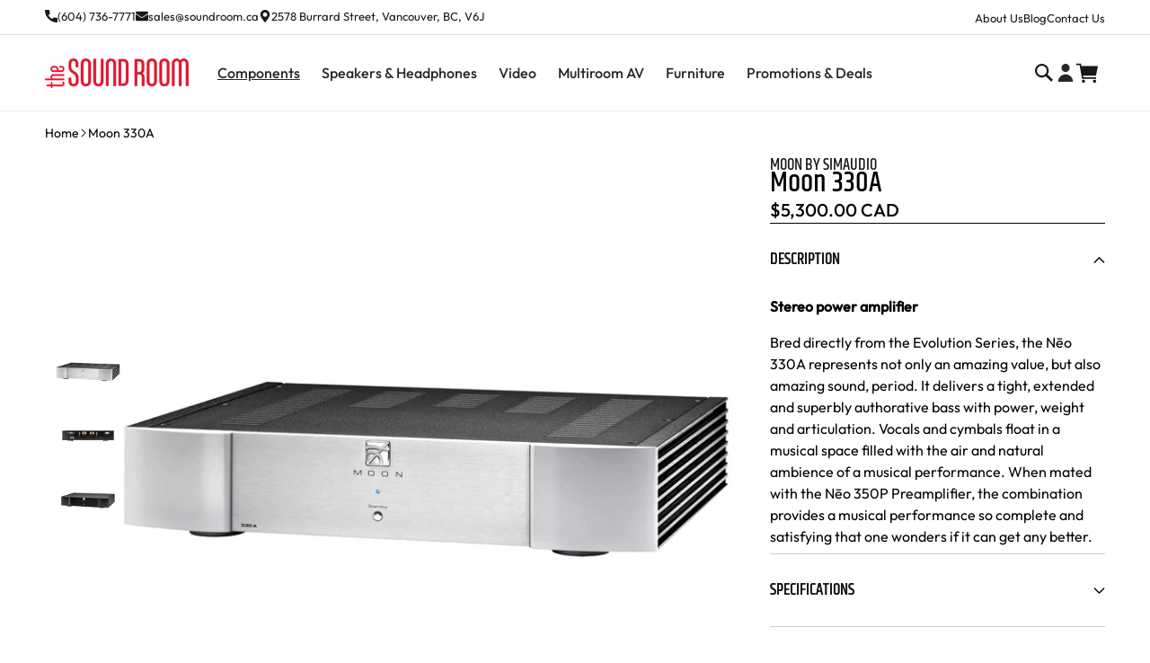

--- FILE ---
content_type: text/html; charset=utf-8
request_url: https://www.soundroom.ca/collections/components/products/330a
body_size: 43511
content:
<!doctype html>
<html class="no-js" lang="en">
    <head>
        <!-- Google Search Console Verification Start  -->
        <meta name="google-site-verification" content="T8RV1buEK8EXrp61rzB7Y7LABrOIj0nxtHUIZDl2AhI" />
        <!-- Google Search Console Verification End  -->

        <meta charset="utf-8">
        <meta http-equiv="X-UA-Compatible" content="IE=edge">
        <meta name="viewport" content="width=device-width,initial-scale=1">
        <meta name="theme-color" content="">


  
  


        <link rel="canonical" href="https://www.soundroom.ca/products/330a"><link
                rel="icon"
                type="image/png"
                href="//www.soundroom.ca/cdn/shop/files/favicon_0e6f86ce-3f0a-42ab-80f9-ef28a3b9fa59.png?crop=center&height=32&v=1718690210&width=32"
            ><link rel="preconnect" href="https://fonts.shopifycdn.com" crossorigin><title>
            Moon 330A
 &ndash; The Sound Room</title>

        
            <meta name="description" content="Stereo power amplifier Bred directly from the Evolution Series, the Nēo 330A represents not only an amazing value, but also amazing sound, period. It delivers a tight, extended and superbly authorative bass with power, weight and articulation. Vocals and cymbals float in a musical space filled with the air and natural ">
        

        

<meta property="og:site_name" content="The Sound Room">
<meta property="og:url" content="https://www.soundroom.ca/products/330a">
<meta property="og:title" content="Moon 330A">
<meta property="og:type" content="product">
<meta property="og:description" content="Stereo power amplifier Bred directly from the Evolution Series, the Nēo 330A represents not only an amazing value, but also amazing sound, period. It delivers a tight, extended and superbly authorative bass with power, weight and articulation. Vocals and cymbals float in a musical space filled with the air and natural "><meta property="og:image" content="http://www.soundroom.ca/cdn/shop/files/330as.webp?v=1731457000">
  <meta property="og:image:secure_url" content="https://www.soundroom.ca/cdn/shop/files/330as.webp?v=1731457000">
  <meta property="og:image:width" content="1200">
  <meta property="og:image:height" content="1200"><meta property="og:price:amount" content="5,300.00">
  <meta property="og:price:currency" content="CAD"><meta name="twitter:card" content="summary_large_image">
<meta name="twitter:title" content="Moon 330A">
<meta name="twitter:description" content="Stereo power amplifier Bred directly from the Evolution Series, the Nēo 330A represents not only an amazing value, but also amazing sound, period. It delivers a tight, extended and superbly authorative bass with power, weight and articulation. Vocals and cymbals float in a musical space filled with the air and natural ">


        <script src="//www.soundroom.ca/cdn/shop/t/62/assets/constants.js?v=125230795003355714051761156422" defer="defer"></script>
        <script src="//www.soundroom.ca/cdn/shop/t/62/assets/pubsub.js?v=158357773527763999511761156422" defer="defer"></script>
        <script src="//www.soundroom.ca/cdn/shop/t/62/assets/global.js?v=109352223447499272801761156422" defer="defer"></script><script src="//www.soundroom.ca/cdn/shop/t/62/assets/animations.js?v=88693664871331136111761156422" defer="defer"></script><script>window.performance && window.performance.mark && window.performance.mark('shopify.content_for_header.start');</script><meta id="shopify-digital-wallet" name="shopify-digital-wallet" content="/19067833/digital_wallets/dialog">
<meta name="shopify-checkout-api-token" content="3aa697bfa8495b27dcfd7f389d24dc67">
<meta id="in-context-paypal-metadata" data-shop-id="19067833" data-venmo-supported="false" data-environment="production" data-locale="en_US" data-paypal-v4="true" data-currency="CAD">
<link rel="alternate" type="application/json+oembed" href="https://www.soundroom.ca/products/330a.oembed">
<script async="async" src="/checkouts/internal/preloads.js?locale=en-CA"></script>
<link rel="preconnect" href="https://shop.app" crossorigin="anonymous">
<script async="async" src="https://shop.app/checkouts/internal/preloads.js?locale=en-CA&shop_id=19067833" crossorigin="anonymous"></script>
<script id="apple-pay-shop-capabilities" type="application/json">{"shopId":19067833,"countryCode":"CA","currencyCode":"CAD","merchantCapabilities":["supports3DS"],"merchantId":"gid:\/\/shopify\/Shop\/19067833","merchantName":"The Sound Room","requiredBillingContactFields":["postalAddress","email"],"requiredShippingContactFields":["postalAddress","email"],"shippingType":"shipping","supportedNetworks":["visa","masterCard","amex","discover","interac","jcb"],"total":{"type":"pending","label":"The Sound Room","amount":"1.00"},"shopifyPaymentsEnabled":true,"supportsSubscriptions":true}</script>
<script id="shopify-features" type="application/json">{"accessToken":"3aa697bfa8495b27dcfd7f389d24dc67","betas":["rich-media-storefront-analytics"],"domain":"www.soundroom.ca","predictiveSearch":true,"shopId":19067833,"locale":"en"}</script>
<script>var Shopify = Shopify || {};
Shopify.shop = "soundroom-cad.myshopify.com";
Shopify.locale = "en";
Shopify.currency = {"active":"CAD","rate":"1.0"};
Shopify.country = "CA";
Shopify.theme = {"name":"10-21-2025 | Megantic-v1-test [DO NOT DELETE]","id":187751170129,"schema_name":"P80 Dawn","schema_version":"13.0.1","theme_store_id":null,"role":"main"};
Shopify.theme.handle = "null";
Shopify.theme.style = {"id":null,"handle":null};
Shopify.cdnHost = "www.soundroom.ca/cdn";
Shopify.routes = Shopify.routes || {};
Shopify.routes.root = "/";</script>
<script type="module">!function(o){(o.Shopify=o.Shopify||{}).modules=!0}(window);</script>
<script>!function(o){function n(){var o=[];function n(){o.push(Array.prototype.slice.apply(arguments))}return n.q=o,n}var t=o.Shopify=o.Shopify||{};t.loadFeatures=n(),t.autoloadFeatures=n()}(window);</script>
<script>
  window.ShopifyPay = window.ShopifyPay || {};
  window.ShopifyPay.apiHost = "shop.app\/pay";
  window.ShopifyPay.redirectState = null;
</script>
<script id="shop-js-analytics" type="application/json">{"pageType":"product"}</script>
<script defer="defer" async type="module" src="//www.soundroom.ca/cdn/shopifycloud/shop-js/modules/v2/client.init-shop-cart-sync_BApSsMSl.en.esm.js"></script>
<script defer="defer" async type="module" src="//www.soundroom.ca/cdn/shopifycloud/shop-js/modules/v2/chunk.common_CBoos6YZ.esm.js"></script>
<script type="module">
  await import("//www.soundroom.ca/cdn/shopifycloud/shop-js/modules/v2/client.init-shop-cart-sync_BApSsMSl.en.esm.js");
await import("//www.soundroom.ca/cdn/shopifycloud/shop-js/modules/v2/chunk.common_CBoos6YZ.esm.js");

  window.Shopify.SignInWithShop?.initShopCartSync?.({"fedCMEnabled":true,"windoidEnabled":true});

</script>
<script>
  window.Shopify = window.Shopify || {};
  if (!window.Shopify.featureAssets) window.Shopify.featureAssets = {};
  window.Shopify.featureAssets['shop-js'] = {"shop-cart-sync":["modules/v2/client.shop-cart-sync_DJczDl9f.en.esm.js","modules/v2/chunk.common_CBoos6YZ.esm.js"],"init-fed-cm":["modules/v2/client.init-fed-cm_BzwGC0Wi.en.esm.js","modules/v2/chunk.common_CBoos6YZ.esm.js"],"init-windoid":["modules/v2/client.init-windoid_BS26ThXS.en.esm.js","modules/v2/chunk.common_CBoos6YZ.esm.js"],"shop-cash-offers":["modules/v2/client.shop-cash-offers_DthCPNIO.en.esm.js","modules/v2/chunk.common_CBoos6YZ.esm.js","modules/v2/chunk.modal_Bu1hFZFC.esm.js"],"shop-button":["modules/v2/client.shop-button_D_JX508o.en.esm.js","modules/v2/chunk.common_CBoos6YZ.esm.js"],"init-shop-email-lookup-coordinator":["modules/v2/client.init-shop-email-lookup-coordinator_DFwWcvrS.en.esm.js","modules/v2/chunk.common_CBoos6YZ.esm.js"],"shop-toast-manager":["modules/v2/client.shop-toast-manager_tEhgP2F9.en.esm.js","modules/v2/chunk.common_CBoos6YZ.esm.js"],"shop-login-button":["modules/v2/client.shop-login-button_DwLgFT0K.en.esm.js","modules/v2/chunk.common_CBoos6YZ.esm.js","modules/v2/chunk.modal_Bu1hFZFC.esm.js"],"avatar":["modules/v2/client.avatar_BTnouDA3.en.esm.js"],"init-shop-cart-sync":["modules/v2/client.init-shop-cart-sync_BApSsMSl.en.esm.js","modules/v2/chunk.common_CBoos6YZ.esm.js"],"pay-button":["modules/v2/client.pay-button_BuNmcIr_.en.esm.js","modules/v2/chunk.common_CBoos6YZ.esm.js"],"init-shop-for-new-customer-accounts":["modules/v2/client.init-shop-for-new-customer-accounts_DrjXSI53.en.esm.js","modules/v2/client.shop-login-button_DwLgFT0K.en.esm.js","modules/v2/chunk.common_CBoos6YZ.esm.js","modules/v2/chunk.modal_Bu1hFZFC.esm.js"],"init-customer-accounts-sign-up":["modules/v2/client.init-customer-accounts-sign-up_TlVCiykN.en.esm.js","modules/v2/client.shop-login-button_DwLgFT0K.en.esm.js","modules/v2/chunk.common_CBoos6YZ.esm.js","modules/v2/chunk.modal_Bu1hFZFC.esm.js"],"shop-follow-button":["modules/v2/client.shop-follow-button_C5D3XtBb.en.esm.js","modules/v2/chunk.common_CBoos6YZ.esm.js","modules/v2/chunk.modal_Bu1hFZFC.esm.js"],"checkout-modal":["modules/v2/client.checkout-modal_8TC_1FUY.en.esm.js","modules/v2/chunk.common_CBoos6YZ.esm.js","modules/v2/chunk.modal_Bu1hFZFC.esm.js"],"init-customer-accounts":["modules/v2/client.init-customer-accounts_C0Oh2ljF.en.esm.js","modules/v2/client.shop-login-button_DwLgFT0K.en.esm.js","modules/v2/chunk.common_CBoos6YZ.esm.js","modules/v2/chunk.modal_Bu1hFZFC.esm.js"],"lead-capture":["modules/v2/client.lead-capture_Cq0gfm7I.en.esm.js","modules/v2/chunk.common_CBoos6YZ.esm.js","modules/v2/chunk.modal_Bu1hFZFC.esm.js"],"shop-login":["modules/v2/client.shop-login_BmtnoEUo.en.esm.js","modules/v2/chunk.common_CBoos6YZ.esm.js","modules/v2/chunk.modal_Bu1hFZFC.esm.js"],"payment-terms":["modules/v2/client.payment-terms_BHOWV7U_.en.esm.js","modules/v2/chunk.common_CBoos6YZ.esm.js","modules/v2/chunk.modal_Bu1hFZFC.esm.js"]};
</script>
<script>(function() {
  var isLoaded = false;
  function asyncLoad() {
    if (isLoaded) return;
    isLoaded = true;
    var urls = ["https:\/\/cdn-scripts.signifyd.com\/shopify\/script-tag.js?shop=soundroom-cad.myshopify.com"];
    for (var i = 0; i < urls.length; i++) {
      var s = document.createElement('script');
      s.type = 'text/javascript';
      s.async = true;
      s.src = urls[i];
      var x = document.getElementsByTagName('script')[0];
      x.parentNode.insertBefore(s, x);
    }
  };
  if(window.attachEvent) {
    window.attachEvent('onload', asyncLoad);
  } else {
    window.addEventListener('load', asyncLoad, false);
  }
})();</script>
<script id="__st">var __st={"a":19067833,"offset":-18000,"reqid":"816cdfcd-5bb0-4715-bda7-a70116ae4840-1768887806","pageurl":"www.soundroom.ca\/collections\/components\/products\/330a","u":"2ff8563f4ee9","p":"product","rtyp":"product","rid":11494727180};</script>
<script>window.ShopifyPaypalV4VisibilityTracking = true;</script>
<script id="captcha-bootstrap">!function(){'use strict';const t='contact',e='account',n='new_comment',o=[[t,t],['blogs',n],['comments',n],[t,'customer']],c=[[e,'customer_login'],[e,'guest_login'],[e,'recover_customer_password'],[e,'create_customer']],r=t=>t.map((([t,e])=>`form[action*='/${t}']:not([data-nocaptcha='true']) input[name='form_type'][value='${e}']`)).join(','),a=t=>()=>t?[...document.querySelectorAll(t)].map((t=>t.form)):[];function s(){const t=[...o],e=r(t);return a(e)}const i='password',u='form_key',d=['recaptcha-v3-token','g-recaptcha-response','h-captcha-response',i],f=()=>{try{return window.sessionStorage}catch{return}},m='__shopify_v',_=t=>t.elements[u];function p(t,e,n=!1){try{const o=window.sessionStorage,c=JSON.parse(o.getItem(e)),{data:r}=function(t){const{data:e,action:n}=t;return t[m]||n?{data:e,action:n}:{data:t,action:n}}(c);for(const[e,n]of Object.entries(r))t.elements[e]&&(t.elements[e].value=n);n&&o.removeItem(e)}catch(o){console.error('form repopulation failed',{error:o})}}const l='form_type',E='cptcha';function T(t){t.dataset[E]=!0}const w=window,h=w.document,L='Shopify',v='ce_forms',y='captcha';let A=!1;((t,e)=>{const n=(g='f06e6c50-85a8-45c8-87d0-21a2b65856fe',I='https://cdn.shopify.com/shopifycloud/storefront-forms-hcaptcha/ce_storefront_forms_captcha_hcaptcha.v1.5.2.iife.js',D={infoText:'Protected by hCaptcha',privacyText:'Privacy',termsText:'Terms'},(t,e,n)=>{const o=w[L][v],c=o.bindForm;if(c)return c(t,g,e,D).then(n);var r;o.q.push([[t,g,e,D],n]),r=I,A||(h.body.append(Object.assign(h.createElement('script'),{id:'captcha-provider',async:!0,src:r})),A=!0)});var g,I,D;w[L]=w[L]||{},w[L][v]=w[L][v]||{},w[L][v].q=[],w[L][y]=w[L][y]||{},w[L][y].protect=function(t,e){n(t,void 0,e),T(t)},Object.freeze(w[L][y]),function(t,e,n,w,h,L){const[v,y,A,g]=function(t,e,n){const i=e?o:[],u=t?c:[],d=[...i,...u],f=r(d),m=r(i),_=r(d.filter((([t,e])=>n.includes(e))));return[a(f),a(m),a(_),s()]}(w,h,L),I=t=>{const e=t.target;return e instanceof HTMLFormElement?e:e&&e.form},D=t=>v().includes(t);t.addEventListener('submit',(t=>{const e=I(t);if(!e)return;const n=D(e)&&!e.dataset.hcaptchaBound&&!e.dataset.recaptchaBound,o=_(e),c=g().includes(e)&&(!o||!o.value);(n||c)&&t.preventDefault(),c&&!n&&(function(t){try{if(!f())return;!function(t){const e=f();if(!e)return;const n=_(t);if(!n)return;const o=n.value;o&&e.removeItem(o)}(t);const e=Array.from(Array(32),(()=>Math.random().toString(36)[2])).join('');!function(t,e){_(t)||t.append(Object.assign(document.createElement('input'),{type:'hidden',name:u})),t.elements[u].value=e}(t,e),function(t,e){const n=f();if(!n)return;const o=[...t.querySelectorAll(`input[type='${i}']`)].map((({name:t})=>t)),c=[...d,...o],r={};for(const[a,s]of new FormData(t).entries())c.includes(a)||(r[a]=s);n.setItem(e,JSON.stringify({[m]:1,action:t.action,data:r}))}(t,e)}catch(e){console.error('failed to persist form',e)}}(e),e.submit())}));const S=(t,e)=>{t&&!t.dataset[E]&&(n(t,e.some((e=>e===t))),T(t))};for(const o of['focusin','change'])t.addEventListener(o,(t=>{const e=I(t);D(e)&&S(e,y())}));const B=e.get('form_key'),M=e.get(l),P=B&&M;t.addEventListener('DOMContentLoaded',(()=>{const t=y();if(P)for(const e of t)e.elements[l].value===M&&p(e,B);[...new Set([...A(),...v().filter((t=>'true'===t.dataset.shopifyCaptcha))])].forEach((e=>S(e,t)))}))}(h,new URLSearchParams(w.location.search),n,t,e,['guest_login'])})(!0,!0)}();</script>
<script integrity="sha256-4kQ18oKyAcykRKYeNunJcIwy7WH5gtpwJnB7kiuLZ1E=" data-source-attribution="shopify.loadfeatures" defer="defer" src="//www.soundroom.ca/cdn/shopifycloud/storefront/assets/storefront/load_feature-a0a9edcb.js" crossorigin="anonymous"></script>
<script crossorigin="anonymous" defer="defer" src="//www.soundroom.ca/cdn/shopifycloud/storefront/assets/shopify_pay/storefront-65b4c6d7.js?v=20250812"></script>
<script data-source-attribution="shopify.dynamic_checkout.dynamic.init">var Shopify=Shopify||{};Shopify.PaymentButton=Shopify.PaymentButton||{isStorefrontPortableWallets:!0,init:function(){window.Shopify.PaymentButton.init=function(){};var t=document.createElement("script");t.src="https://www.soundroom.ca/cdn/shopifycloud/portable-wallets/latest/portable-wallets.en.js",t.type="module",document.head.appendChild(t)}};
</script>
<script data-source-attribution="shopify.dynamic_checkout.buyer_consent">
  function portableWalletsHideBuyerConsent(e){var t=document.getElementById("shopify-buyer-consent"),n=document.getElementById("shopify-subscription-policy-button");t&&n&&(t.classList.add("hidden"),t.setAttribute("aria-hidden","true"),n.removeEventListener("click",e))}function portableWalletsShowBuyerConsent(e){var t=document.getElementById("shopify-buyer-consent"),n=document.getElementById("shopify-subscription-policy-button");t&&n&&(t.classList.remove("hidden"),t.removeAttribute("aria-hidden"),n.addEventListener("click",e))}window.Shopify?.PaymentButton&&(window.Shopify.PaymentButton.hideBuyerConsent=portableWalletsHideBuyerConsent,window.Shopify.PaymentButton.showBuyerConsent=portableWalletsShowBuyerConsent);
</script>
<script data-source-attribution="shopify.dynamic_checkout.cart.bootstrap">document.addEventListener("DOMContentLoaded",(function(){function t(){return document.querySelector("shopify-accelerated-checkout-cart, shopify-accelerated-checkout")}if(t())Shopify.PaymentButton.init();else{new MutationObserver((function(e,n){t()&&(Shopify.PaymentButton.init(),n.disconnect())})).observe(document.body,{childList:!0,subtree:!0})}}));
</script>
<link id="shopify-accelerated-checkout-styles" rel="stylesheet" media="screen" href="https://www.soundroom.ca/cdn/shopifycloud/portable-wallets/latest/accelerated-checkout-backwards-compat.css" crossorigin="anonymous">
<style id="shopify-accelerated-checkout-cart">
        #shopify-buyer-consent {
  margin-top: 1em;
  display: inline-block;
  width: 100%;
}

#shopify-buyer-consent.hidden {
  display: none;
}

#shopify-subscription-policy-button {
  background: none;
  border: none;
  padding: 0;
  text-decoration: underline;
  font-size: inherit;
  cursor: pointer;
}

#shopify-subscription-policy-button::before {
  box-shadow: none;
}

      </style>
<script id="sections-script" data-sections="header" defer="defer" src="//www.soundroom.ca/cdn/shop/t/62/compiled_assets/scripts.js?v=6393"></script>
<script>window.performance && window.performance.mark && window.performance.mark('shopify.content_for_header.end');</script>


        <style data-shopify>
            @font-face {
                font-family: 'Outfit';
                src: url(//www.soundroom.ca/cdn/shop/t/62/assets/Outfit-Regular.woff2?v=102835212383933601281761156422) format('woff2'),
                    url(//www.soundroom.ca/cdn/shop/t/62/assets/Outfit-Regular.woff?v=174661650492894127221761156422) format('woff');
                font-weight: normal;
                font-style: normal;
                font-display: swap;
            }
            @font-face {
                font-family: 'Outfit';
                src: url(//www.soundroom.ca/cdn/shop/t/62/assets/Outfit-Medium.woff2?v=51926868792058522981761156422) format('woff2'),
                    url(//www.soundroom.ca/cdn/shop/t/62/assets/Outfit-Medium.woff?v=116667402595970166651761156422) format('woff');
                font-weight: 500;
                font-style: normal;
                font-display: swap;
            }
            @font-face {
                font-family: 'Khand';
                src: url(//www.soundroom.ca/cdn/shop/t/62/assets/Khand-Medium.woff2?v=20573532582834764041761156422) format('woff2'),
                    url(//www.soundroom.ca/cdn/shop/t/62/assets/Khand-Medium.woff?v=17907590630937196081761156422) format('woff');
                font-weight: 500;
                font-style: normal;
                font-display: swap;
            }

            @font-face {
  font-family: Roboto;
  font-weight: 400;
  font-style: normal;
  font-display: swap;
  src: url("//www.soundroom.ca/cdn/fonts/roboto/roboto_n4.2019d890f07b1852f56ce63ba45b2db45d852cba.woff2") format("woff2"),
       url("//www.soundroom.ca/cdn/fonts/roboto/roboto_n4.238690e0007583582327135619c5f7971652fa9d.woff") format("woff");
}

            @font-face {
  font-family: Roboto;
  font-weight: 700;
  font-style: normal;
  font-display: swap;
  src: url("//www.soundroom.ca/cdn/fonts/roboto/roboto_n7.f38007a10afbbde8976c4056bfe890710d51dec2.woff2") format("woff2"),
       url("//www.soundroom.ca/cdn/fonts/roboto/roboto_n7.94bfdd3e80c7be00e128703d245c207769d763f9.woff") format("woff");
}

            @font-face {
  font-family: Roboto;
  font-weight: 500;
  font-style: normal;
  font-display: swap;
  src: url("//www.soundroom.ca/cdn/fonts/roboto/roboto_n5.250d51708d76acbac296b0e21ede8f81de4e37aa.woff2") format("woff2"),
       url("//www.soundroom.ca/cdn/fonts/roboto/roboto_n5.535e8c56f4cbbdea416167af50ab0ff1360a3949.woff") format("woff");
}

            @font-face {
  font-family: Roboto;
  font-weight: 400;
  font-style: italic;
  font-display: swap;
  src: url("//www.soundroom.ca/cdn/fonts/roboto/roboto_i4.57ce898ccda22ee84f49e6b57ae302250655e2d4.woff2") format("woff2"),
       url("//www.soundroom.ca/cdn/fonts/roboto/roboto_i4.b21f3bd061cbcb83b824ae8c7671a82587b264bf.woff") format("woff");
}

            @font-face {
  font-family: Roboto;
  font-weight: 700;
  font-style: italic;
  font-display: swap;
  src: url("//www.soundroom.ca/cdn/fonts/roboto/roboto_i7.7ccaf9410746f2c53340607c42c43f90a9005937.woff2") format("woff2"),
       url("//www.soundroom.ca/cdn/fonts/roboto/roboto_i7.49ec21cdd7148292bffea74c62c0df6e93551516.woff") format("woff");
}

            @font-face {
  font-family: Roboto;
  font-weight: 400;
  font-style: normal;
  font-display: swap;
  src: url("//www.soundroom.ca/cdn/fonts/roboto/roboto_n4.2019d890f07b1852f56ce63ba45b2db45d852cba.woff2") format("woff2"),
       url("//www.soundroom.ca/cdn/fonts/roboto/roboto_n4.238690e0007583582327135619c5f7971652fa9d.woff") format("woff");
}


            
              :root,
              .color-main {
                --color-background: 255,255,255;
              
                --gradient-background: #ffffff;
              

              

              --color-foreground: 24,24,24;
              --color-background-contrast: 191,191,191;
              --color-shadow: 24,24,24;
              --color-button: 24,24,24;
              --color-button-text: 255,255,255;
              --color-secondary-button: 255,255,255;
              --color-secondary-button-text: 227,22,46;
              --color-link: 227,22,46;
              --color-badge-foreground: 24,24,24;
              --color-badge-background: 255,255,255;
              --color-badge-border: 24,24,24;
              --payment-terms-background-color: rgb(255 255 255);
            }
            
              
              .color-inverse {
                --color-background: 108,108,108;
              
                --gradient-background: #6c6c6c;
              

              

              --color-foreground: 255,255,255;
              --color-background-contrast: 44,44,44;
              --color-shadow: 18,18,18;
              --color-button: 255,255,255;
              --color-button-text: 0,0,0;
              --color-secondary-button: 108,108,108;
              --color-secondary-button-text: 255,255,255;
              --color-link: 255,255,255;
              --color-badge-foreground: 255,255,255;
              --color-badge-background: 108,108,108;
              --color-badge-border: 255,255,255;
              --payment-terms-background-color: rgb(108 108 108);
            }
            
              
              .color-accent-1 {
                --color-background: 18,18,18;
              
                --gradient-background: #121212;
              

              

              --color-foreground: 255,255,255;
              --color-background-contrast: 146,146,146;
              --color-shadow: 18,18,18;
              --color-button: 255,255,255;
              --color-button-text: 18,18,18;
              --color-secondary-button: 18,18,18;
              --color-secondary-button-text: 255,255,255;
              --color-link: 255,255,255;
              --color-badge-foreground: 255,255,255;
              --color-badge-background: 18,18,18;
              --color-badge-border: 255,255,255;
              --payment-terms-background-color: rgb(18 18 18);
            }
            
              
              .color-accent-2 {
                --color-background: 208,0,24;
              
                --gradient-background: #d00018;
              

              

              --color-foreground: 255,255,255;
              --color-background-contrast: 234,0,27;
              --color-shadow: 18,18,18;
              --color-button: 255,255,255;
              --color-button-text: 208,0,24;
              --color-secondary-button: 208,0,24;
              --color-secondary-button-text: 255,255,255;
              --color-link: 255,255,255;
              --color-badge-foreground: 255,255,255;
              --color-badge-background: 208,0,24;
              --color-badge-border: 255,255,255;
              --payment-terms-background-color: rgb(208 0 24);
            }
            

            body, .color-main, .color-inverse, .color-accent-1, .color-accent-2 {
              color: rgba(var(--color-foreground), 0.75);
              background-color: rgb(var(--color-background));
            }

            :root {
              --font-body-family: 'Outfit', sans-serif;
              --font-body-style: 'normal';
              --font-body-weight: 400;
              --font-body-weight-bold: 700;

              --font-heading-family: 'Khand', sans-serif;
              --font-heading-style: 'normal';
              --font-heading-weight: 500;

              --font-body-scale: 1.0;
              --font-heading-scale: 1.0;

              --media-padding: px;
              --media-border-opacity: 0.05;
              --media-border-width: 1px;
              --media-radius: 0px;
              --media-shadow-opacity: 0.0;
              --media-shadow-horizontal-offset: 0px;
              --media-shadow-vertical-offset: 4px;
              --media-shadow-blur-radius: 5px;
              --media-shadow-visible: 0;

              --page-width: 144rem;
              --page-width-margin: 0rem;

              --product-card-image-padding: 0.0rem;
              --product-card-corner-radius: 0.0rem;
              --product-card-text-alignment: left;
              --product-card-border-width: 0.0rem;
              --product-card-border-opacity: 0.1;
              --product-card-shadow-opacity: 0.0;
              --product-card-shadow-visible: 0;
              --product-card-shadow-horizontal-offset: 0.0rem;
              --product-card-shadow-vertical-offset: 0.4rem;
              --product-card-shadow-blur-radius: 0.5rem;

              --collection-card-image-padding: 0.0rem;
              --collection-card-corner-radius: 0.0rem;
              --collection-card-text-alignment: left;
              --collection-card-border-width: 0.0rem;
              --collection-card-border-opacity: 0.1;
              --collection-card-shadow-opacity: 0.0;
              --collection-card-shadow-visible: 0;
              --collection-card-shadow-horizontal-offset: 0.0rem;
              --collection-card-shadow-vertical-offset: 0.4rem;
              --collection-card-shadow-blur-radius: 0.5rem;

              --blog-card-image-padding: 0.0rem;
              --blog-card-corner-radius: 0.0rem;
              --blog-card-text-alignment: left;
              --blog-card-border-width: 0.0rem;
              --blog-card-border-opacity: 0.1;
              --blog-card-shadow-opacity: 0.0;
              --blog-card-shadow-visible: 0;
              --blog-card-shadow-horizontal-offset: 0.0rem;
              --blog-card-shadow-vertical-offset: 0.4rem;
              --blog-card-shadow-blur-radius: 0.5rem;

              --badge-corner-radius: 4.0rem;

              --popup-border-width: 1px;
              --popup-border-opacity: 0.1;
              --popup-corner-radius: 0px;
              --popup-shadow-opacity: 0.0;
              --popup-shadow-horizontal-offset: 0px;
              --popup-shadow-vertical-offset: 4px;
              --popup-shadow-blur-radius: 5px;

              --drawer-border-width: 1px;
              --drawer-border-opacity: 0.1;
              --drawer-shadow-opacity: 0.0;
              --drawer-shadow-horizontal-offset: 0px;
              --drawer-shadow-vertical-offset: 4px;
              --drawer-shadow-blur-radius: 5px;

              --spacing-sections-desktop: 0px;
              --spacing-sections-mobile: 0px;

              --grid-desktop-vertical-spacing: 24px;
              --grid-desktop-horizontal-spacing: 24px;
              --grid-mobile-vertical-spacing: 12px;
              --grid-mobile-horizontal-spacing: 12px;

              --text-boxes-border-opacity: 0.1;
              --text-boxes-border-width: 0px;
              --text-boxes-radius: 0px;
              --text-boxes-shadow-opacity: 0.0;
              --text-boxes-shadow-visible: 0;
              --text-boxes-shadow-horizontal-offset: 0px;
              --text-boxes-shadow-vertical-offset: 4px;
              --text-boxes-shadow-blur-radius: 5px;

              --buttons-radius: 4px;
              --buttons-radius-outset: 5px;
              --buttons-border-width: 1px;
              --buttons-border-opacity: 1.0;
              --buttons-shadow-opacity: 0.0;
              --buttons-shadow-visible: 0;
              --buttons-shadow-horizontal-offset: 0px;
              --buttons-shadow-vertical-offset: 4px;
              --buttons-shadow-blur-radius: 5px;
              --buttons-border-offset: 0.3px;

              --inputs-radius: 4px;
              --inputs-border-width: 1px;
              --inputs-border-opacity: 0.55;
              --inputs-shadow-opacity: 0.0;
              --inputs-shadow-horizontal-offset: 0px;
              --inputs-margin-offset: 0px;
              --inputs-shadow-vertical-offset: 4px;
              --inputs-shadow-blur-radius: 5px;
              --inputs-radius-outset: 5px;

              --variant-pills-radius: 40px;
              --variant-pills-border-width: 1px;
              --variant-pills-border-opacity: 0.55;
              --variant-pills-shadow-opacity: 0.0;
              --variant-pills-shadow-horizontal-offset: 0px;
              --variant-pills-shadow-vertical-offset: 4px;
              --variant-pills-shadow-blur-radius: 5px;

              /* P80 */
              --color-success: 0, 129, 59;
              --color-error: 208, 0, 24;
              --color-attention: 227, 128, 12;
              --color-black: 0, 0, 0;
              --color-white: 255, 255, 255;
              --color-blue: 0, 141, 213;
              --color-green: 0, 106, 62;
              --color-red: 227, 22, 46;
              --color-dark: 24, 24, 24;
              --color-dark-grey: 40, 40, 40;
              --color-grey: 40, 40, 40;
              --color-light-grey: 108, 108, 108;
              --color-strong-line: 161, 161, 161;
              --color-light-line: 222, 222, 222;
              --color-light-background: 243, 243, 243;

              --font-size-h1: calc(var(--font-heading-scale) * 4.8rem);
              --font-size-h2: calc(var(--font-heading-scale) * 3.6rem);
              --font-size-h3: calc(var(--font-heading-scale) * 3.2rem);
              --font-size-h4: calc(var(--font-heading-scale) * 2.4rem);
              --font-size-h5: calc(var(--font-heading-scale) * 2rem);
              --font-size-h6: calc(var(--font-heading-scale) * 1.8rem);

              --line-height-h1: calc(var(--font-heading-scale) * 5.6rem);
              --line-height-h2: calc(var(--font-heading-scale) * 4.4rem);
              --line-height-h3: calc(var(--font-heading-scale) * 4rem);
              --line-height-h4: calc(var(--font-heading-scale) * 3.2rem);
              --line-height-h5: calc(var(--font-heading-scale) * 2.6rem);
              --line-height-h6: calc(var(--font-heading-scale) * 2.4rem);

              --font-size-tagline-large: calc(var(--font-body-scale) * 1.6rem);
              --font-size-tagline-regular: calc(var(--font-body-scale) * 1.4rem);
              --font-size-tagline-small: calc(var(--font-body-scale) * 1.2rem);

              --line-height-tagline-large: calc(var(--font-body-scale) * 1.6rem);
              --line-height-tagline-regular: calc(var(--font-body-scale) * 1.4rem);
              --line-height-tagline-small: calc(var(--font-body-scale) * 1.2rem);

              --font-size-paragraph-extra-large: calc(var(--font-body-scale) * 2rem);
              --font-size-paragraph-large: calc(var(--font-body-scale) * 1.8rem);
              --font-size-paragraph-regular: calc(var(--font-body-scale) * 1.6rem);
              --font-size-paragraph-small: calc(var(--font-body-scale) * 1.4rem);
              --font-size-paragraph-extra-small: calc(var(--font-body-scale) * 1.3rem);

              --line-height-paragraph-extra-large: calc(var(--font-body-scale) * 2.8rem);
              --line-height-paragraph-large: calc(var(--font-body-scale) * 3.2rem);
              --line-height-paragraph-regular: calc(var(--font-body-scale) * 2.4rem);
              --line-height-paragraph-small: calc(var(--font-body-scale) * 2rem);
              --line-height-paragraph-extra-small: calc(var(--font-body-scale) * 1.8rem);
              /* End P80 */
            }

             /* P80 */
             @media(min-width: 750px) {
              :root {
                --font-size-h1: calc(var(--font-heading-scale) * 6.4rem);
                --font-size-h2: calc(var(--font-heading-scale) * 4.8rem);
                --font-size-h3: calc(var(--font-heading-scale) * 3.6rem);
                --font-size-h4: calc(var(--font-heading-scale) * 3.2rem);
                --font-size-h5: calc(var(--font-heading-scale) * 2.4rem);
                --font-size-h6: calc(var(--font-heading-scale) * 1.8rem);

                --line-height-h1: calc(var(--font-heading-scale) * 7.2rem);
                --line-height-h2: calc(var(--font-heading-scale) * 5.6rem);
                --line-height-h3: calc(var(--font-heading-scale) * 4.4rem);
                --line-height-h4: calc(var(--font-heading-scale) * 3.2rem);
                --line-height-h5: calc(var(--font-heading-scale) * 2.4rem);
                --line-height-h6: calc(var(--font-heading-scale) * 2.4rem);
              }
            }
            /* End P80 */

            *,
            *::before,
            *::after {
              box-sizing: inherit;
            }

            html {
              box-sizing: border-box;
              font-size: calc(var(--font-body-scale) * 62.5%);
              height: 100%;
            }

            body {
              display: grid;
              grid-template-rows: auto auto 1fr auto;
              grid-template-columns: 100%;
              min-height: 100%;
              margin: 0;
              font-size: 1.5rem;
              letter-spacing: 0.06rem;
              line-height: calc(1 + 0.8 / var(--font-body-scale));
              font-family: var(--font-body-family);
              font-style: var(--font-body-style);
              font-weight: var(--font-body-weight);
            }

            @media screen and (min-width: 750px) {
              body {
                font-size: 1.6rem;
              }
            }
        </style>

        <script>
            if (typeof p80 === 'undefined') {
                var p80 = {};
            }

            p80.storefrontToken = '';
        </script>
        <script src="//www.soundroom.ca/cdn/shop/t/62/assets/glide.min.js?v=24978814262067200231761156422" defer></script>
        <link
            rel="stylesheet"
            href="//www.soundroom.ca/cdn/shop/t/62/assets/p80-glide-component.css?v=24548729160181900711761156422"
            media="print"
            onload="this.media='all'"
        >

        <link href="//www.soundroom.ca/cdn/shop/t/62/assets/base.css?v=65646592279552809391761156422" rel="stylesheet" type="text/css" media="all" />
        <link
            href="//www.soundroom.ca/cdn/shop/t/62/assets/p80-base-mobile.css?v=4724039991650906021761156422"
            rel="stylesheet"
            type="text/css"
            media="all"
        >
        <link
            href="//www.soundroom.ca/cdn/shop/t/62/assets/p80-base-desktop.css?v=64899966353529147421761156422"
            rel="stylesheet"
            media="screen and (min-width: 750px)"
        >

        <link
            rel="stylesheet"
            href="//www.soundroom.ca/cdn/shop/t/62/assets/p80-custom-inputs.css?v=65207440475205252061761156422"
            media="print"
            onload="this.media='all'"
        >
        <noscript><link href="//www.soundroom.ca/cdn/shop/t/62/assets/p80-custom-inputs.css?v=65207440475205252061761156422" rel="stylesheet" type="text/css" media="all" /></noscript><link
                rel="preload"
                as="font"
                href="//www.soundroom.ca/cdn/fonts/roboto/roboto_n4.2019d890f07b1852f56ce63ba45b2db45d852cba.woff2"
                type="font/woff2"
                crossorigin
            ><link
                rel="preload"
                as="font"
                href="//www.soundroom.ca/cdn/fonts/roboto/roboto_n4.2019d890f07b1852f56ce63ba45b2db45d852cba.woff2"
                type="font/woff2"
                crossorigin
            ><link
                rel="stylesheet"
                href="//www.soundroom.ca/cdn/shop/t/62/assets/component-predictive-search.css?v=179618325161126985471761156422"
                media="print"
                onload="this.media='all'"
            ><script>
            document.documentElement.className = document.documentElement.className.replace(
                'no-js',
                'js'
            );
            if (Shopify.designMode) {
                document.documentElement.classList.add('shopify-design-mode');
            }
        </script>
    <link href="https://monorail-edge.shopifysvc.com" rel="dns-prefetch">
<script>(function(){if ("sendBeacon" in navigator && "performance" in window) {try {var session_token_from_headers = performance.getEntriesByType('navigation')[0].serverTiming.find(x => x.name == '_s').description;} catch {var session_token_from_headers = undefined;}var session_cookie_matches = document.cookie.match(/_shopify_s=([^;]*)/);var session_token_from_cookie = session_cookie_matches && session_cookie_matches.length === 2 ? session_cookie_matches[1] : "";var session_token = session_token_from_headers || session_token_from_cookie || "";function handle_abandonment_event(e) {var entries = performance.getEntries().filter(function(entry) {return /monorail-edge.shopifysvc.com/.test(entry.name);});if (!window.abandonment_tracked && entries.length === 0) {window.abandonment_tracked = true;var currentMs = Date.now();var navigation_start = performance.timing.navigationStart;var payload = {shop_id: 19067833,url: window.location.href,navigation_start,duration: currentMs - navigation_start,session_token,page_type: "product"};window.navigator.sendBeacon("https://monorail-edge.shopifysvc.com/v1/produce", JSON.stringify({schema_id: "online_store_buyer_site_abandonment/1.1",payload: payload,metadata: {event_created_at_ms: currentMs,event_sent_at_ms: currentMs}}));}}window.addEventListener('pagehide', handle_abandonment_event);}}());</script>
<script id="web-pixels-manager-setup">(function e(e,d,r,n,o){if(void 0===o&&(o={}),!Boolean(null===(a=null===(i=window.Shopify)||void 0===i?void 0:i.analytics)||void 0===a?void 0:a.replayQueue)){var i,a;window.Shopify=window.Shopify||{};var t=window.Shopify;t.analytics=t.analytics||{};var s=t.analytics;s.replayQueue=[],s.publish=function(e,d,r){return s.replayQueue.push([e,d,r]),!0};try{self.performance.mark("wpm:start")}catch(e){}var l=function(){var e={modern:/Edge?\/(1{2}[4-9]|1[2-9]\d|[2-9]\d{2}|\d{4,})\.\d+(\.\d+|)|Firefox\/(1{2}[4-9]|1[2-9]\d|[2-9]\d{2}|\d{4,})\.\d+(\.\d+|)|Chrom(ium|e)\/(9{2}|\d{3,})\.\d+(\.\d+|)|(Maci|X1{2}).+ Version\/(15\.\d+|(1[6-9]|[2-9]\d|\d{3,})\.\d+)([,.]\d+|)( \(\w+\)|)( Mobile\/\w+|) Safari\/|Chrome.+OPR\/(9{2}|\d{3,})\.\d+\.\d+|(CPU[ +]OS|iPhone[ +]OS|CPU[ +]iPhone|CPU IPhone OS|CPU iPad OS)[ +]+(15[._]\d+|(1[6-9]|[2-9]\d|\d{3,})[._]\d+)([._]\d+|)|Android:?[ /-](13[3-9]|1[4-9]\d|[2-9]\d{2}|\d{4,})(\.\d+|)(\.\d+|)|Android.+Firefox\/(13[5-9]|1[4-9]\d|[2-9]\d{2}|\d{4,})\.\d+(\.\d+|)|Android.+Chrom(ium|e)\/(13[3-9]|1[4-9]\d|[2-9]\d{2}|\d{4,})\.\d+(\.\d+|)|SamsungBrowser\/([2-9]\d|\d{3,})\.\d+/,legacy:/Edge?\/(1[6-9]|[2-9]\d|\d{3,})\.\d+(\.\d+|)|Firefox\/(5[4-9]|[6-9]\d|\d{3,})\.\d+(\.\d+|)|Chrom(ium|e)\/(5[1-9]|[6-9]\d|\d{3,})\.\d+(\.\d+|)([\d.]+$|.*Safari\/(?![\d.]+ Edge\/[\d.]+$))|(Maci|X1{2}).+ Version\/(10\.\d+|(1[1-9]|[2-9]\d|\d{3,})\.\d+)([,.]\d+|)( \(\w+\)|)( Mobile\/\w+|) Safari\/|Chrome.+OPR\/(3[89]|[4-9]\d|\d{3,})\.\d+\.\d+|(CPU[ +]OS|iPhone[ +]OS|CPU[ +]iPhone|CPU IPhone OS|CPU iPad OS)[ +]+(10[._]\d+|(1[1-9]|[2-9]\d|\d{3,})[._]\d+)([._]\d+|)|Android:?[ /-](13[3-9]|1[4-9]\d|[2-9]\d{2}|\d{4,})(\.\d+|)(\.\d+|)|Mobile Safari.+OPR\/([89]\d|\d{3,})\.\d+\.\d+|Android.+Firefox\/(13[5-9]|1[4-9]\d|[2-9]\d{2}|\d{4,})\.\d+(\.\d+|)|Android.+Chrom(ium|e)\/(13[3-9]|1[4-9]\d|[2-9]\d{2}|\d{4,})\.\d+(\.\d+|)|Android.+(UC? ?Browser|UCWEB|U3)[ /]?(15\.([5-9]|\d{2,})|(1[6-9]|[2-9]\d|\d{3,})\.\d+)\.\d+|SamsungBrowser\/(5\.\d+|([6-9]|\d{2,})\.\d+)|Android.+MQ{2}Browser\/(14(\.(9|\d{2,})|)|(1[5-9]|[2-9]\d|\d{3,})(\.\d+|))(\.\d+|)|K[Aa][Ii]OS\/(3\.\d+|([4-9]|\d{2,})\.\d+)(\.\d+|)/},d=e.modern,r=e.legacy,n=navigator.userAgent;return n.match(d)?"modern":n.match(r)?"legacy":"unknown"}(),u="modern"===l?"modern":"legacy",c=(null!=n?n:{modern:"",legacy:""})[u],f=function(e){return[e.baseUrl,"/wpm","/b",e.hashVersion,"modern"===e.buildTarget?"m":"l",".js"].join("")}({baseUrl:d,hashVersion:r,buildTarget:u}),m=function(e){var d=e.version,r=e.bundleTarget,n=e.surface,o=e.pageUrl,i=e.monorailEndpoint;return{emit:function(e){var a=e.status,t=e.errorMsg,s=(new Date).getTime(),l=JSON.stringify({metadata:{event_sent_at_ms:s},events:[{schema_id:"web_pixels_manager_load/3.1",payload:{version:d,bundle_target:r,page_url:o,status:a,surface:n,error_msg:t},metadata:{event_created_at_ms:s}}]});if(!i)return console&&console.warn&&console.warn("[Web Pixels Manager] No Monorail endpoint provided, skipping logging."),!1;try{return self.navigator.sendBeacon.bind(self.navigator)(i,l)}catch(e){}var u=new XMLHttpRequest;try{return u.open("POST",i,!0),u.setRequestHeader("Content-Type","text/plain"),u.send(l),!0}catch(e){return console&&console.warn&&console.warn("[Web Pixels Manager] Got an unhandled error while logging to Monorail."),!1}}}}({version:r,bundleTarget:l,surface:e.surface,pageUrl:self.location.href,monorailEndpoint:e.monorailEndpoint});try{o.browserTarget=l,function(e){var d=e.src,r=e.async,n=void 0===r||r,o=e.onload,i=e.onerror,a=e.sri,t=e.scriptDataAttributes,s=void 0===t?{}:t,l=document.createElement("script"),u=document.querySelector("head"),c=document.querySelector("body");if(l.async=n,l.src=d,a&&(l.integrity=a,l.crossOrigin="anonymous"),s)for(var f in s)if(Object.prototype.hasOwnProperty.call(s,f))try{l.dataset[f]=s[f]}catch(e){}if(o&&l.addEventListener("load",o),i&&l.addEventListener("error",i),u)u.appendChild(l);else{if(!c)throw new Error("Did not find a head or body element to append the script");c.appendChild(l)}}({src:f,async:!0,onload:function(){if(!function(){var e,d;return Boolean(null===(d=null===(e=window.Shopify)||void 0===e?void 0:e.analytics)||void 0===d?void 0:d.initialized)}()){var d=window.webPixelsManager.init(e)||void 0;if(d){var r=window.Shopify.analytics;r.replayQueue.forEach((function(e){var r=e[0],n=e[1],o=e[2];d.publishCustomEvent(r,n,o)})),r.replayQueue=[],r.publish=d.publishCustomEvent,r.visitor=d.visitor,r.initialized=!0}}},onerror:function(){return m.emit({status:"failed",errorMsg:"".concat(f," has failed to load")})},sri:function(e){var d=/^sha384-[A-Za-z0-9+/=]+$/;return"string"==typeof e&&d.test(e)}(c)?c:"",scriptDataAttributes:o}),m.emit({status:"loading"})}catch(e){m.emit({status:"failed",errorMsg:(null==e?void 0:e.message)||"Unknown error"})}}})({shopId: 19067833,storefrontBaseUrl: "https://www.soundroom.ca",extensionsBaseUrl: "https://extensions.shopifycdn.com/cdn/shopifycloud/web-pixels-manager",monorailEndpoint: "https://monorail-edge.shopifysvc.com/unstable/produce_batch",surface: "storefront-renderer",enabledBetaFlags: ["2dca8a86"],webPixelsConfigList: [{"id":"3360227409","configuration":"{\"config\":\"{\\\"google_tag_ids\\\":[\\\"GT-55N7FKPW\\\"],\\\"target_country\\\":\\\"ZZ\\\",\\\"gtag_events\\\":[{\\\"type\\\":\\\"view_item\\\",\\\"action_label\\\":\\\"MC-55J57MW428\\\"},{\\\"type\\\":\\\"purchase\\\",\\\"action_label\\\":\\\"MC-55J57MW428\\\"},{\\\"type\\\":\\\"page_view\\\",\\\"action_label\\\":\\\"MC-55J57MW428\\\"}],\\\"enable_monitoring_mode\\\":false}\"}","eventPayloadVersion":"v1","runtimeContext":"OPEN","scriptVersion":"b2a88bafab3e21179ed38636efcd8a93","type":"APP","apiClientId":1780363,"privacyPurposes":[],"dataSharingAdjustments":{"protectedCustomerApprovalScopes":["read_customer_address","read_customer_email","read_customer_name","read_customer_personal_data","read_customer_phone"]}},{"id":"86573137","eventPayloadVersion":"v1","runtimeContext":"LAX","scriptVersion":"1","type":"CUSTOM","privacyPurposes":["ANALYTICS"],"name":"Google Analytics tag (migrated)"},{"id":"shopify-app-pixel","configuration":"{}","eventPayloadVersion":"v1","runtimeContext":"STRICT","scriptVersion":"0450","apiClientId":"shopify-pixel","type":"APP","privacyPurposes":["ANALYTICS","MARKETING"]},{"id":"shopify-custom-pixel","eventPayloadVersion":"v1","runtimeContext":"LAX","scriptVersion":"0450","apiClientId":"shopify-pixel","type":"CUSTOM","privacyPurposes":["ANALYTICS","MARKETING"]}],isMerchantRequest: false,initData: {"shop":{"name":"The Sound Room","paymentSettings":{"currencyCode":"CAD"},"myshopifyDomain":"soundroom-cad.myshopify.com","countryCode":"CA","storefrontUrl":"https:\/\/www.soundroom.ca"},"customer":null,"cart":null,"checkout":null,"productVariants":[{"price":{"amount":5300.0,"currencyCode":"CAD"},"product":{"title":"Moon 330A","vendor":"Moon by Simaudio","id":"11494727180","untranslatedTitle":"Moon 330A","url":"\/products\/330a","type":"Components"},"id":"43528989900","image":{"src":"\/\/www.soundroom.ca\/cdn\/shop\/files\/330as.webp?v=1731457000"},"sku":"","title":"Default Title","untranslatedTitle":"Default Title"}],"purchasingCompany":null},},"https://www.soundroom.ca/cdn","fcfee988w5aeb613cpc8e4bc33m6693e112",{"modern":"","legacy":""},{"shopId":"19067833","storefrontBaseUrl":"https:\/\/www.soundroom.ca","extensionBaseUrl":"https:\/\/extensions.shopifycdn.com\/cdn\/shopifycloud\/web-pixels-manager","surface":"storefront-renderer","enabledBetaFlags":"[\"2dca8a86\"]","isMerchantRequest":"false","hashVersion":"fcfee988w5aeb613cpc8e4bc33m6693e112","publish":"custom","events":"[[\"page_viewed\",{}],[\"product_viewed\",{\"productVariant\":{\"price\":{\"amount\":5300.0,\"currencyCode\":\"CAD\"},\"product\":{\"title\":\"Moon 330A\",\"vendor\":\"Moon by Simaudio\",\"id\":\"11494727180\",\"untranslatedTitle\":\"Moon 330A\",\"url\":\"\/products\/330a\",\"type\":\"Components\"},\"id\":\"43528989900\",\"image\":{\"src\":\"\/\/www.soundroom.ca\/cdn\/shop\/files\/330as.webp?v=1731457000\"},\"sku\":\"\",\"title\":\"Default Title\",\"untranslatedTitle\":\"Default Title\"}}]]"});</script><script>
  window.ShopifyAnalytics = window.ShopifyAnalytics || {};
  window.ShopifyAnalytics.meta = window.ShopifyAnalytics.meta || {};
  window.ShopifyAnalytics.meta.currency = 'CAD';
  var meta = {"product":{"id":11494727180,"gid":"gid:\/\/shopify\/Product\/11494727180","vendor":"Moon by Simaudio","type":"Components","handle":"330a","variants":[{"id":43528989900,"price":530000,"name":"Moon 330A","public_title":null,"sku":""}],"remote":false},"page":{"pageType":"product","resourceType":"product","resourceId":11494727180,"requestId":"816cdfcd-5bb0-4715-bda7-a70116ae4840-1768887806"}};
  for (var attr in meta) {
    window.ShopifyAnalytics.meta[attr] = meta[attr];
  }
</script>
<script class="analytics">
  (function () {
    var customDocumentWrite = function(content) {
      var jquery = null;

      if (window.jQuery) {
        jquery = window.jQuery;
      } else if (window.Checkout && window.Checkout.$) {
        jquery = window.Checkout.$;
      }

      if (jquery) {
        jquery('body').append(content);
      }
    };

    var hasLoggedConversion = function(token) {
      if (token) {
        return document.cookie.indexOf('loggedConversion=' + token) !== -1;
      }
      return false;
    }

    var setCookieIfConversion = function(token) {
      if (token) {
        var twoMonthsFromNow = new Date(Date.now());
        twoMonthsFromNow.setMonth(twoMonthsFromNow.getMonth() + 2);

        document.cookie = 'loggedConversion=' + token + '; expires=' + twoMonthsFromNow;
      }
    }

    var trekkie = window.ShopifyAnalytics.lib = window.trekkie = window.trekkie || [];
    if (trekkie.integrations) {
      return;
    }
    trekkie.methods = [
      'identify',
      'page',
      'ready',
      'track',
      'trackForm',
      'trackLink'
    ];
    trekkie.factory = function(method) {
      return function() {
        var args = Array.prototype.slice.call(arguments);
        args.unshift(method);
        trekkie.push(args);
        return trekkie;
      };
    };
    for (var i = 0; i < trekkie.methods.length; i++) {
      var key = trekkie.methods[i];
      trekkie[key] = trekkie.factory(key);
    }
    trekkie.load = function(config) {
      trekkie.config = config || {};
      trekkie.config.initialDocumentCookie = document.cookie;
      var first = document.getElementsByTagName('script')[0];
      var script = document.createElement('script');
      script.type = 'text/javascript';
      script.onerror = function(e) {
        var scriptFallback = document.createElement('script');
        scriptFallback.type = 'text/javascript';
        scriptFallback.onerror = function(error) {
                var Monorail = {
      produce: function produce(monorailDomain, schemaId, payload) {
        var currentMs = new Date().getTime();
        var event = {
          schema_id: schemaId,
          payload: payload,
          metadata: {
            event_created_at_ms: currentMs,
            event_sent_at_ms: currentMs
          }
        };
        return Monorail.sendRequest("https://" + monorailDomain + "/v1/produce", JSON.stringify(event));
      },
      sendRequest: function sendRequest(endpointUrl, payload) {
        // Try the sendBeacon API
        if (window && window.navigator && typeof window.navigator.sendBeacon === 'function' && typeof window.Blob === 'function' && !Monorail.isIos12()) {
          var blobData = new window.Blob([payload], {
            type: 'text/plain'
          });

          if (window.navigator.sendBeacon(endpointUrl, blobData)) {
            return true;
          } // sendBeacon was not successful

        } // XHR beacon

        var xhr = new XMLHttpRequest();

        try {
          xhr.open('POST', endpointUrl);
          xhr.setRequestHeader('Content-Type', 'text/plain');
          xhr.send(payload);
        } catch (e) {
          console.log(e);
        }

        return false;
      },
      isIos12: function isIos12() {
        return window.navigator.userAgent.lastIndexOf('iPhone; CPU iPhone OS 12_') !== -1 || window.navigator.userAgent.lastIndexOf('iPad; CPU OS 12_') !== -1;
      }
    };
    Monorail.produce('monorail-edge.shopifysvc.com',
      'trekkie_storefront_load_errors/1.1',
      {shop_id: 19067833,
      theme_id: 187751170129,
      app_name: "storefront",
      context_url: window.location.href,
      source_url: "//www.soundroom.ca/cdn/s/trekkie.storefront.cd680fe47e6c39ca5d5df5f0a32d569bc48c0f27.min.js"});

        };
        scriptFallback.async = true;
        scriptFallback.src = '//www.soundroom.ca/cdn/s/trekkie.storefront.cd680fe47e6c39ca5d5df5f0a32d569bc48c0f27.min.js';
        first.parentNode.insertBefore(scriptFallback, first);
      };
      script.async = true;
      script.src = '//www.soundroom.ca/cdn/s/trekkie.storefront.cd680fe47e6c39ca5d5df5f0a32d569bc48c0f27.min.js';
      first.parentNode.insertBefore(script, first);
    };
    trekkie.load(
      {"Trekkie":{"appName":"storefront","development":false,"defaultAttributes":{"shopId":19067833,"isMerchantRequest":null,"themeId":187751170129,"themeCityHash":"7474482459952076200","contentLanguage":"en","currency":"CAD","eventMetadataId":"335f1abc-a3b7-4854-be2b-bbf6ed49f100"},"isServerSideCookieWritingEnabled":true,"monorailRegion":"shop_domain","enabledBetaFlags":["65f19447"]},"Session Attribution":{},"S2S":{"facebookCapiEnabled":false,"source":"trekkie-storefront-renderer","apiClientId":580111}}
    );

    var loaded = false;
    trekkie.ready(function() {
      if (loaded) return;
      loaded = true;

      window.ShopifyAnalytics.lib = window.trekkie;

      var originalDocumentWrite = document.write;
      document.write = customDocumentWrite;
      try { window.ShopifyAnalytics.merchantGoogleAnalytics.call(this); } catch(error) {};
      document.write = originalDocumentWrite;

      window.ShopifyAnalytics.lib.page(null,{"pageType":"product","resourceType":"product","resourceId":11494727180,"requestId":"816cdfcd-5bb0-4715-bda7-a70116ae4840-1768887806","shopifyEmitted":true});

      var match = window.location.pathname.match(/checkouts\/(.+)\/(thank_you|post_purchase)/)
      var token = match? match[1]: undefined;
      if (!hasLoggedConversion(token)) {
        setCookieIfConversion(token);
        window.ShopifyAnalytics.lib.track("Viewed Product",{"currency":"CAD","variantId":43528989900,"productId":11494727180,"productGid":"gid:\/\/shopify\/Product\/11494727180","name":"Moon 330A","price":"5300.00","sku":"","brand":"Moon by Simaudio","variant":null,"category":"Components","nonInteraction":true,"remote":false},undefined,undefined,{"shopifyEmitted":true});
      window.ShopifyAnalytics.lib.track("monorail:\/\/trekkie_storefront_viewed_product\/1.1",{"currency":"CAD","variantId":43528989900,"productId":11494727180,"productGid":"gid:\/\/shopify\/Product\/11494727180","name":"Moon 330A","price":"5300.00","sku":"","brand":"Moon by Simaudio","variant":null,"category":"Components","nonInteraction":true,"remote":false,"referer":"https:\/\/www.soundroom.ca\/collections\/components\/products\/330a"});
      }
    });


        var eventsListenerScript = document.createElement('script');
        eventsListenerScript.async = true;
        eventsListenerScript.src = "//www.soundroom.ca/cdn/shopifycloud/storefront/assets/shop_events_listener-3da45d37.js";
        document.getElementsByTagName('head')[0].appendChild(eventsListenerScript);

})();</script>
  <script>
  if (!window.ga || (window.ga && typeof window.ga !== 'function')) {
    window.ga = function ga() {
      (window.ga.q = window.ga.q || []).push(arguments);
      if (window.Shopify && window.Shopify.analytics && typeof window.Shopify.analytics.publish === 'function') {
        window.Shopify.analytics.publish("ga_stub_called", {}, {sendTo: "google_osp_migration"});
      }
      console.error("Shopify's Google Analytics stub called with:", Array.from(arguments), "\nSee https://help.shopify.com/manual/promoting-marketing/pixels/pixel-migration#google for more information.");
    };
    if (window.Shopify && window.Shopify.analytics && typeof window.Shopify.analytics.publish === 'function') {
      window.Shopify.analytics.publish("ga_stub_initialized", {}, {sendTo: "google_osp_migration"});
    }
  }
</script>
<script
  defer
  src="https://www.soundroom.ca/cdn/shopifycloud/perf-kit/shopify-perf-kit-3.0.4.min.js"
  data-application="storefront-renderer"
  data-shop-id="19067833"
  data-render-region="gcp-us-central1"
  data-page-type="product"
  data-theme-instance-id="187751170129"
  data-theme-name="P80 Dawn"
  data-theme-version="13.0.1"
  data-monorail-region="shop_domain"
  data-resource-timing-sampling-rate="10"
  data-shs="true"
  data-shs-beacon="true"
  data-shs-export-with-fetch="true"
  data-shs-logs-sample-rate="1"
  data-shs-beacon-endpoint="https://www.soundroom.ca/api/collect"
></script>
</head>

    <body class="gradient animate--hover-default product">
        <script async type="text/javascript" src="https://data.stats.tools/js/data.js"></script>
        <a class="skip-to-content-link button visually-hidden" href="#MainContent">
            Skip to content
        </a>

        

<style>
.ajax-cart__summary .meg-h2 {
    font-size: var(--font-size-h5);
    line-height: var(--line-height-h5);
    margin: 0;
}
    </style>

<link
    rel="stylesheet"
    href="//www.soundroom.ca/cdn/shop/t/62/assets/quantity-popover.css?v=153075665213740339621761156422"
    media="print"
    onload="this.media='all'"
>
<noscript><link href="//www.soundroom.ca/cdn/shop/t/62/assets/quantity-popover.css?v=153075665213740339621761156422" rel="stylesheet" type="text/css" media="all" /></noscript>
<link
    rel="stylesheet"
    href="//www.soundroom.ca/cdn/shop/t/62/assets/p80-ajax-cart.css?v=15984334716682765001761156422"
    media="print"
    onload="this.media='all'"
>
<noscript><link href="//www.soundroom.ca/cdn/shop/t/62/assets/p80-ajax-cart.css?v=15984334716682765001761156422" rel="stylesheet" type="text/css" media="all" /></noscript>
<script src="//www.soundroom.ca/cdn/shop/t/62/assets/p80-ajax-cart.js?v=117340239701871420551761156422" defer="defer"></script>
<script src="//www.soundroom.ca/cdn/shop/t/62/assets/quantity-popover.js?v=94477204666946045921761156422" defer="defer"></script>

<style>
    ajax-cart {
        visibility: hidden;
        display: flex;
        justify-content: flex-end;
        position: fixed;
        left: 0;
        top: 0;
        width: 100%;
        height: 100%;
        z-index: 10;
        transition: visibility var(--duration-default) ease-in-out;
    }

    ajax-cart.ajax-cart--visible {
        visibility: visible;
    }

    .ajax-cart__overlay {
        position: fixed;
        top: 0;
        left: 0;
        bottom: 0;
        right: 0;
        background: rgb(var(--color-black));
        opacity: 0;
        pointer-events: none;
        transition: opacity var(--duration-default) ease-in-out;
        display: block !important;
        z-index: 1;
    }

    .ajax-cart--visible .ajax-cart__overlay {
        pointer-events: all;
        opacity: 0.5;
        transition: var(--duration-default) opacity ease-in-out;
    }

    .ajax-cart__wrapper {
        display: flex;
        flex-direction: column;
        background: rgb(var(--color-white));
        width: 44.8rem;
        max-width: calc(100% - 4rem);
        padding: 2rem 2.4rem 2.4rem;
        transform: translateX(100%);
        transition: transform var(--duration-default) ease-in-out;
    }
</style>

<ajax-cart
    class="ajax-cart"
    aria-hidden="true"
    tabindex="-1"
>
    <div class="ajax-cart__overlay"></div>
    <div class="ajax-cart__wrapper" id="p80-ajax-cart">
        <div class="ajax-cart__header uppercase h4">
            <p class="ajax-cart__title">Cart</p>
            <button class="ajax-cart__close" aria-label="Close">
                <svg
  xmlns="http://www.w3.org/2000/svg"
  aria-hidden="true"
  focusable="false"
  class="icon icon-close"
  fill="none"
  viewBox="0 0 18 17"
>
  <path d="M.865 15.978a.5.5 0 00.707.707l7.433-7.431 7.579 7.282a.501.501 0 00.846-.37.5.5 0 00-.153-.351L9.712 8.546l7.417-7.416a.5.5 0 10-.707-.708L8.991 7.853 1.413.573a.5.5 0 10-.693.72l7.563 7.268-7.418 7.417z" fill="currentColor">
</svg>

            </button>
        </div>
        
<div class="ajax-cart__empty ajax-cart__js-replace">
                <div class="cart__empty-text h2">Your cart is empty</div>
                <a href="/collections/all" class="button">
                    Continue shopping
                </a><p class="cart__login-title h3">
                        Have an account?
                    </p>
                    <p class="cart__login-paragraph">
                        <a href="https://www.soundroom.ca/customer_authentication/redirect?locale=en&region_country=CA" class="link underlined-link">Log in</a> to check out faster.
                    </p></div>
        <div class="ajax-cart__footer">
            <p
                class="visually-hidden ajax-cart__line-status ajax-cart__js-replace"
                aria-hidden="true"
                role="status"
            >
                Loading...
            </p>
            <p
                class="ajax-cart__errors ajax-cart__js-replace alert-message alert-message--error"
                role="alert"
            >
                <svg width="20" height="20" viewBox="0 0 20 20" fill="none" xmlns="http://www.w3.org/2000/svg">
  <path fill-rule="evenodd" clip-rule="evenodd" d="M10 3.33317C6.3181 3.33317 3.33333 6.31794 3.33333 9.99984C3.33333 13.6817 6.3181 16.6665 10 16.6665C13.6819 16.6665 16.6667 13.6817 16.6667 9.99984C16.6667 6.31794 13.6819 3.33317 10 3.33317ZM10 1.6665C14.6024 1.6665 18.3333 5.39746 18.3333 9.99984C18.3333 14.6022 14.6024 18.3332 10 18.3332C5.39763 18.3332 1.66667 14.6022 1.66667 9.99984C1.66667 5.39746 5.39763 1.6665 10 1.6665ZM9.16667 10.8332V5.83317H10.8333V10.8332H9.16667ZM10 12.4998C10.4602 12.4998 10.8333 12.8729 10.8333 13.3332C10.8333 13.7934 10.4602 14.1665 10 14.1665C9.53976 14.1665 9.16667 13.7934 9.16667 13.3332C9.16667 12.8729 9.53976 12.4998 10 12.4998Z" fill="#980000"/>
</svg>

                <span></span>
            </p>
                <div class="ajax-cart__complementary ajax-cart__js-replace">
                    



    <link href="//www.soundroom.ca/cdn/shop/t/62/assets/component-card.css?v=144089951104954972511761156422" rel="stylesheet" type="text/css" media="all" />
    <link href="//www.soundroom.ca/cdn/shop/t/62/assets/quick-add.css?v=167457951211641553491761156422" rel="stylesheet" type="text/css" media="all" />
    <script src="//www.soundroom.ca/cdn/shop/t/62/assets/quick-add.js?v=124800264170889631161761156422" defer="defer"></script>
    <div
        class="product-complementary product-complementary--horizontal"
    >
        <div class="uppercase h6">
            Pairs well with
        </div>
        <glide-component
            
                data-desktop-columns="1"
            
            
                data-tablet-columns="1"
            
            
                data-mobile-columns="1"
            
            data-column-gap="24"
            data-wait-for-render="false"
            data-id="ajax-cart__complementary"
            
                data-pagination-style="numbers"
            
            
                data-pagination-desktop="true"
            
            
                data-pagination-tablet="true"
            
            
                data-pagination-mobile="true"
            
            class="glide-component"
        >
            <div class="slideshow__loader slideshow__loader--visible">
                <svg class="spinner" viewBox="0 0 50 50">
                    <circle class='path' cx='25' cy='25' r='20' fill='none' stroke-width='5'></circle>
                </svg>
            </div>
            <div class="glide" data-glide>
                <div class="glide__track" data-glide-el="track">
                    <ul class="glide__slides">
                        
                            <li class="product-complementary__item  product-complementary__item--horizontal">
                                

<link href="//www.soundroom.ca/cdn/shop/t/62/assets/component-volume-pricing.css?v=56284703641257077881761156422" rel="stylesheet" type="text/css" media="all" />
<div class="card-wrapper product-card-wrapper underline-links-hover">
        <div
            class="
                card card--standard
                 card--media
                
                
                
                
                 card--horizontal
            "
            style="--ratio-percent: 100%;"
        >
            <div
                class="card__inner color-main gradient ratio"
                style="--ratio-percent: 100%;"
            ><div class="card__media">
                        <div class="media media--transparent media--hover-effect">
                            
                            <img
                                srcset="//www.soundroom.ca/cdn/shop/files/Untitled.webp?v=1739043925&width=165 165w,//www.soundroom.ca/cdn/shop/files/Untitled.webp?v=1739043925&width=360 360w,//www.soundroom.ca/cdn/shop/files/Untitled.webp?v=1739043925&width=533 533w,//www.soundroom.ca/cdn/shop/files/Untitled.webp?v=1739043925&width=720 720w,//www.soundroom.ca/cdn/shop/files/Untitled.webp?v=1739043925 850w
                                "
                                src="//www.soundroom.ca/cdn/shop/files/Untitled.webp?v=1739043925&width=533"
                                sizes="(min-width: 1440px) 327px, (min-width: 990px) calc((100vw - 130px) / 4), (min-width: 750px) calc((100vw - 120px) / 3), calc((100vw - 35px) / 2)"
                                alt="Sennheiser HD 660S2 Wired Open-Back Headphones"
                                class="motion-reduce"
                                
                                    loading="lazy"
                                
                                width="850"
                                height="980"
                            >
                            
</div>
                    </div><div class="card__content">
                    <div class="card__information">
                        <div
                            class="card__heading"
                            
                        >
                            Sennheiser HD 660S2 Wired Open-Back Headphones
                        </div>
                    </div>
                </div>
            </div>
            <div class="card__content">
                <div class="card__information"><span class="visually-hidden">Vendor:</span>
                        <div class="caption-with-letter-spacing">
                            Sennheiser
                        </div>
                    <div
                        class="card__heading h5"
                        
                            id="title-ajax-cart__complementary-11538637516"
                        
                    >
                        Sennheiser HD 660S2 Wired Open-Back Headphones
                    </div>
                    <div class="card-information">
                        <div class="card-price-wrapper">
                            
<div
    class="
        price "
>
    <div class="price__container"><div class="price__regular"><span class="visually-hidden visually-hidden--inline">Regular price</span>
                <span class="price-item price-item--regular">
                    $799.95 CAD
                </span></div>
        <div class="price__sale">
            <span class="visually-hidden visually-hidden--inline">Sale price</span>
            <span class="price-item price-item--sale price-item--last">
                $799.95 CAD
            </span>
                <span class="visually-hidden visually-hidden--inline">Regular price</span>
                <span>
                    <s class="price-item price-item--regular">
                        
                            
                        
                    </s>
                </span></div>
        <small class="unit-price caption hidden">
            <span class="visually-hidden">Unit price</span>
            <span class="price-item price-item--last">
                <span></span>
                <span aria-hidden="true">/</span>
                <span class="visually-hidden"
                    >&nbsp;per&nbsp;</span
                >
                <span>
                </span>
            </span>
        </small>
    </div></div>

</div><div class="quick-add no-js-hidden"><product-form data-section-id=""><form method="post" action="/cart/add" id="quick-add-ajax-cart__complementary11538637516" accept-charset="UTF-8" class="form" enctype="multipart/form-data" novalidate="novalidate" data-type="add-to-cart-form"><input type="hidden" name="form_type" value="product" /><input type="hidden" name="utf8" value="✓" /><input
                                                type="hidden"
                                                name="id"
                                                value="43822103436"
                                                class="product-variant-id"
                                                
                                            >
                                                <button
                                                    id="quick-add-ajax-cart__complementary11538637516-submit"
                                                    type="submit"
                                                    name="add"
                                                    class="quick-add__submit button button--full-width button--outline"
                                                    aria-haspopup="dialog"
                                                    aria-labelledby="quick-add-ajax-cart__complementary11538637516-submit title-ajax-cart__complementary-11538637516"
                                                    aria-live="polite"
                                                    data-sold-out-message="true"
                                                    
                                                >
                                                    <span>Add to cart
</span>
                                                    <span class="sold-out-message hidden">
                                                        Sold out
                                                    </span>



<div class="loading__spinner hidden">
    <svg
        aria-hidden="true"
        focusable="false"
        class="spinner"
        viewBox="0 0 66 66"
        xmlns="http://www.w3.org/2000/svg"
    >
        <circle class="path" fill="none" stroke-width="6" cx="33" cy="33" r="30"></circle>
    </svg>
</div>
</button>
                                            
<input type="hidden" name="product-id" value="11538637516" /></form></product-form></div></div>
                </div>
            </div>
        </div>
    </div>
                            </li>
                        
                            <li class="product-complementary__item  product-complementary__item--horizontal">
                                

<link href="//www.soundroom.ca/cdn/shop/t/62/assets/component-volume-pricing.css?v=56284703641257077881761156422" rel="stylesheet" type="text/css" media="all" />
<div class="card-wrapper product-card-wrapper underline-links-hover">
        <div
            class="
                card card--standard
                 card--media
                
                
                
                
                 card--horizontal
            "
            style="--ratio-percent: 100%;"
        >
            <div
                class="card__inner color-main gradient ratio"
                style="--ratio-percent: 100%;"
            ><div class="card__media">
                        <div class="media media--transparent media--hover-effect">
                            
                            <img
                                srcset="//www.soundroom.ca/cdn/shop/files/HD_560S_thumb-1050x1050.jpg?v=1739589554&width=165 165w,//www.soundroom.ca/cdn/shop/files/HD_560S_thumb-1050x1050.jpg?v=1739589554&width=360 360w,//www.soundroom.ca/cdn/shop/files/HD_560S_thumb-1050x1050.jpg?v=1739589554&width=533 533w,//www.soundroom.ca/cdn/shop/files/HD_560S_thumb-1050x1050.jpg?v=1739589554&width=720 720w,//www.soundroom.ca/cdn/shop/files/HD_560S_thumb-1050x1050.jpg?v=1739589554&width=940 940w,//www.soundroom.ca/cdn/shop/files/HD_560S_thumb-1050x1050.jpg?v=1739589554 1050w
                                "
                                src="//www.soundroom.ca/cdn/shop/files/HD_560S_thumb-1050x1050.jpg?v=1739589554&width=533"
                                sizes="(min-width: 1440px) 327px, (min-width: 990px) calc((100vw - 130px) / 4), (min-width: 750px) calc((100vw - 120px) / 3), calc((100vw - 35px) / 2)"
                                alt="Sennheiser HD 560S Wired Open-Back Headphones"
                                class="motion-reduce"
                                
                                    loading="lazy"
                                
                                width="1050"
                                height="1050"
                            >
                            
</div>
                    </div><div class="card__content">
                    <div class="card__information">
                        <div
                            class="card__heading"
                            
                        >
                            Sennheiser HD 560S Wired Open-Back Headphones
                        </div>
                    </div>
                </div>
            </div>
            <div class="card__content">
                <div class="card__information"><span class="visually-hidden">Vendor:</span>
                        <div class="caption-with-letter-spacing">
                            Sennheiser
                        </div>
                    <div
                        class="card__heading h5"
                        
                            id="title-ajax-cart__complementary-7728973054033"
                        
                    >
                        Sennheiser HD 560S Wired Open-Back Headphones
                    </div>
                    <div class="card-information">
                        <div class="card-price-wrapper">
                            
<div
    class="
        price "
>
    <div class="price__container"><div class="price__regular"><span class="visually-hidden visually-hidden--inline">Regular price</span>
                <span class="price-item price-item--regular">
                    $279.95 CAD
                </span></div>
        <div class="price__sale">
            <span class="visually-hidden visually-hidden--inline">Sale price</span>
            <span class="price-item price-item--sale price-item--last">
                $279.95 CAD
            </span>
                <span class="visually-hidden visually-hidden--inline">Regular price</span>
                <span>
                    <s class="price-item price-item--regular">
                        
                            
                        
                    </s>
                </span></div>
        <small class="unit-price caption hidden">
            <span class="visually-hidden">Unit price</span>
            <span class="price-item price-item--last">
                <span></span>
                <span aria-hidden="true">/</span>
                <span class="visually-hidden"
                    >&nbsp;per&nbsp;</span
                >
                <span>
                </span>
            </span>
        </small>
    </div></div>

</div><div class="quick-add no-js-hidden"><product-form data-section-id=""><form method="post" action="/cart/add" id="quick-add-ajax-cart__complementary7728973054033" accept-charset="UTF-8" class="form" enctype="multipart/form-data" novalidate="novalidate" data-type="add-to-cart-form"><input type="hidden" name="form_type" value="product" /><input type="hidden" name="utf8" value="✓" /><input
                                                type="hidden"
                                                name="id"
                                                value="42221030178897"
                                                class="product-variant-id"
                                                
                                            >
                                                <button
                                                    id="quick-add-ajax-cart__complementary7728973054033-submit"
                                                    type="submit"
                                                    name="add"
                                                    class="quick-add__submit button button--full-width button--outline"
                                                    aria-haspopup="dialog"
                                                    aria-labelledby="quick-add-ajax-cart__complementary7728973054033-submit title-ajax-cart__complementary-7728973054033"
                                                    aria-live="polite"
                                                    data-sold-out-message="true"
                                                    
                                                >
                                                    <span>Add to cart
</span>
                                                    <span class="sold-out-message hidden">
                                                        Sold out
                                                    </span>



<div class="loading__spinner hidden">
    <svg
        aria-hidden="true"
        focusable="false"
        class="spinner"
        viewBox="0 0 66 66"
        xmlns="http://www.w3.org/2000/svg"
    >
        <circle class="path" fill="none" stroke-width="6" cx="33" cy="33" r="30"></circle>
    </svg>
</div>
</button>
                                            
<input type="hidden" name="product-id" value="7728973054033" /></form></product-form></div></div>
                </div>
            </div>
        </div>
    </div>
                            </li>
                        
                            <li class="product-complementary__item  product-complementary__item--horizontal">
                                

<link href="//www.soundroom.ca/cdn/shop/t/62/assets/component-volume-pricing.css?v=56284703641257077881761156422" rel="stylesheet" type="text/css" media="all" />
<div class="card-wrapper product-card-wrapper underline-links-hover">
        <div
            class="
                card card--standard
                 card--media
                
                
                
                
                 card--horizontal
            "
            style="--ratio-percent: 100%;"
        >
            <div
                class="card__inner color-main gradient ratio"
                style="--ratio-percent: 100%;"
            ><div class="card__media">
                        <div class="media media--transparent media--hover-effect">
                            
                            <img
                                srcset="//www.soundroom.ca/cdn/shop/files/gemini2.png?v=1735429389&width=165 165w,//www.soundroom.ca/cdn/shop/files/gemini2.png?v=1735429389&width=360 360w,//www.soundroom.ca/cdn/shop/files/gemini2.png?v=1735429389&width=533 533w,//www.soundroom.ca/cdn/shop/files/gemini2.png?v=1735429389&width=720 720w,//www.soundroom.ca/cdn/shop/files/gemini2.png?v=1735429389&width=940 940w,//www.soundroom.ca/cdn/shop/files/gemini2.png?v=1735429389 1050w
                                "
                                src="//www.soundroom.ca/cdn/shop/files/gemini2.png?v=1735429389&width=533"
                                sizes="(min-width: 1440px) 327px, (min-width: 990px) calc((100vw - 130px) / 4), (min-width: 750px) calc((100vw - 120px) / 3), calc((100vw - 35px) / 2)"
                                alt="Devialet Gemini II"
                                class="motion-reduce"
                                
                                    loading="lazy"
                                
                                width="1050"
                                height="1050"
                            >
                            
</div>
                    </div><div class="card__content">
                    <div class="card__information">
                        <div
                            class="card__heading"
                            
                        >
                            Devialet Gemini II
                        </div>
                    </div>
                </div>
            </div>
            <div class="card__content">
                <div class="card__information"><span class="visually-hidden">Vendor:</span>
                        <div class="caption-with-letter-spacing">
                            Devialet
                        </div>
                    <div
                        class="card__heading h5"
                        
                            id="title-ajax-cart__complementary-7059097714769"
                        
                    >
                        Devialet Gemini II
                    </div>
                    <div class="card-information">
                        <div class="card-price-wrapper">
                            
<div
    class="
        price "
>
    <div class="price__container"><div class="price__regular"><span class="visually-hidden visually-hidden--inline">Regular price</span>
                <span class="price-item price-item--regular">
                    $649.00 CAD
                </span></div>
        <div class="price__sale">
            <span class="visually-hidden visually-hidden--inline">Sale price</span>
            <span class="price-item price-item--sale price-item--last">
                $649.00 CAD
            </span>
                <span class="visually-hidden visually-hidden--inline">Regular price</span>
                <span>
                    <s class="price-item price-item--regular">
                        
                            
                        
                    </s>
                </span></div>
        <small class="unit-price caption hidden">
            <span class="visually-hidden">Unit price</span>
            <span class="price-item price-item--last">
                <span></span>
                <span aria-hidden="true">/</span>
                <span class="visually-hidden"
                    >&nbsp;per&nbsp;</span
                >
                <span>
                </span>
            </span>
        </small>
    </div></div>

</div><div class="quick-add no-js-hidden"><product-form data-section-id=""><form method="post" action="/cart/add" id="quick-add-ajax-cart__complementary7059097714769" accept-charset="UTF-8" class="form" enctype="multipart/form-data" novalidate="novalidate" data-type="add-to-cart-form"><input type="hidden" name="form_type" value="product" /><input type="hidden" name="utf8" value="✓" /><input
                                                type="hidden"
                                                name="id"
                                                value="40290442281041"
                                                class="product-variant-id"
                                                
                                            >
<input type="hidden" name="product-id" value="7059097714769" /></form></product-form></div></div>
                </div>
            </div>
        </div>
    </div>
                            </li>
                        
                            <li class="product-complementary__item  product-complementary__item--horizontal">
                                

<link href="//www.soundroom.ca/cdn/shop/t/62/assets/component-volume-pricing.css?v=56284703641257077881761156422" rel="stylesheet" type="text/css" media="all" />
<div class="card-wrapper product-card-wrapper underline-links-hover">
        <div
            class="
                card card--standard
                 card--media
                
                
                
                
                 card--horizontal
            "
            style="--ratio-percent: 100%;"
        >
            <div
                class="card__inner color-main gradient ratio"
                style="--ratio-percent: 100%;"
            ><div class="card__media">
                        <div class="media media--transparent media--hover-effect">
                            
                            <img
                                srcset="//www.soundroom.ca/cdn/shop/products/ld0002841431_2.jpg?v=1633480685&width=165 165w,//www.soundroom.ca/cdn/shop/products/ld0002841431_2.jpg?v=1633480685&width=360 360w,//www.soundroom.ca/cdn/shop/products/ld0002841431_2.jpg?v=1633480685&width=533 533w,//www.soundroom.ca/cdn/shop/products/ld0002841431_2.jpg?v=1633480685 700w
                                "
                                src="//www.soundroom.ca/cdn/shop/products/ld0002841431_2.jpg?v=1633480685&width=533"
                                sizes="(min-width: 1440px) 327px, (min-width: 990px) calc((100vw - 130px) / 4), (min-width: 750px) calc((100vw - 120px) / 3), calc((100vw - 35px) / 2)"
                                alt="Sennheiser RS175 Over-Ear Sound Isolating Wireless Headphones"
                                class="motion-reduce"
                                
                                    loading="lazy"
                                
                                width="700"
                                height="700"
                            >
                            
</div>
                    </div><div class="card__content">
                    <div class="card__information">
                        <div
                            class="card__heading"
                            
                        >
                            Sennheiser RS175 Over-Ear Sound Isolating Wireless Headphones
                        </div>
                    </div>
                </div>
            </div>
            <div class="card__content">
                <div class="card__information"><span class="visually-hidden">Vendor:</span>
                        <div class="caption-with-letter-spacing">
                            Sennheiser
                        </div>
                    <div
                        class="card__heading h5"
                        
                            id="title-ajax-cart__complementary-6662900449361"
                        
                    >
                        Sennheiser RS175 Over-Ear Sound Isolating Wireless Headphones
                    </div>
                    <div class="card-information">
                        <div class="card-price-wrapper">
                            
<div
    class="
        price "
>
    <div class="price__container"><div class="price__regular"><span class="visually-hidden visually-hidden--inline">Regular price</span>
                <span class="price-item price-item--regular">
                    $399.95 CAD
                </span></div>
        <div class="price__sale">
            <span class="visually-hidden visually-hidden--inline">Sale price</span>
            <span class="price-item price-item--sale price-item--last">
                $399.95 CAD
            </span>
                <span class="visually-hidden visually-hidden--inline">Regular price</span>
                <span>
                    <s class="price-item price-item--regular">
                        
                            
                        
                    </s>
                </span></div>
        <small class="unit-price caption hidden">
            <span class="visually-hidden">Unit price</span>
            <span class="price-item price-item--last">
                <span></span>
                <span aria-hidden="true">/</span>
                <span class="visually-hidden"
                    >&nbsp;per&nbsp;</span
                >
                <span>
                </span>
            </span>
        </small>
    </div></div>

</div><div class="quick-add no-js-hidden"><product-form data-section-id=""><form method="post" action="/cart/add" id="quick-add-ajax-cart__complementary6662900449361" accept-charset="UTF-8" class="form" enctype="multipart/form-data" novalidate="novalidate" data-type="add-to-cart-form"><input type="hidden" name="form_type" value="product" /><input type="hidden" name="utf8" value="✓" /><input
                                                type="hidden"
                                                name="id"
                                                value="39528325480529"
                                                class="product-variant-id"
                                                
                                            >
                                                <button
                                                    id="quick-add-ajax-cart__complementary6662900449361-submit"
                                                    type="submit"
                                                    name="add"
                                                    class="quick-add__submit button button--full-width button--outline"
                                                    aria-haspopup="dialog"
                                                    aria-labelledby="quick-add-ajax-cart__complementary6662900449361-submit title-ajax-cart__complementary-6662900449361"
                                                    aria-live="polite"
                                                    data-sold-out-message="true"
                                                    
                                                >
                                                    <span>Add to cart
</span>
                                                    <span class="sold-out-message hidden">
                                                        Sold out
                                                    </span>



<div class="loading__spinner hidden">
    <svg
        aria-hidden="true"
        focusable="false"
        class="spinner"
        viewBox="0 0 66 66"
        xmlns="http://www.w3.org/2000/svg"
    >
        <circle class="path" fill="none" stroke-width="6" cx="33" cy="33" r="30"></circle>
    </svg>
</div>
</button>
                                            
<input type="hidden" name="product-id" value="6662900449361" /></form></product-form></div></div>
                </div>
            </div>
        </div>
    </div>
                            </li>
                        
                            <li class="product-complementary__item  product-complementary__item--horizontal">
                                

<link href="//www.soundroom.ca/cdn/shop/t/62/assets/component-volume-pricing.css?v=56284703641257077881761156422" rel="stylesheet" type="text/css" media="all" />
<div class="card-wrapper product-card-wrapper underline-links-hover">
        <div
            class="
                card card--standard
                 card--media
                
                
                
                
                 card--horizontal
            "
            style="--ratio-percent: 100%;"
        >
            <div
                class="card__inner color-main gradient ratio"
                style="--ratio-percent: 100%;"
            ><div class="card__media">
                        <div class="media media--transparent media--hover-effect">
                            
                            <img
                                srcset="//www.soundroom.ca/cdn/shop/products/HD_800s.jpg?v=1503147893&width=165 165w,//www.soundroom.ca/cdn/shop/products/HD_800s.jpg?v=1503147893 300w
                                "
                                src="//www.soundroom.ca/cdn/shop/products/HD_800s.jpg?v=1503147893&width=533"
                                sizes="(min-width: 1440px) 327px, (min-width: 990px) calc((100vw - 130px) / 4), (min-width: 750px) calc((100vw - 120px) / 3), calc((100vw - 35px) / 2)"
                                alt="Sennheiser HD 800s Wired Reference Headphones"
                                class="motion-reduce"
                                
                                    loading="lazy"
                                
                                width="300"
                                height="300"
                            >
                            
</div>
                    </div><div class="card__content">
                    <div class="card__information">
                        <div
                            class="card__heading"
                            
                        >
                            Sennheiser HD 800s Wired Reference Headphones
                        </div>
                    </div>
                </div>
            </div>
            <div class="card__content">
                <div class="card__information"><span class="visually-hidden">Vendor:</span>
                        <div class="caption-with-letter-spacing">
                            Sennheiser
                        </div>
                    <div
                        class="card__heading h5"
                        
                            id="title-ajax-cart__complementary-11537132684"
                        
                    >
                        Sennheiser HD 800s Wired Reference Headphones
                    </div>
                    <div class="card-information">
                        <div class="card-price-wrapper">
                            
<div
    class="
        price "
>
    <div class="price__container"><div class="price__regular"><span class="visually-hidden visually-hidden--inline">Regular price</span>
                <span class="price-item price-item--regular">
                    $2,399.95 CAD
                </span></div>
        <div class="price__sale">
            <span class="visually-hidden visually-hidden--inline">Sale price</span>
            <span class="price-item price-item--sale price-item--last">
                $2,399.95 CAD
            </span>
                <span class="visually-hidden visually-hidden--inline">Regular price</span>
                <span>
                    <s class="price-item price-item--regular">
                        
                            
                        
                    </s>
                </span></div>
        <small class="unit-price caption hidden">
            <span class="visually-hidden">Unit price</span>
            <span class="price-item price-item--last">
                <span></span>
                <span aria-hidden="true">/</span>
                <span class="visually-hidden"
                    >&nbsp;per&nbsp;</span
                >
                <span>
                </span>
            </span>
        </small>
    </div></div>

</div><div class="quick-add no-js-hidden"><product-form data-section-id=""><form method="post" action="/cart/add" id="quick-add-ajax-cart__complementary11537132684" accept-charset="UTF-8" class="form" enctype="multipart/form-data" novalidate="novalidate" data-type="add-to-cart-form"><input type="hidden" name="form_type" value="product" /><input type="hidden" name="utf8" value="✓" /><input
                                                type="hidden"
                                                name="id"
                                                value="47651762252"
                                                class="product-variant-id"
                                                
                                            >
                                                <button
                                                    id="quick-add-ajax-cart__complementary11537132684-submit"
                                                    type="submit"
                                                    name="add"
                                                    class="quick-add__submit button button--full-width button--outline"
                                                    aria-haspopup="dialog"
                                                    aria-labelledby="quick-add-ajax-cart__complementary11537132684-submit title-ajax-cart__complementary-11537132684"
                                                    aria-live="polite"
                                                    data-sold-out-message="true"
                                                    
                                                >
                                                    <span>Add to cart
</span>
                                                    <span class="sold-out-message hidden">
                                                        Sold out
                                                    </span>



<div class="loading__spinner hidden">
    <svg
        aria-hidden="true"
        focusable="false"
        class="spinner"
        viewBox="0 0 66 66"
        xmlns="http://www.w3.org/2000/svg"
    >
        <circle class="path" fill="none" stroke-width="6" cx="33" cy="33" r="30"></circle>
    </svg>
</div>
</button>
                                            
<input type="hidden" name="product-id" value="11537132684" /></form></product-form></div></div>
                </div>
            </div>
        </div>
    </div>
                            </li>
                        
                            <li class="product-complementary__item  product-complementary__item--horizontal">
                                

<link href="//www.soundroom.ca/cdn/shop/t/62/assets/component-volume-pricing.css?v=56284703641257077881761156422" rel="stylesheet" type="text/css" media="all" />
<div class="card-wrapper product-card-wrapper underline-links-hover">
        <div
            class="
                card card--standard
                 card--media
                
                
                
                
                 card--horizontal
            "
            style="--ratio-percent: 100%;"
        >
            <div
                class="card__inner color-main gradient ratio"
                style="--ratio-percent: 100%;"
            ><div class="card__media">
                        <div class="media media--transparent media--hover-effect">
                            
                            <img
                                srcset="//www.soundroom.ca/cdn/shop/files/ACCENTUM_PLUS__Better__Product_Images_4_-1050x1050.jpg?v=1739588248&width=165 165w,//www.soundroom.ca/cdn/shop/files/ACCENTUM_PLUS__Better__Product_Images_4_-1050x1050.jpg?v=1739588248&width=360 360w,//www.soundroom.ca/cdn/shop/files/ACCENTUM_PLUS__Better__Product_Images_4_-1050x1050.jpg?v=1739588248&width=533 533w,//www.soundroom.ca/cdn/shop/files/ACCENTUM_PLUS__Better__Product_Images_4_-1050x1050.jpg?v=1739588248&width=720 720w,//www.soundroom.ca/cdn/shop/files/ACCENTUM_PLUS__Better__Product_Images_4_-1050x1050.jpg?v=1739588248&width=940 940w,//www.soundroom.ca/cdn/shop/files/ACCENTUM_PLUS__Better__Product_Images_4_-1050x1050.jpg?v=1739588248 1050w
                                "
                                src="//www.soundroom.ca/cdn/shop/files/ACCENTUM_PLUS__Better__Product_Images_4_-1050x1050.jpg?v=1739588248&width=533"
                                sizes="(min-width: 1440px) 327px, (min-width: 990px) calc((100vw - 130px) / 4), (min-width: 750px) calc((100vw - 120px) / 3), calc((100vw - 35px) / 2)"
                                alt="Sennheiser ACCENTUM Wireless Over-Ear Noise Cancelling Headphones"
                                class="motion-reduce"
                                
                                    loading="lazy"
                                
                                width="1050"
                                height="1050"
                            >
                            
</div>
                    </div><div class="card__content">
                    <div class="card__information">
                        <div
                            class="card__heading"
                            
                        >
                            Sennheiser ACCENTUM Wireless Over-Ear Noise Cancelling Headphones
                        </div>
                    </div>
                </div>
            </div>
            <div class="card__content">
                <div class="card__information"><span class="visually-hidden">Vendor:</span>
                        <div class="caption-with-letter-spacing">
                            Sennheiser
                        </div>
                    <div
                        class="card__heading h5"
                        
                            id="title-ajax-cart__complementary-7728965681233"
                        
                    >
                        Sennheiser ACCENTUM Wireless Over-Ear Noise Cancelling Headphones
                    </div>
                    <div class="card-information">
                        <div class="card-price-wrapper">
                            
<div
    class="
        price "
>
    <div class="price__container"><div class="price__regular"><span class="visually-hidden visually-hidden--inline">Regular price</span>
                <span class="price-item price-item--regular">
                    $249.95 CAD
                </span></div>
        <div class="price__sale">
            <span class="visually-hidden visually-hidden--inline">Sale price</span>
            <span class="price-item price-item--sale price-item--last">
                $249.95 CAD
            </span>
                <span class="visually-hidden visually-hidden--inline">Regular price</span>
                <span>
                    <s class="price-item price-item--regular">
                        
                            $249.95 CAD
                        
                    </s>
                </span></div>
        <small class="unit-price caption hidden">
            <span class="visually-hidden">Unit price</span>
            <span class="price-item price-item--last">
                <span></span>
                <span aria-hidden="true">/</span>
                <span class="visually-hidden"
                    >&nbsp;per&nbsp;</span
                >
                <span>
                </span>
            </span>
        </small>
    </div></div>

</div><div class="quick-add no-js-hidden"><modal-opener data-modal="#QuickAdd-7728965681233">
                                        <button
                                            id="quick-add-ajax-cart__complementary7728965681233-submit"
                                            type="submit"
                                            name="add"
                                            class="quick-add__submit button button--full-width button--outline"
                                            aria-haspopup="dialog"
                                            aria-labelledby="quick-add-ajax-cart__complementary7728965681233-submit title-ajax-cart__complementary-7728965681233"
                                            data-product-url="/products/accentum-wireless"
                                        >
                                            Choose options




<div class="loading__spinner hidden">
    <svg
        aria-hidden="true"
        focusable="false"
        class="spinner"
        viewBox="0 0 66 66"
        xmlns="http://www.w3.org/2000/svg"
    >
        <circle class="path" fill="none" stroke-width="6" cx="33" cy="33" r="30"></circle>
    </svg>
</div>
</button>
                                    </modal-opener>
                                    <quick-add-modal
                                        id="QuickAdd-7728965681233"
                                        class="quick-add-modal"
                                    >
                                        <div
                                            role="dialog"
                                            aria-label="Choose options for Sennheiser ACCENTUM Wireless Over-Ear Noise Cancelling Headphones"
                                            aria-modal="true"
                                            class="quick-add-modal__content global-settings-popup"
                                            tabindex="-1"
                                        >
                                            <button
                                                id="ModalClose-7728965681233"
                                                type="button"
                                                class="quick-add-modal__toggle"
                                                aria-label="Close"
                                            >
                                                <svg
  xmlns="http://www.w3.org/2000/svg"
  aria-hidden="true"
  focusable="false"
  class="icon icon-close"
  fill="none"
  viewBox="0 0 18 17"
>
  <path d="M.865 15.978a.5.5 0 00.707.707l7.433-7.431 7.579 7.282a.501.501 0 00.846-.37.5.5 0 00-.153-.351L9.712 8.546l7.417-7.416a.5.5 0 10-.707-.708L8.991 7.853 1.413.573a.5.5 0 10-.693.72l7.563 7.268-7.418 7.417z" fill="currentColor">
</svg>

                                            </button>
                                            <div
                                                id="QuickAddInfo-7728965681233"
                                                class="quick-add-modal__content-info"
                                            ></div>
                                        </div>
                                    </quick-add-modal></div></div>
                </div>
            </div>
        </div>
    </div>
                            </li>
                        
                            <li class="product-complementary__item  product-complementary__item--horizontal">
                                

<link href="//www.soundroom.ca/cdn/shop/t/62/assets/component-volume-pricing.css?v=56284703641257077881761156422" rel="stylesheet" type="text/css" media="all" />
<div class="card-wrapper product-card-wrapper underline-links-hover">
        <div
            class="
                card card--standard
                 card--media
                
                
                
                
                 card--horizontal
            "
            style="--ratio-percent: 100%;"
        >
            <div
                class="card__inner color-main gradient ratio"
                style="--ratio-percent: 100%;"
            ><div class="card__media">
                        <div class="media media--transparent media--hover-effect">
                            
                            <img
                                srcset="//www.soundroom.ca/cdn/shop/files/LIna_Silver_White_LHP_Front_Clear__19017.1708096043.1280.1280.webp?v=1755298061&width=165 165w,//www.soundroom.ca/cdn/shop/files/LIna_Silver_White_LHP_Front_Clear__19017.1708096043.1280.1280.webp?v=1755298061&width=360 360w,//www.soundroom.ca/cdn/shop/files/LIna_Silver_White_LHP_Front_Clear__19017.1708096043.1280.1280.webp?v=1755298061&width=533 533w,//www.soundroom.ca/cdn/shop/files/LIna_Silver_White_LHP_Front_Clear__19017.1708096043.1280.1280.webp?v=1755298061&width=720 720w,//www.soundroom.ca/cdn/shop/files/LIna_Silver_White_LHP_Front_Clear__19017.1708096043.1280.1280.webp?v=1755298061 800w
                                "
                                src="//www.soundroom.ca/cdn/shop/files/LIna_Silver_White_LHP_Front_Clear__19017.1708096043.1280.1280.webp?v=1755298061&width=533"
                                sizes="(min-width: 1440px) 327px, (min-width: 990px) calc((100vw - 130px) / 4), (min-width: 750px) calc((100vw - 120px) / 3), calc((100vw - 35px) / 2)"
                                alt="dCS Lina Headphone Amplifier"
                                class="motion-reduce"
                                
                                    loading="lazy"
                                
                                width="800"
                                height="600"
                            >
                            
</div>
                    </div><div class="card__content">
                    <div class="card__information">
                        <div
                            class="card__heading"
                            
                        >
                            dCS Lina Headphone Amplifier
                        </div>
                    </div>
                </div>
            </div>
            <div class="card__content">
                <div class="card__information"><span class="visually-hidden">Vendor:</span>
                        <div class="caption-with-letter-spacing">
                            dCS
                        </div>
                    <div
                        class="card__heading h5"
                        
                            id="title-ajax-cart__complementary-7854386184273"
                        
                    >
                        dCS Lina Headphone Amplifier
                    </div>
                    <div class="card-information">
                        <div class="card-price-wrapper">
                            
<div
    class="
        price "
>
    <div class="price__container"><div class="price__regular"><span class="visually-hidden visually-hidden--inline">Regular price</span>
                <span class="price-item price-item--regular">
                    $13,000.00 CAD
                </span></div>
        <div class="price__sale">
            <span class="visually-hidden visually-hidden--inline">Sale price</span>
            <span class="price-item price-item--sale price-item--last">
                $13,000.00 CAD
            </span>
                <span class="visually-hidden visually-hidden--inline">Regular price</span>
                <span>
                    <s class="price-item price-item--regular">
                        
                            
                        
                    </s>
                </span></div>
        <small class="unit-price caption hidden">
            <span class="visually-hidden">Unit price</span>
            <span class="price-item price-item--last">
                <span></span>
                <span aria-hidden="true">/</span>
                <span class="visually-hidden"
                    >&nbsp;per&nbsp;</span
                >
                <span>
                </span>
            </span>
        </small>
    </div></div>

</div><div class="quick-add no-js-hidden"><modal-opener data-modal="#QuickAdd-7854386184273">
                                        <button
                                            id="quick-add-ajax-cart__complementary7854386184273-submit"
                                            type="submit"
                                            name="add"
                                            class="quick-add__submit button button--full-width button--outline"
                                            aria-haspopup="dialog"
                                            aria-labelledby="quick-add-ajax-cart__complementary7854386184273-submit title-ajax-cart__complementary-7854386184273"
                                            data-product-url="/products/lina-headphone-amplifier-1"
                                        >
                                            Choose options




<div class="loading__spinner hidden">
    <svg
        aria-hidden="true"
        focusable="false"
        class="spinner"
        viewBox="0 0 66 66"
        xmlns="http://www.w3.org/2000/svg"
    >
        <circle class="path" fill="none" stroke-width="6" cx="33" cy="33" r="30"></circle>
    </svg>
</div>
</button>
                                    </modal-opener>
                                    <quick-add-modal
                                        id="QuickAdd-7854386184273"
                                        class="quick-add-modal"
                                    >
                                        <div
                                            role="dialog"
                                            aria-label="Choose options for dCS Lina Headphone Amplifier"
                                            aria-modal="true"
                                            class="quick-add-modal__content global-settings-popup"
                                            tabindex="-1"
                                        >
                                            <button
                                                id="ModalClose-7854386184273"
                                                type="button"
                                                class="quick-add-modal__toggle"
                                                aria-label="Close"
                                            >
                                                <svg
  xmlns="http://www.w3.org/2000/svg"
  aria-hidden="true"
  focusable="false"
  class="icon icon-close"
  fill="none"
  viewBox="0 0 18 17"
>
  <path d="M.865 15.978a.5.5 0 00.707.707l7.433-7.431 7.579 7.282a.501.501 0 00.846-.37.5.5 0 00-.153-.351L9.712 8.546l7.417-7.416a.5.5 0 10-.707-.708L8.991 7.853 1.413.573a.5.5 0 10-.693.72l7.563 7.268-7.418 7.417z" fill="currentColor">
</svg>

                                            </button>
                                            <div
                                                id="QuickAddInfo-7854386184273"
                                                class="quick-add-modal__content-info"
                                            ></div>
                                        </div>
                                    </quick-add-modal></div></div>
                </div>
            </div>
        </div>
    </div>
                            </li>
                        
                            <li class="product-complementary__item  product-complementary__item--horizontal">
                                

<link href="//www.soundroom.ca/cdn/shop/t/62/assets/component-volume-pricing.css?v=56284703641257077881761156422" rel="stylesheet" type="text/css" media="all" />
<div class="card-wrapper product-card-wrapper underline-links-hover">
        <div
            class="
                card card--standard
                 card--media
                
                
                
                
                 card--horizontal
            "
            style="--ratio-percent: 100%;"
        >
            <div
                class="card__inner color-main gradient ratio"
                style="--ratio-percent: 100%;"
            ><div class="card__media">
                        <div class="media media--transparent media--hover-effect">
                            
                            <img
                                srcset="//www.soundroom.ca/cdn/shop/files/71FmhcyltiL.jpg?v=1742090855&width=165 165w,//www.soundroom.ca/cdn/shop/files/71FmhcyltiL.jpg?v=1742090855&width=360 360w,//www.soundroom.ca/cdn/shop/files/71FmhcyltiL.jpg?v=1742090855&width=533 533w,//www.soundroom.ca/cdn/shop/files/71FmhcyltiL.jpg?v=1742090855&width=720 720w,//www.soundroom.ca/cdn/shop/files/71FmhcyltiL.jpg?v=1742090855&width=940 940w,//www.soundroom.ca/cdn/shop/files/71FmhcyltiL.jpg?v=1742090855&width=1066 1066w,//www.soundroom.ca/cdn/shop/files/71FmhcyltiL.jpg?v=1742090855 2000w
                                "
                                src="//www.soundroom.ca/cdn/shop/files/71FmhcyltiL.jpg?v=1742090855&width=533"
                                sizes="(min-width: 1440px) 327px, (min-width: 990px) calc((100vw - 130px) / 4), (min-width: 750px) calc((100vw - 120px) / 3), calc((100vw - 35px) / 2)"
                                alt="Sennheiser HD 620S Wired Closed-Back Headphones"
                                class="motion-reduce"
                                
                                    loading="lazy"
                                
                                width="2000"
                                height="2000"
                            >
                            
</div>
                    </div><div class="card__content">
                    <div class="card__information">
                        <div
                            class="card__heading"
                            
                        >
                            Sennheiser HD 620S Wired Closed-Back Headphones
                        </div>
                    </div>
                </div>
            </div>
            <div class="card__content">
                <div class="card__information"><span class="visually-hidden">Vendor:</span>
                        <div class="caption-with-letter-spacing">
                            Sennheiser
                        </div>
                    <div
                        class="card__heading h5"
                        
                            id="title-ajax-cart__complementary-7751174717521"
                        
                    >
                        Sennheiser HD 620S Wired Closed-Back Headphones
                    </div>
                    <div class="card-information">
                        <div class="card-price-wrapper">
                            
<div
    class="
        price "
>
    <div class="price__container"><div class="price__regular"><span class="visually-hidden visually-hidden--inline">Regular price</span>
                <span class="price-item price-item--regular">
                    $499.95 CAD
                </span></div>
        <div class="price__sale">
            <span class="visually-hidden visually-hidden--inline">Sale price</span>
            <span class="price-item price-item--sale price-item--last">
                $499.95 CAD
            </span>
                <span class="visually-hidden visually-hidden--inline">Regular price</span>
                <span>
                    <s class="price-item price-item--regular">
                        
                            
                        
                    </s>
                </span></div>
        <small class="unit-price caption hidden">
            <span class="visually-hidden">Unit price</span>
            <span class="price-item price-item--last">
                <span></span>
                <span aria-hidden="true">/</span>
                <span class="visually-hidden"
                    >&nbsp;per&nbsp;</span
                >
                <span>
                </span>
            </span>
        </small>
    </div></div>

</div><div class="quick-add no-js-hidden"><product-form data-section-id=""><form method="post" action="/cart/add" id="quick-add-ajax-cart__complementary7751174717521" accept-charset="UTF-8" class="form" enctype="multipart/form-data" novalidate="novalidate" data-type="add-to-cart-form"><input type="hidden" name="form_type" value="product" /><input type="hidden" name="utf8" value="✓" /><input
                                                type="hidden"
                                                name="id"
                                                value="42307547791441"
                                                class="product-variant-id"
                                                
                                            >
                                                <button
                                                    id="quick-add-ajax-cart__complementary7751174717521-submit"
                                                    type="submit"
                                                    name="add"
                                                    class="quick-add__submit button button--full-width button--outline"
                                                    aria-haspopup="dialog"
                                                    aria-labelledby="quick-add-ajax-cart__complementary7751174717521-submit title-ajax-cart__complementary-7751174717521"
                                                    aria-live="polite"
                                                    data-sold-out-message="true"
                                                    
                                                >
                                                    <span>Add to cart
</span>
                                                    <span class="sold-out-message hidden">
                                                        Sold out
                                                    </span>



<div class="loading__spinner hidden">
    <svg
        aria-hidden="true"
        focusable="false"
        class="spinner"
        viewBox="0 0 66 66"
        xmlns="http://www.w3.org/2000/svg"
    >
        <circle class="path" fill="none" stroke-width="6" cx="33" cy="33" r="30"></circle>
    </svg>
</div>
</button>
                                            
<input type="hidden" name="product-id" value="7751174717521" /></form></product-form></div></div>
                </div>
            </div>
        </div>
    </div>
                            </li>
                        
                    </ul>
                </div>
            </div>
        </glide-component>
    </div>


                </div>
            
<div class="ajax-cart__note ajax-cart__js-replace">
                    <accordion-note>
                        <details
                            class="p80-accordion__item"
                            id="p80-accordion__item-ajax-cart"
                        >
                            <summary
                                class="p80-accordion__summary"
                                id="p80-accordion__summary-ajax-cart"
                                role="button"
                            >
                                <label
                                    class="custom-input"
                                    for="ajax-cart__note-status"
                                >
                                    <span class="visually-hidden">
Order special instructions have not yet been added</span>
                                    <span class="custom-input__icon">
                                        <input
                                            id="ajax-cart__note-status"
                                            name="ajax-cart__note-status"
                                            type="checkbox"
                                            
                                        >
                                    </span>
                                </label>
                                <span class="p80-accordion__title">Add order note</span>
                            </summary>
                            <div
                                class="p80-accordion__content"
                                aria-labelledby="p80-accordion__summary-ajax-cart"
                                role="region"
                            >
                                <ajax-cart-note>
                                    <label class="custom-input" for="ajax-cart-note">
                                        <span class="visually-hidden">Label</span>
                                        <div class="custom-input__field">
                                            <textarea
                                                id="ajax-cart-note"
                                                name="note"
                                                placeholder="Add order note"
                                            ></textarea>
                                        </div>
                                    </label>
                                </ajax-cart-note>
                            </div>
                        </details>
                    </accordion-note>
                </div><div class="ajax-cart__summary ajax-cart__js-replace">
                <div class="uppercase h4 meg-h2">Subtotal</div>
                <div>



<div class="loading__spinner hidden">
    <svg
        aria-hidden="true"
        focusable="false"
        class="spinner"
        viewBox="0 0 66 66"
        xmlns="http://www.w3.org/2000/svg"
    >
        <circle class="path" fill="none" stroke-width="6" cx="33" cy="33" r="30"></circle>
    </svg>
</div>
<p class="h4">
                        $0.00 CAD
                    </p>
                </div>
            </div><p class="ajax-cart__terms">
                    Taxes, discounts and shipping calculated at checkout
                </p><div class="ajax-cart__controls  ajax-cart__js-replace">
                <button
                    type="submit"
                    class="button button--primary ajax-cart__checkout"
                    name="ajax-cart__checkout"
                    form="ajax-cart__form"
                    
                        disabled
                    
                >
                    Check out
                </button>
            </div>
        </div>
    </div>
</ajax-cart>


        <!-- BEGIN sections: header-group -->
<div id="shopify-section-sections--26725434622033__header" class="shopify-section shopify-section-group-header-group section-header">

<link rel="stylesheet" href="//www.soundroom.ca/cdn/shop/t/62/assets/component-list-menu.css?v=151968516119678728991761156422" media="print" onload="this.media='all'">
<link rel="stylesheet" href="//www.soundroom.ca/cdn/shop/t/62/assets/component-search.css?v=32880726748780384021761156422" media="print" onload="this.media='all'">
<link rel="stylesheet" href="//www.soundroom.ca/cdn/shop/t/62/assets/component-menu-drawer.css?v=119690416881501343521761156422" media="print" onload="this.media='all'">


<link rel="stylesheet" href="//www.soundroom.ca/cdn/shop/t/62/assets/component-price.css?v=70172745017360139101761156422" media="print" onload="this.media='all'"><link rel="stylesheet" href="//www.soundroom.ca/cdn/shop/t/62/assets/component-mega-menu.css?v=148819425254180204691761156422" media="print" onload="this.media='all'">
  <noscript><link href="//www.soundroom.ca/cdn/shop/t/62/assets/component-mega-menu.css?v=148819425254180204691761156422" rel="stylesheet" type="text/css" media="all" /></noscript><noscript><link href="//www.soundroom.ca/cdn/shop/t/62/assets/component-list-menu.css?v=151968516119678728991761156422" rel="stylesheet" type="text/css" media="all" /></noscript>
<noscript><link href="//www.soundroom.ca/cdn/shop/t/62/assets/component-search.css?v=32880726748780384021761156422" rel="stylesheet" type="text/css" media="all" /></noscript>
<noscript><link href="//www.soundroom.ca/cdn/shop/t/62/assets/component-menu-drawer.css?v=119690416881501343521761156422" rel="stylesheet" type="text/css" media="all" /></noscript>

<noscript><link href="//www.soundroom.ca/cdn/shop/t/62/assets/component-cart-items.css?v=54283495103859668671761156422" rel="stylesheet" type="text/css" media="all" /></noscript>

<style>
  header-drawer {
    justify-self: start;
    margin-left: 0;
  }@media screen and (min-width: 990px) {
      header-drawer {
        display: none;
      }
    }.menu-drawer-container {
    display: flex;
  }

  .list-menu {
    list-style: none;
    padding: 0;
    margin: 0;
  }

  .list-menu--inline {
    display: inline-flex;
    flex-wrap: wrap;
  }
  .header__menu-item .icon-caret{ display:none }

  .list-menu__item {
    display: flex;
    align-items: center;
    line-height: calc(1 + 0.3 / var(--font-body-scale));
  }

  .list-menu__item--link {
    text-decoration: none;
    padding-bottom: 1rem;
    padding-top: 1rem;
    line-height: calc(1 + 0.8 / var(--font-body-scale));
  }

  @media screen and (min-width: 750px) {
    .list-menu__item--link {
      padding-bottom: 0.5rem;
      padding-top: 0.5rem;
    }
  }
</style><style data-shopify>.header {
    padding-top: 10px;
    padding-bottom: 10px;
  }

  .section-header {
    position: sticky; /* This is for fixing a Safari z-index issue. PR #2147 */
    margin-bottom: 0px;
  }

  @media screen and (min-width: 750px) {
    .section-header {
      margin-bottom: 0px;
    }
  }

  @media screen and (min-width: 990px) {
    .header {
      padding-top: 20px;
      padding-bottom: 20px;
    }
  }</style><script src="//www.soundroom.ca/cdn/shop/t/62/assets/details-disclosure.js?v=13653116266235556501761156422" defer="defer"></script>
<script src="//www.soundroom.ca/cdn/shop/t/62/assets/details-modal.js?v=25581673532751508451761156422" defer="defer"></script>

<script src="//www.soundroom.ca/cdn/shop/t/62/assets/search-form.js?v=133129549252120666541761156422" defer="defer"></script><svg xmlns="http://www.w3.org/2000/svg" class="hidden">
  <symbol id="icon-search" viewbox="0 0 24 24" fill="none">
    <g clip-path="url(#clip0_1135_9322)">
      <path d="M16.7098 14.2681C17.6889 12.8136 18.261 11.0635 18.261 9.18226C18.261 4.1477 14.165 0.0517578 9.13045 0.0517578C4.09589 0.0517578 0 4.1477 0 9.18221C0 14.2167 4.09594 18.3127 9.1305 18.3127C11.0489 18.3127 12.8306 17.7175 14.3017 16.7028L21.5787 23.9482L24 21.5268L16.7098 14.2681ZM9.1305 15.7482C5.51798 15.7482 2.57888 12.8092 2.57888 9.1966C2.57888 5.58409 5.51794 2.64502 9.1305 2.64502C12.7431 2.64502 15.6821 5.58409 15.6821 9.19665C15.6821 12.8092 12.743 15.7482 9.1305 15.7482Z" fill="#181818"/>
      </g>
      <defs>
      <clipPath id="clip0_1135_9322">
      <rect width="24" height="24" fill="white"/>
      </clipPath>
      </defs>
  </symbol>

  <symbol id="icon-reset" class="icon icon-close"  fill="none" viewBox="0 0 18 18" stroke="currentColor">
    <circle r="8.5" cy="9" cx="9" stroke-opacity="0.2"/>
    <path d="M6.82972 6.82915L1.17193 1.17097" stroke-linecap="round" stroke-linejoin="round" transform="translate(5 5)"/>
    <path d="M1.22896 6.88502L6.77288 1.11523" stroke-linecap="round" stroke-linejoin="round" transform="translate(5 5)"/>
  </symbol>

  <symbol id="icon-close" class="icon icon-close" fill="none" viewBox="0 0 18 17">
    <path d="M.865 15.978a.5.5 0 00.707.707l7.433-7.431 7.579 7.282a.501.501 0 00.846-.37.5.5 0 00-.153-.351L9.712 8.546l7.417-7.416a.5.5 0 10-.707-.708L8.991 7.853 1.413.573a.5.5 0 10-.693.72l7.563 7.268-7.418 7.417z" fill="currentColor">
  </symbol>

  <symbol id="icon-phone" viewBox="0 0 14 14" fill="none">
    <g clip-path="url(#clip0_1271_17391)">
    <path d="M14.0004 9.72563V13.1455C14.0006 13.2632 13.9771 13.3798 13.9312 13.4882C13.8854 13.5966 13.8181 13.6947 13.7336 13.7766C13.5861 13.9201 13.3886 14.0004 13.1829 14.0006C13.1714 14.0006 13.1599 14.0003 13.1484 13.9998C9.70914 13.8529 6.45073 12.4186 4.01971 9.98129C1.58211 7.55011 0.147556 4.29138 0.000722035 0.851761C-0.00387812 0.744214 0.01354 0.63686 0.0519083 0.536285C0.0902765 0.435709 0.148786 0.344031 0.223848 0.266874C0.305741 0.182306 0.403824 0.115094 0.512248 0.0692437C0.620673 0.0233935 0.73722 -0.000155468 0.85494 7.72385e-07H4.27482C4.47676 0.000860945 4.67169 0.0740823 4.82426 0.206378C4.97682 0.338674 5.0769 0.521279 5.10635 0.721057L5.55807 3.88309C5.5762 4.01218 5.56418 4.14373 5.52295 4.2674C5.48173 4.39108 5.41241 4.50352 5.32045 4.59592L3.97925 5.93712C3.93466 5.98084 3.90586 6.03812 3.89734 6.09998C3.88883 6.16184 3.90109 6.22478 3.93221 6.27892C4.87886 7.82322 6.17741 9.12167 7.72178 10.0682C7.77585 10.0992 7.83868 10.1114 7.90043 10.1029C7.96217 10.0944 8.01936 10.0657 8.06303 10.0212L9.40453 8.68C9.49696 8.58816 9.60937 8.51893 9.73298 8.47771C9.85659 8.43649 9.98805 8.4244 10.1171 8.44238L13.2791 8.8941C13.479 8.92349 13.6616 9.02355 13.794 9.17612C13.9263 9.32869 13.9996 9.52365 14.0004 9.72563Z" fill="#181818"/>
    </g>
    <defs>
    <clipPath id="clip0_1271_17391">
    <rect width="14" height="14" fill="white"/>
    </clipPath>
    </defs>
  </symbol>
  <symbol id="icon-email" viewBox="0 0 14 14" fill="none">
    <g clip-path="url(#clip0_1135_9312)">
      <path d="M8.17001 8.57778C7.82171 8.80998 7.41713 8.93273 7 8.93273C6.5829 8.93273 6.17832 8.80998 5.83002 8.57778L0.0932148 4.75313C0.0613867 4.73191 0.0303789 4.70979 0 4.68704V10.9541C0 11.6727 0.583105 12.2429 1.28879 12.2429H12.7112C13.4297 12.2429 14 11.6598 14 10.9541V4.68701C13.9695 4.70982 13.9385 4.73199 13.9066 4.75324L8.17001 8.57778Z" fill="#181818"/>
      <path d="M0.548242 4.07039L6.28504 7.89507C6.50221 8.03985 6.75109 8.11223 6.99997 8.11223C7.24888 8.11223 7.49779 8.03982 7.71496 7.89507L13.4518 4.07039C13.7951 3.84166 14 3.45884 14 3.04568C14 2.33526 13.422 1.75732 12.7116 1.75732H1.28836C0.577965 1.75735 0 2.33529 0 3.04636C0 3.45884 0.204969 3.84166 0.548242 4.07039Z" fill="#181818"/>
      </g>
      <defs>
      <clipPath id="clip0_1135_9312">
      <rect width="14" height="14" fill="white"/>
      </clipPath>
      </defs>
  </symbol>
  <symbol id="icon-map-icon" viewBox="0 0 14 14" fill="none">
    <path d="M7.00195 0C4.11445 0 1.76562 2.34883 1.76562 5.23633C1.76562 6.17695 2.20859 7.36367 3.11641 8.86484C3.87109 10.1117 4.80625 11.3504 5.6293 12.4414C6.00938 12.9445 6.36758 13.4203 6.64375 13.8141C6.72578 13.9316 6.85977 14 7.00195 14C7.14414 14 7.27813 13.9316 7.36016 13.8141C7.63633 13.4203 7.99453 12.9445 8.37461 12.4414C9.19766 11.3504 10.1301 10.1117 10.8875 8.86484C11.7953 7.36367 12.2383 6.17695 12.2383 5.23633C12.2383 2.34883 9.88945 0 7.00195 0ZM7.00195 7.65625C5.66758 7.65625 4.58203 6.5707 4.58203 5.23633C4.58203 3.90195 5.66758 2.81641 7.00195 2.81641C8.33633 2.81641 9.42188 3.90195 9.42188 5.23633C9.42188 6.5707 8.33633 7.65625 7.00195 7.65625Z" fill="#181818"/>
  </symbol>
  <symbol id="icon-store-hours" viewBox="0 0 24 24" fill="none">
      <g clip-path="url(#clip0_1332_35051)">
      <path d="M0.70208 18.3286H19.0779C19.2427 18.3286 19.402 18.271 19.5283 18.1659C19.7048 18.0181 23.731 14.5546 23.9765 7.07812H4.24121C3.99665 13.8647 0.288765 17.0546 0.250232 17.0864C0.0243312 17.2773 -0.0587819 17.5891 0.0428476 17.8665C0.143774 18.1432 0.406801 18.3286 0.70208 18.3286Z" fill="#181818"/>
      <path d="M23.2977 2.85895H19.7819V2.15579C19.7819 1.76203 19.4726 1.45264 19.0788 1.45264C18.685 1.45264 18.3756 1.76203 18.3756 2.15579V2.85895H14.813V2.15579C14.813 1.76203 14.5036 1.45264 14.1098 1.45264C13.7161 1.45264 13.4067 1.76203 13.4067 2.15579V2.85895H9.89088V2.15579C9.89088 1.76203 9.58149 1.45264 9.18772 1.45264C8.79395 1.45264 8.48456 1.76203 8.48456 2.15579V2.85895H4.96878C4.57501 2.85895 4.26562 3.16834 4.26562 3.56211V5.67158H24.0009V3.56211C24.0009 3.16834 23.6915 2.85895 23.2977 2.85895Z" fill="#181818"/>
      <path d="M20.4322 19.2437C20.0504 19.5616 19.5711 19.7346 19.0788 19.7346H4.26562V21.8441C4.26562 22.2328 4.58012 22.5473 4.96878 22.5473H23.2977C23.6864 22.5473 24.0009 22.2328 24.0009 21.8441V13.9619C22.6452 17.2879 20.7534 18.9748 20.4322 19.2437Z" fill="#181818"/>
      </g>
      <defs>
      <clipPath id="clip0_1332_35051">
      <rect width="24" height="24" fill="white"/>
      </clipPath>
      </defs>
  </symbol>
</svg><sticky-header data-sticky-type="always" class="header-wrapper color-main gradient header-wrapper--border-bottom"><header class="top-bar small-hide medium-hide">
        <div class="page-width">
          <div class="top-bar-wrapper">
          <div class="contact-details">
            <ul>
              
              <li>
                <a href="tel:6047367771">
                  <svg class="icon icon-phone" aria-hidden="true" focusable="false">
                    <use xlink:href="#icon-phone">
                  </svg>
                  <span>(604) 736-7771</span>
                </a>
              </li>
              
              
              <li>
                <a href="mailto:sales@soundroom.ca">
                  <svg class="icon icon-email" aria-hidden="true" focusable="false">
                    <use xlink:href="#icon-email">
                  </svg>
                  <span>sales@soundroom.ca</span>
                </a>
              </li>
              
              
              <li>
                <a href="https://www.google.com/maps/dir/Vancouver,+BC+V7X/The+Sound+Room,+Burrard+Street,+Vancouver,+BC/@49.2745674,-123.1428239,15z/data=!3m1!4b1!4m13!4m12!1m5!1m1!1s0x54867183d52bda33:0x50a7425b51cee0ab!2m2!1d-123.1202012!2d49.2859151!1m5!1m1!1s0x548673b0cc746a0b:0x901a9be2a6769d25!2m2!1d-123.1455609!2d49.2630243?entry=ttu" target="_blank">
                  <svg class="icon icon-map-icon" aria-hidden="true" focusable="false">
                    <use xlink:href="#icon-map-icon">
                  </svg>
                  <span>2578 Burrard Street, Vancouver, BC, V6J</span>
                </a>
              </li>
              
            </ul>
          </div>
          <div class="top-menu">
            <ul><li><a href="/pages/about-us">About Us</a></li><li><a href="/blogs/news">Blog</a></li><li><a href="/pages/contact-us">Contact Us</a></li></ul>
          </div>
          </div>
        </div>
      </header><header class="header header--middle-left header--mobile-center page-width header--has-menu header--has-social header--has-account">

<header-drawer data-breakpoint="tablet">
    <details id="Details-menu-drawer-container" class="menu-drawer-container">
        <summary
            class="header__icon header__icon--menu header__icon--summary link focus-inset"
            aria-label="Menu"
        >
            <span>
                <svg
  xmlns="http://www.w3.org/2000/svg"
  aria-hidden="true"
  focusable="false"
  class="icon icon-hamburger"
  fill="none"
  viewBox="0 0 18 16"
>
  <path d="M1 .5a.5.5 0 100 1h15.71a.5.5 0 000-1H1zM.5 8a.5.5 0 01.5-.5h15.71a.5.5 0 010 1H1A.5.5 0 01.5 8zm0 7a.5.5 0 01.5-.5h15.71a.5.5 0 010 1H1a.5.5 0 01-.5-.5z" fill="currentColor">
</svg>

                <svg
  xmlns="http://www.w3.org/2000/svg"
  aria-hidden="true"
  focusable="false"
  class="icon icon-close"
  fill="none"
  viewBox="0 0 18 17"
>
  <path d="M.865 15.978a.5.5 0 00.707.707l7.433-7.431 7.579 7.282a.501.501 0 00.846-.37.5.5 0 00-.153-.351L9.712 8.546l7.417-7.416a.5.5 0 10-.707-.708L8.991 7.853 1.413.573a.5.5 0 10-.693.72l7.563 7.268-7.418 7.417z" fill="currentColor">
</svg>

            </span>
        </summary>
        <div
            id="menu-drawer"
            class="gradient menu-drawer motion-reduce color-main"
        >
            <div class="menu-drawer__inner-container">
                <div class="menu-drawer__navigation-container">
                    <nav class="menu-drawer__navigation">
                        <ul class="menu-drawer__menu has-submenu list-menu" role="list"><li><details id="Details-menu-drawer-menu-item-1">
                                            <summary
                                                id="HeaderDrawer-components"
                                                class="menu-drawer__menu-item list-menu__item link link--text focus-inset menu-drawer__menu-item--active"
                                            >
                                                Components
                                                <svg
  viewBox="0 0 14 10"
  fill="none"
  aria-hidden="true"
  focusable="false"
  class="icon icon-arrow"
  xmlns="http://www.w3.org/2000/svg"
>
  <path fill-rule="evenodd" clip-rule="evenodd" d="M8.537.808a.5.5 0 01.817-.162l4 4a.5.5 0 010 .708l-4 4a.5.5 0 11-.708-.708L11.793 5.5H1a.5.5 0 010-1h10.793L8.646 1.354a.5.5 0 01-.109-.546z" fill="currentColor">
</svg>

                                                <svg aria-hidden="true" focusable="false" class="icon icon-caret" viewBox="0 0 10 6">
  <path fill-rule="evenodd" clip-rule="evenodd" d="M9.354.646a.5.5 0 00-.708 0L5 4.293 1.354.646a.5.5 0 00-.708.708l4 4a.5.5 0 00.708 0l4-4a.5.5 0 000-.708z" fill="currentColor">
</svg>

                                            </summary>
                                            <div
                                                id="link-components"
                                                class="menu-drawer__submenu has-submenu gradient motion-reduce"
                                                tabindex="-1"
                                            >
                                                <div class="menu-drawer__inner-submenu">
                                                    <button
                                                        class="menu-drawer__close-button link link--text focus-inset"
                                                        aria-expanded="true"
                                                    >
                                                        <svg
  viewBox="0 0 14 10"
  fill="none"
  aria-hidden="true"
  focusable="false"
  class="icon icon-arrow"
  xmlns="http://www.w3.org/2000/svg"
>
  <path fill-rule="evenodd" clip-rule="evenodd" d="M8.537.808a.5.5 0 01.817-.162l4 4a.5.5 0 010 .708l-4 4a.5.5 0 11-.708-.708L11.793 5.5H1a.5.5 0 010-1h10.793L8.646 1.354a.5.5 0 01-.109-.546z" fill="currentColor">
</svg>

                                                        Components
                                                    </button>
                                                    <ul
                                                        class="menu-drawer__menu list-menu"
                                                        role="list"
                                                        tabindex="-1"
                                                    >
                                                            <li
                                                                
                                                            ><details id="Details-menu-drawer-components-two-channel">
                                                                        <summary
                                                                            id="HeaderDrawer-components-two-channel"
                                                                            class="menu-drawer__menu-item link link--text list-menu__item focus-inset"
                                                                        >
                                                                            Two Channel
                                                                            <svg
  viewBox="0 0 14 10"
  fill="none"
  aria-hidden="true"
  focusable="false"
  class="icon icon-arrow"
  xmlns="http://www.w3.org/2000/svg"
>
  <path fill-rule="evenodd" clip-rule="evenodd" d="M8.537.808a.5.5 0 01.817-.162l4 4a.5.5 0 010 .708l-4 4a.5.5 0 11-.708-.708L11.793 5.5H1a.5.5 0 010-1h10.793L8.646 1.354a.5.5 0 01-.109-.546z" fill="currentColor">
</svg>

                                                                            <svg aria-hidden="true" focusable="false" class="icon icon-caret" viewBox="0 0 10 6">
  <path fill-rule="evenodd" clip-rule="evenodd" d="M9.354.646a.5.5 0 00-.708 0L5 4.293 1.354.646a.5.5 0 00-.708.708l4 4a.5.5 0 00.708 0l4-4a.5.5 0 000-.708z" fill="currentColor">
</svg>

                                                                        </summary>
                                                                        <div
                                                                            id="childlink-two-channel"
                                                                            class="menu-drawer__submenu has-submenu gradient motion-reduce"
                                                                        >
                                                                            <button
                                                                                class="menu-drawer__close-button link link--text focus-inset"
                                                                                aria-expanded="true"
                                                                            >
                                                                                <svg
  viewBox="0 0 14 10"
  fill="none"
  aria-hidden="true"
  focusable="false"
  class="icon icon-arrow"
  xmlns="http://www.w3.org/2000/svg"
>
  <path fill-rule="evenodd" clip-rule="evenodd" d="M8.537.808a.5.5 0 01.817-.162l4 4a.5.5 0 010 .708l-4 4a.5.5 0 11-.708-.708L11.793 5.5H1a.5.5 0 010-1h10.793L8.646 1.354a.5.5 0 01-.109-.546z" fill="currentColor">
</svg>

                                                                                Two Channel
                                                                            </button>
                                                                            <ul
                                                                                class="menu-drawer__menu list-menu"
                                                                                role="list"
                                                                                tabindex="-1"
                                                                            >
                                                                                    <li
                                                                                        
                                                                                    >
                                                                                        <a
                                                                                            id="HeaderDrawer-components-two-channel-power-amplifiers"
                                                                                            href="/collections/power-amplifiers"
                                                                                            
                                                                                                class="menu-drawer__menu-item link link--text list-menu__item focus-inset"
                                                                                            
                                                                                            
                                                                                        >
                                                                                            Power Amplifiers
                                                                                        </a>
                                                                                    </li>
                                                                                    <li
                                                                                        
                                                                                    >
                                                                                        <a
                                                                                            id="HeaderDrawer-components-two-channel-integrated-amplifiers"
                                                                                            href="/collections/integrated-amplifiers"
                                                                                            
                                                                                                class="menu-drawer__menu-item link link--text list-menu__item focus-inset"
                                                                                            
                                                                                            
                                                                                        >
                                                                                            Integrated Amplifiers
                                                                                        </a>
                                                                                    </li>
                                                                                    <li
                                                                                        
                                                                                    >
                                                                                        <a
                                                                                            id="HeaderDrawer-components-two-channel-pre-amplifiers"
                                                                                            href="/collections/pre-amplifiers"
                                                                                            
                                                                                                class="menu-drawer__menu-item link link--text list-menu__item focus-inset"
                                                                                            
                                                                                            
                                                                                        >
                                                                                            Pre-Amplifiers
                                                                                        </a>
                                                                                    </li>
                                                                                    <li
                                                                                        
                                                                                            class="full-width"
                                                                                        
                                                                                    >
                                                                                        <a
                                                                                            id="HeaderDrawer-components-two-channel-shop-all"
                                                                                            href="/collections/components"
                                                                                            
                                                                                                class="button button--primary"
                                                                                            
                                                                                            
                                                                                        >
                                                                                            Shop All
                                                                                        </a>
                                                                                    </li></ul>
                                                                        </div>
                                                                    </details></li>
                                                            <li
                                                                
                                                            ><details id="Details-menu-drawer-components-home-cinema">
                                                                        <summary
                                                                            id="HeaderDrawer-components-home-cinema"
                                                                            class="menu-drawer__menu-item link link--text list-menu__item focus-inset"
                                                                        >
                                                                            Home Cinema
                                                                            <svg
  viewBox="0 0 14 10"
  fill="none"
  aria-hidden="true"
  focusable="false"
  class="icon icon-arrow"
  xmlns="http://www.w3.org/2000/svg"
>
  <path fill-rule="evenodd" clip-rule="evenodd" d="M8.537.808a.5.5 0 01.817-.162l4 4a.5.5 0 010 .708l-4 4a.5.5 0 11-.708-.708L11.793 5.5H1a.5.5 0 010-1h10.793L8.646 1.354a.5.5 0 01-.109-.546z" fill="currentColor">
</svg>

                                                                            <svg aria-hidden="true" focusable="false" class="icon icon-caret" viewBox="0 0 10 6">
  <path fill-rule="evenodd" clip-rule="evenodd" d="M9.354.646a.5.5 0 00-.708 0L5 4.293 1.354.646a.5.5 0 00-.708.708l4 4a.5.5 0 00.708 0l4-4a.5.5 0 000-.708z" fill="currentColor">
</svg>

                                                                        </summary>
                                                                        <div
                                                                            id="childlink-home-cinema"
                                                                            class="menu-drawer__submenu has-submenu gradient motion-reduce"
                                                                        >
                                                                            <button
                                                                                class="menu-drawer__close-button link link--text focus-inset"
                                                                                aria-expanded="true"
                                                                            >
                                                                                <svg
  viewBox="0 0 14 10"
  fill="none"
  aria-hidden="true"
  focusable="false"
  class="icon icon-arrow"
  xmlns="http://www.w3.org/2000/svg"
>
  <path fill-rule="evenodd" clip-rule="evenodd" d="M8.537.808a.5.5 0 01.817-.162l4 4a.5.5 0 010 .708l-4 4a.5.5 0 11-.708-.708L11.793 5.5H1a.5.5 0 010-1h10.793L8.646 1.354a.5.5 0 01-.109-.546z" fill="currentColor">
</svg>

                                                                                Home Cinema
                                                                            </button>
                                                                            <ul
                                                                                class="menu-drawer__menu list-menu"
                                                                                role="list"
                                                                                tabindex="-1"
                                                                            >
                                                                                    <li
                                                                                        
                                                                                    >
                                                                                        <a
                                                                                            id="HeaderDrawer-components-home-cinema-home-cinema"
                                                                                            href="/collections/home-cinema"
                                                                                            
                                                                                                class="menu-drawer__menu-item link link--text list-menu__item focus-inset"
                                                                                            
                                                                                            
                                                                                        >
                                                                                            Home Cinema
                                                                                        </a>
                                                                                    </li>
                                                                                    <li
                                                                                        
                                                                                    >
                                                                                        <a
                                                                                            id="HeaderDrawer-components-home-cinema-soundbars"
                                                                                            href="/collections/soundbars"
                                                                                            
                                                                                                class="menu-drawer__menu-item link link--text list-menu__item focus-inset"
                                                                                            
                                                                                            
                                                                                        >
                                                                                            Soundbars
                                                                                        </a>
                                                                                    </li>
                                                                                    <li
                                                                                        
                                                                                            class="full-width"
                                                                                        
                                                                                    >
                                                                                        <a
                                                                                            id="HeaderDrawer-components-home-cinema-shop-all"
                                                                                            href="/collections/home-cinema"
                                                                                            
                                                                                                class="button button--primary"
                                                                                            
                                                                                            
                                                                                        >
                                                                                            Shop All
                                                                                        </a>
                                                                                    </li></ul>
                                                                        </div>
                                                                    </details></li>
                                                            <li
                                                                
                                                            ><details id="Details-menu-drawer-components-vinyl-playback">
                                                                        <summary
                                                                            id="HeaderDrawer-components-vinyl-playback"
                                                                            class="menu-drawer__menu-item link link--text list-menu__item focus-inset"
                                                                        >
                                                                            Vinyl Playback
                                                                            <svg
  viewBox="0 0 14 10"
  fill="none"
  aria-hidden="true"
  focusable="false"
  class="icon icon-arrow"
  xmlns="http://www.w3.org/2000/svg"
>
  <path fill-rule="evenodd" clip-rule="evenodd" d="M8.537.808a.5.5 0 01.817-.162l4 4a.5.5 0 010 .708l-4 4a.5.5 0 11-.708-.708L11.793 5.5H1a.5.5 0 010-1h10.793L8.646 1.354a.5.5 0 01-.109-.546z" fill="currentColor">
</svg>

                                                                            <svg aria-hidden="true" focusable="false" class="icon icon-caret" viewBox="0 0 10 6">
  <path fill-rule="evenodd" clip-rule="evenodd" d="M9.354.646a.5.5 0 00-.708 0L5 4.293 1.354.646a.5.5 0 00-.708.708l4 4a.5.5 0 00.708 0l4-4a.5.5 0 000-.708z" fill="currentColor">
</svg>

                                                                        </summary>
                                                                        <div
                                                                            id="childlink-vinyl-playback"
                                                                            class="menu-drawer__submenu has-submenu gradient motion-reduce"
                                                                        >
                                                                            <button
                                                                                class="menu-drawer__close-button link link--text focus-inset"
                                                                                aria-expanded="true"
                                                                            >
                                                                                <svg
  viewBox="0 0 14 10"
  fill="none"
  aria-hidden="true"
  focusable="false"
  class="icon icon-arrow"
  xmlns="http://www.w3.org/2000/svg"
>
  <path fill-rule="evenodd" clip-rule="evenodd" d="M8.537.808a.5.5 0 01.817-.162l4 4a.5.5 0 010 .708l-4 4a.5.5 0 11-.708-.708L11.793 5.5H1a.5.5 0 010-1h10.793L8.646 1.354a.5.5 0 01-.109-.546z" fill="currentColor">
</svg>

                                                                                Vinyl Playback
                                                                            </button>
                                                                            <ul
                                                                                class="menu-drawer__menu list-menu"
                                                                                role="list"
                                                                                tabindex="-1"
                                                                            >
                                                                                    <li
                                                                                        
                                                                                    >
                                                                                        <a
                                                                                            id="HeaderDrawer-components-vinyl-playback-turntables"
                                                                                            href="/collections/turntables"
                                                                                            
                                                                                                class="menu-drawer__menu-item link link--text list-menu__item focus-inset"
                                                                                            
                                                                                            
                                                                                        >
                                                                                            Turntables
                                                                                        </a>
                                                                                    </li>
                                                                                    <li
                                                                                        
                                                                                    >
                                                                                        <a
                                                                                            id="HeaderDrawer-components-vinyl-playback-cartridges"
                                                                                            href="/collections/cartridges"
                                                                                            
                                                                                                class="menu-drawer__menu-item link link--text list-menu__item focus-inset"
                                                                                            
                                                                                            
                                                                                        >
                                                                                            Cartridges
                                                                                        </a>
                                                                                    </li>
                                                                                    <li
                                                                                        
                                                                                    >
                                                                                        <a
                                                                                            id="HeaderDrawer-components-vinyl-playback-phono-stage"
                                                                                            href="/collections/phono-stage"
                                                                                            
                                                                                                class="menu-drawer__menu-item link link--text list-menu__item focus-inset"
                                                                                            
                                                                                            
                                                                                        >
                                                                                            Phono Stage
                                                                                        </a>
                                                                                    </li>
                                                                                    <li
                                                                                        
                                                                                    >
                                                                                        <a
                                                                                            id="HeaderDrawer-components-vinyl-playback-tonearms"
                                                                                            href="/collections/tonearms"
                                                                                            
                                                                                                class="menu-drawer__menu-item link link--text list-menu__item focus-inset"
                                                                                            
                                                                                            
                                                                                        >
                                                                                            Tonearms
                                                                                        </a>
                                                                                    </li>
                                                                                    <li
                                                                                        
                                                                                            class="full-width"
                                                                                        
                                                                                    >
                                                                                        <a
                                                                                            id="HeaderDrawer-components-vinyl-playback-shop-all"
                                                                                            href="/collections/vinyl-playback"
                                                                                            
                                                                                                class="button button--primary"
                                                                                            
                                                                                            
                                                                                        >
                                                                                            Shop All
                                                                                        </a>
                                                                                    </li></ul>
                                                                        </div>
                                                                    </details></li>
                                                            <li
                                                                
                                                            ><details id="Details-menu-drawer-components-digital-audio">
                                                                        <summary
                                                                            id="HeaderDrawer-components-digital-audio"
                                                                            class="menu-drawer__menu-item link link--text list-menu__item focus-inset"
                                                                        >
                                                                            Digital Audio
                                                                            <svg
  viewBox="0 0 14 10"
  fill="none"
  aria-hidden="true"
  focusable="false"
  class="icon icon-arrow"
  xmlns="http://www.w3.org/2000/svg"
>
  <path fill-rule="evenodd" clip-rule="evenodd" d="M8.537.808a.5.5 0 01.817-.162l4 4a.5.5 0 010 .708l-4 4a.5.5 0 11-.708-.708L11.793 5.5H1a.5.5 0 010-1h10.793L8.646 1.354a.5.5 0 01-.109-.546z" fill="currentColor">
</svg>

                                                                            <svg aria-hidden="true" focusable="false" class="icon icon-caret" viewBox="0 0 10 6">
  <path fill-rule="evenodd" clip-rule="evenodd" d="M9.354.646a.5.5 0 00-.708 0L5 4.293 1.354.646a.5.5 0 00-.708.708l4 4a.5.5 0 00.708 0l4-4a.5.5 0 000-.708z" fill="currentColor">
</svg>

                                                                        </summary>
                                                                        <div
                                                                            id="childlink-digital-audio"
                                                                            class="menu-drawer__submenu has-submenu gradient motion-reduce"
                                                                        >
                                                                            <button
                                                                                class="menu-drawer__close-button link link--text focus-inset"
                                                                                aria-expanded="true"
                                                                            >
                                                                                <svg
  viewBox="0 0 14 10"
  fill="none"
  aria-hidden="true"
  focusable="false"
  class="icon icon-arrow"
  xmlns="http://www.w3.org/2000/svg"
>
  <path fill-rule="evenodd" clip-rule="evenodd" d="M8.537.808a.5.5 0 01.817-.162l4 4a.5.5 0 010 .708l-4 4a.5.5 0 11-.708-.708L11.793 5.5H1a.5.5 0 010-1h10.793L8.646 1.354a.5.5 0 01-.109-.546z" fill="currentColor">
</svg>

                                                                                Digital Audio
                                                                            </button>
                                                                            <ul
                                                                                class="menu-drawer__menu list-menu"
                                                                                role="list"
                                                                                tabindex="-1"
                                                                            >
                                                                                    <li
                                                                                        
                                                                                    >
                                                                                        <a
                                                                                            id="HeaderDrawer-components-digital-audio-dac"
                                                                                            href="/collections/dac-converters"
                                                                                            
                                                                                                class="menu-drawer__menu-item link link--text list-menu__item focus-inset"
                                                                                            
                                                                                            
                                                                                        >
                                                                                            DAC
                                                                                        </a>
                                                                                    </li>
                                                                                    <li
                                                                                        
                                                                                    >
                                                                                        <a
                                                                                            id="HeaderDrawer-components-digital-audio-streamers-servers"
                                                                                            href="/collections/upsampler"
                                                                                            
                                                                                                class="menu-drawer__menu-item link link--text list-menu__item focus-inset"
                                                                                            
                                                                                            
                                                                                        >
                                                                                            Streamers &amp; Servers
                                                                                        </a>
                                                                                    </li>
                                                                                    <li
                                                                                        
                                                                                    >
                                                                                        <a
                                                                                            id="HeaderDrawer-components-digital-audio-cd-player"
                                                                                            href="/collections/cd-player"
                                                                                            
                                                                                                class="menu-drawer__menu-item link link--text list-menu__item focus-inset"
                                                                                            
                                                                                            
                                                                                        >
                                                                                            CD Player
                                                                                        </a>
                                                                                    </li>
                                                                                    <li
                                                                                        
                                                                                            class="full-width"
                                                                                        
                                                                                    >
                                                                                        <a
                                                                                            id="HeaderDrawer-components-digital-audio-shop-all"
                                                                                            href="/collections/digital-audio"
                                                                                            
                                                                                                class="button button--primary"
                                                                                            
                                                                                            
                                                                                        >
                                                                                            Shop All
                                                                                        </a>
                                                                                    </li></ul>
                                                                        </div>
                                                                    </details></li>
                                                            <li
                                                                
                                                            ><details id="Details-menu-drawer-components-cables">
                                                                        <summary
                                                                            id="HeaderDrawer-components-cables"
                                                                            class="menu-drawer__menu-item link link--text list-menu__item focus-inset"
                                                                        >
                                                                            Cables
                                                                            <svg
  viewBox="0 0 14 10"
  fill="none"
  aria-hidden="true"
  focusable="false"
  class="icon icon-arrow"
  xmlns="http://www.w3.org/2000/svg"
>
  <path fill-rule="evenodd" clip-rule="evenodd" d="M8.537.808a.5.5 0 01.817-.162l4 4a.5.5 0 010 .708l-4 4a.5.5 0 11-.708-.708L11.793 5.5H1a.5.5 0 010-1h10.793L8.646 1.354a.5.5 0 01-.109-.546z" fill="currentColor">
</svg>

                                                                            <svg aria-hidden="true" focusable="false" class="icon icon-caret" viewBox="0 0 10 6">
  <path fill-rule="evenodd" clip-rule="evenodd" d="M9.354.646a.5.5 0 00-.708 0L5 4.293 1.354.646a.5.5 0 00-.708.708l4 4a.5.5 0 00.708 0l4-4a.5.5 0 000-.708z" fill="currentColor">
</svg>

                                                                        </summary>
                                                                        <div
                                                                            id="childlink-cables"
                                                                            class="menu-drawer__submenu has-submenu gradient motion-reduce"
                                                                        >
                                                                            <button
                                                                                class="menu-drawer__close-button link link--text focus-inset"
                                                                                aria-expanded="true"
                                                                            >
                                                                                <svg
  viewBox="0 0 14 10"
  fill="none"
  aria-hidden="true"
  focusable="false"
  class="icon icon-arrow"
  xmlns="http://www.w3.org/2000/svg"
>
  <path fill-rule="evenodd" clip-rule="evenodd" d="M8.537.808a.5.5 0 01.817-.162l4 4a.5.5 0 010 .708l-4 4a.5.5 0 11-.708-.708L11.793 5.5H1a.5.5 0 010-1h10.793L8.646 1.354a.5.5 0 01-.109-.546z" fill="currentColor">
</svg>

                                                                                Cables
                                                                            </button>
                                                                            <ul
                                                                                class="menu-drawer__menu list-menu"
                                                                                role="list"
                                                                                tabindex="-1"
                                                                            >
                                                                                    <li
                                                                                        
                                                                                    >
                                                                                        <a
                                                                                            id="HeaderDrawer-components-cables-speaker"
                                                                                            href="/collections/speaker-cables"
                                                                                            
                                                                                                class="menu-drawer__menu-item link link--text list-menu__item focus-inset"
                                                                                            
                                                                                            
                                                                                        >
                                                                                            Speaker
                                                                                        </a>
                                                                                    </li>
                                                                                    <li
                                                                                        
                                                                                    >
                                                                                        <a
                                                                                            id="HeaderDrawer-components-cables-phono"
                                                                                            href="/collections/phono-cables"
                                                                                            
                                                                                                class="menu-drawer__menu-item link link--text list-menu__item focus-inset"
                                                                                            
                                                                                            
                                                                                        >
                                                                                            Phono
                                                                                        </a>
                                                                                    </li>
                                                                                    <li
                                                                                        
                                                                                    >
                                                                                        <a
                                                                                            id="HeaderDrawer-components-cables-coaxial"
                                                                                            href="/collections/coaxial-cables"
                                                                                            
                                                                                                class="menu-drawer__menu-item link link--text list-menu__item focus-inset"
                                                                                            
                                                                                            
                                                                                        >
                                                                                            Coaxial
                                                                                        </a>
                                                                                    </li>
                                                                                    <li
                                                                                        
                                                                                    >
                                                                                        <a
                                                                                            id="HeaderDrawer-components-cables-xlr"
                                                                                            href="/collections/xlr-cables"
                                                                                            
                                                                                                class="menu-drawer__menu-item link link--text list-menu__item focus-inset"
                                                                                            
                                                                                            
                                                                                        >
                                                                                            XLR
                                                                                        </a>
                                                                                    </li>
                                                                                    <li
                                                                                        
                                                                                    >
                                                                                        <a
                                                                                            id="HeaderDrawer-components-cables-rca"
                                                                                            href="/collections/rca-cables"
                                                                                            
                                                                                                class="menu-drawer__menu-item link link--text list-menu__item focus-inset"
                                                                                            
                                                                                            
                                                                                        >
                                                                                            RCA
                                                                                        </a>
                                                                                    </li>
                                                                                    <li
                                                                                        
                                                                                    >
                                                                                        <a
                                                                                            id="HeaderDrawer-components-cables-power"
                                                                                            href="/collections/power-cables"
                                                                                            
                                                                                                class="menu-drawer__menu-item link link--text list-menu__item focus-inset"
                                                                                            
                                                                                            
                                                                                        >
                                                                                            Power
                                                                                        </a>
                                                                                    </li>
                                                                                    <li
                                                                                        
                                                                                    >
                                                                                        <a
                                                                                            id="HeaderDrawer-components-cables-hdmi"
                                                                                            href="/collections/hdmi-cables"
                                                                                            
                                                                                                class="menu-drawer__menu-item link link--text list-menu__item focus-inset"
                                                                                            
                                                                                            
                                                                                        >
                                                                                            HDMI
                                                                                        </a>
                                                                                    </li>
                                                                                    <li
                                                                                        
                                                                                    >
                                                                                        <a
                                                                                            id="HeaderDrawer-components-cables-ethernet"
                                                                                            href="/collections/ethernet-cables"
                                                                                            
                                                                                                class="menu-drawer__menu-item link link--text list-menu__item focus-inset"
                                                                                            
                                                                                            
                                                                                        >
                                                                                            Ethernet
                                                                                        </a>
                                                                                    </li>
                                                                                    <li
                                                                                        
                                                                                    >
                                                                                        <a
                                                                                            id="HeaderDrawer-components-cables-usb"
                                                                                            href="/collections/usb-cables"
                                                                                            
                                                                                                class="menu-drawer__menu-item link link--text list-menu__item focus-inset"
                                                                                            
                                                                                            
                                                                                        >
                                                                                            USB
                                                                                        </a>
                                                                                    </li>
                                                                                    <li
                                                                                        
                                                                                    >
                                                                                        <a
                                                                                            id="HeaderDrawer-components-cables-optical"
                                                                                            href="/collections/optical-cables"
                                                                                            
                                                                                                class="menu-drawer__menu-item link link--text list-menu__item focus-inset"
                                                                                            
                                                                                            
                                                                                        >
                                                                                            Optical
                                                                                        </a>
                                                                                    </li>
                                                                                    <li
                                                                                        
                                                                                            class="full-width"
                                                                                        
                                                                                    >
                                                                                        <a
                                                                                            id="HeaderDrawer-components-cables-shop-all"
                                                                                            href="/collections/cables"
                                                                                            
                                                                                                class="button button--primary"
                                                                                            
                                                                                            
                                                                                        >
                                                                                            Shop All
                                                                                        </a>
                                                                                    </li></ul>
                                                                        </div>
                                                                    </details></li>
                                                            <li
                                                                
                                                            ><details id="Details-menu-drawer-components-power-accessories">
                                                                        <summary
                                                                            id="HeaderDrawer-components-power-accessories"
                                                                            class="menu-drawer__menu-item link link--text list-menu__item focus-inset"
                                                                        >
                                                                            Power &amp; Accessories
                                                                            <svg
  viewBox="0 0 14 10"
  fill="none"
  aria-hidden="true"
  focusable="false"
  class="icon icon-arrow"
  xmlns="http://www.w3.org/2000/svg"
>
  <path fill-rule="evenodd" clip-rule="evenodd" d="M8.537.808a.5.5 0 01.817-.162l4 4a.5.5 0 010 .708l-4 4a.5.5 0 11-.708-.708L11.793 5.5H1a.5.5 0 010-1h10.793L8.646 1.354a.5.5 0 01-.109-.546z" fill="currentColor">
</svg>

                                                                            <svg aria-hidden="true" focusable="false" class="icon icon-caret" viewBox="0 0 10 6">
  <path fill-rule="evenodd" clip-rule="evenodd" d="M9.354.646a.5.5 0 00-.708 0L5 4.293 1.354.646a.5.5 0 00-.708.708l4 4a.5.5 0 00.708 0l4-4a.5.5 0 000-.708z" fill="currentColor">
</svg>

                                                                        </summary>
                                                                        <div
                                                                            id="childlink-power-accessories"
                                                                            class="menu-drawer__submenu has-submenu gradient motion-reduce"
                                                                        >
                                                                            <button
                                                                                class="menu-drawer__close-button link link--text focus-inset"
                                                                                aria-expanded="true"
                                                                            >
                                                                                <svg
  viewBox="0 0 14 10"
  fill="none"
  aria-hidden="true"
  focusable="false"
  class="icon icon-arrow"
  xmlns="http://www.w3.org/2000/svg"
>
  <path fill-rule="evenodd" clip-rule="evenodd" d="M8.537.808a.5.5 0 01.817-.162l4 4a.5.5 0 010 .708l-4 4a.5.5 0 11-.708-.708L11.793 5.5H1a.5.5 0 010-1h10.793L8.646 1.354a.5.5 0 01-.109-.546z" fill="currentColor">
</svg>

                                                                                Power &amp; Accessories
                                                                            </button>
                                                                            <ul
                                                                                class="menu-drawer__menu list-menu"
                                                                                role="list"
                                                                                tabindex="-1"
                                                                            >
                                                                                    <li
                                                                                        
                                                                                    >
                                                                                        <a
                                                                                            id="HeaderDrawer-components-power-accessories-speaker-headphone-accessories"
                                                                                            href="/collections/speaker-headphone-accessories"
                                                                                            
                                                                                                class="menu-drawer__menu-item link link--text list-menu__item focus-inset"
                                                                                            
                                                                                            
                                                                                        >
                                                                                            Speaker &amp; Headphone Accessories
                                                                                        </a>
                                                                                    </li>
                                                                                    <li
                                                                                        
                                                                                    >
                                                                                        <a
                                                                                            id="HeaderDrawer-components-power-accessories-line-conditioners"
                                                                                            href="/collections/line-conditioners"
                                                                                            
                                                                                                class="menu-drawer__menu-item link link--text list-menu__item focus-inset"
                                                                                            
                                                                                            
                                                                                        >
                                                                                            Line Conditioners
                                                                                        </a>
                                                                                    </li>
                                                                                    <li
                                                                                        
                                                                                    >
                                                                                        <a
                                                                                            id="HeaderDrawer-components-power-accessories-turntable-additions-replacement-parts"
                                                                                            href="/collections/turntable-parts"
                                                                                            
                                                                                                class="menu-drawer__menu-item link link--text list-menu__item focus-inset"
                                                                                            
                                                                                            
                                                                                        >
                                                                                            Turntable Additions &amp; Replacement Parts
                                                                                        </a>
                                                                                    </li>
                                                                                    <li
                                                                                        
                                                                                    >
                                                                                        <a
                                                                                            id="HeaderDrawer-components-power-accessories-cleaning-maintenance"
                                                                                            href="/collections/turntable-maintenance"
                                                                                            
                                                                                                class="menu-drawer__menu-item link link--text list-menu__item focus-inset"
                                                                                            
                                                                                            
                                                                                        >
                                                                                            Cleaning &amp; Maintenance
                                                                                        </a>
                                                                                    </li>
                                                                                    <li
                                                                                        
                                                                                    >
                                                                                        <a
                                                                                            id="HeaderDrawer-components-power-accessories-tuning-instruments"
                                                                                            href="/collections/tuning-instruments"
                                                                                            
                                                                                                class="menu-drawer__menu-item link link--text list-menu__item focus-inset"
                                                                                            
                                                                                            
                                                                                        >
                                                                                            Tuning Instruments
                                                                                        </a>
                                                                                    </li>
                                                                                    <li
                                                                                        
                                                                                            class="full-width"
                                                                                        
                                                                                    >
                                                                                        <a
                                                                                            id="HeaderDrawer-components-power-accessories-shop-all"
                                                                                            href="/collections/power-accessories"
                                                                                            
                                                                                                class="button button--primary"
                                                                                            
                                                                                            
                                                                                        >
                                                                                            Shop All
                                                                                        </a>
                                                                                    </li></ul>
                                                                        </div>
                                                                    </details></li>
                                                            <li
                                                                
                                                                    class="full-width"
                                                                
                                                            ><a
                                                                        id="HeaderDrawer-components-shop-all-components"
                                                                        href="/collections/components"
                                                                        
                                                                            class="button button--primary"
                                                                        
                                                                        
                                                                    >
                                                                        Shop All Components
                                                                    </a></li></ul>
                                                </div>
                                            </div>
                                        </details></li><li><details id="Details-menu-drawer-menu-item-2">
                                            <summary
                                                id="HeaderDrawer-speakers-headphones"
                                                class="menu-drawer__menu-item list-menu__item link link--text focus-inset"
                                            >
                                                Speakers &amp; Headphones
                                                <svg
  viewBox="0 0 14 10"
  fill="none"
  aria-hidden="true"
  focusable="false"
  class="icon icon-arrow"
  xmlns="http://www.w3.org/2000/svg"
>
  <path fill-rule="evenodd" clip-rule="evenodd" d="M8.537.808a.5.5 0 01.817-.162l4 4a.5.5 0 010 .708l-4 4a.5.5 0 11-.708-.708L11.793 5.5H1a.5.5 0 010-1h10.793L8.646 1.354a.5.5 0 01-.109-.546z" fill="currentColor">
</svg>

                                                <svg aria-hidden="true" focusable="false" class="icon icon-caret" viewBox="0 0 10 6">
  <path fill-rule="evenodd" clip-rule="evenodd" d="M9.354.646a.5.5 0 00-.708 0L5 4.293 1.354.646a.5.5 0 00-.708.708l4 4a.5.5 0 00.708 0l4-4a.5.5 0 000-.708z" fill="currentColor">
</svg>

                                            </summary>
                                            <div
                                                id="link-speakers-headphones"
                                                class="menu-drawer__submenu has-submenu gradient motion-reduce"
                                                tabindex="-1"
                                            >
                                                <div class="menu-drawer__inner-submenu">
                                                    <button
                                                        class="menu-drawer__close-button link link--text focus-inset"
                                                        aria-expanded="true"
                                                    >
                                                        <svg
  viewBox="0 0 14 10"
  fill="none"
  aria-hidden="true"
  focusable="false"
  class="icon icon-arrow"
  xmlns="http://www.w3.org/2000/svg"
>
  <path fill-rule="evenodd" clip-rule="evenodd" d="M8.537.808a.5.5 0 01.817-.162l4 4a.5.5 0 010 .708l-4 4a.5.5 0 11-.708-.708L11.793 5.5H1a.5.5 0 010-1h10.793L8.646 1.354a.5.5 0 01-.109-.546z" fill="currentColor">
</svg>

                                                        Speakers &amp; Headphones
                                                    </button>
                                                    <ul
                                                        class="menu-drawer__menu list-menu"
                                                        role="list"
                                                        tabindex="-1"
                                                    >
                                                            <li
                                                                
                                                            ><a
                                                                        id="HeaderDrawer-speakers-headphones-in-ear-headphones"
                                                                        href="/collections/in-ear-headphones"
                                                                        
                                                                            class="menu-drawer__menu-item link link--text list-menu__item focus-inset"
                                                                        
                                                                        
                                                                    >
                                                                        In-Ear Headphones
                                                                    </a></li>
                                                            <li
                                                                
                                                            ><a
                                                                        id="HeaderDrawer-speakers-headphones-on-ear-headphones"
                                                                        href="/collections/on-ear-headphones"
                                                                        
                                                                            class="menu-drawer__menu-item link link--text list-menu__item focus-inset"
                                                                        
                                                                        
                                                                    >
                                                                        On-Ear Headphones
                                                                    </a></li>
                                                            <li
                                                                
                                                            ><a
                                                                        id="HeaderDrawer-speakers-headphones-over-ear-headphones"
                                                                        href="/collections/over-ear-headphones"
                                                                        
                                                                            class="menu-drawer__menu-item link link--text list-menu__item focus-inset"
                                                                        
                                                                        
                                                                    >
                                                                        Over-Ear Headphones
                                                                    </a></li>
                                                            <li
                                                                
                                                            ><a
                                                                        id="HeaderDrawer-speakers-headphones-headphone-amplifiers"
                                                                        href="/collections/headphone-amplifiers"
                                                                        
                                                                            class="menu-drawer__menu-item link link--text list-menu__item focus-inset"
                                                                        
                                                                        
                                                                    >
                                                                        Headphone Amplifiers
                                                                    </a></li>
                                                            <li
                                                                
                                                            ><a
                                                                        id="HeaderDrawer-speakers-headphones-bookshelf"
                                                                        href="/collections/bookshelf-speakers"
                                                                        
                                                                            class="menu-drawer__menu-item link link--text list-menu__item focus-inset"
                                                                        
                                                                        
                                                                    >
                                                                        Bookshelf
                                                                    </a></li>
                                                            <li
                                                                
                                                            ><a
                                                                        id="HeaderDrawer-speakers-headphones-floor-standing"
                                                                        href="/collections/floor-standing-speakers"
                                                                        
                                                                            class="menu-drawer__menu-item link link--text list-menu__item focus-inset"
                                                                        
                                                                        
                                                                    >
                                                                        Floor Standing
                                                                    </a></li>
                                                            <li
                                                                
                                                            ><a
                                                                        id="HeaderDrawer-speakers-headphones-centre-speakers"
                                                                        href="/collections/centre-speakers"
                                                                        
                                                                            class="menu-drawer__menu-item link link--text list-menu__item focus-inset"
                                                                        
                                                                        
                                                                    >
                                                                        Centre Speakers
                                                                    </a></li>
                                                            <li
                                                                
                                                            ><a
                                                                        id="HeaderDrawer-speakers-headphones-on-wall"
                                                                        href="/collections/on-wall-speakers"
                                                                        
                                                                            class="menu-drawer__menu-item link link--text list-menu__item focus-inset"
                                                                        
                                                                        
                                                                    >
                                                                        On-Wall
                                                                    </a></li>
                                                            <li
                                                                
                                                            ><a
                                                                        id="HeaderDrawer-speakers-headphones-soundbars"
                                                                        href="/collections/soundbars"
                                                                        
                                                                            class="menu-drawer__menu-item link link--text list-menu__item focus-inset"
                                                                        
                                                                        
                                                                    >
                                                                        Soundbars
                                                                    </a></li>
                                                            <li
                                                                
                                                            ><a
                                                                        id="HeaderDrawer-speakers-headphones-subwoofers"
                                                                        href="/collections/subwoofers"
                                                                        
                                                                            class="menu-drawer__menu-item link link--text list-menu__item focus-inset"
                                                                        
                                                                        
                                                                    >
                                                                        Subwoofers
                                                                    </a></li>
                                                            <li
                                                                
                                                            ><a
                                                                        id="HeaderDrawer-speakers-headphones-in-wall-in-ceiling"
                                                                        href="/collections/in-wall-speakers"
                                                                        
                                                                            class="menu-drawer__menu-item link link--text list-menu__item focus-inset"
                                                                        
                                                                        
                                                                    >
                                                                        In-Wall / In-Ceiling
                                                                    </a></li>
                                                            <li
                                                                
                                                            ><a
                                                                        id="HeaderDrawer-speakers-headphones-wireless-portable-bluetooth"
                                                                        href="/collections/wireless-portable-bluetooth"
                                                                        
                                                                            class="menu-drawer__menu-item link link--text list-menu__item focus-inset"
                                                                        
                                                                        
                                                                    >
                                                                        Wireless, Portable &amp; Bluetooth
                                                                    </a></li>
                                                            <li
                                                                
                                                            ><a
                                                                        id="HeaderDrawer-speakers-headphones-outdoor"
                                                                        href="/collections/outdoor"
                                                                        
                                                                            class="menu-drawer__menu-item link link--text list-menu__item focus-inset"
                                                                        
                                                                        
                                                                    >
                                                                        Outdoor
                                                                    </a></li>
                                                            <li
                                                                
                                                            ><a
                                                                        id="HeaderDrawer-speakers-headphones-computer-desktop"
                                                                        href="/collections/desktop-sound-system"
                                                                        
                                                                            class="menu-drawer__menu-item link link--text list-menu__item focus-inset"
                                                                        
                                                                        
                                                                    >
                                                                        Computer / Desktop
                                                                    </a></li>
                                                            <li
                                                                
                                                            ><a
                                                                        id="HeaderDrawer-speakers-headphones-sonos"
                                                                        href="/collections/sonos"
                                                                        
                                                                            class="menu-drawer__menu-item link link--text list-menu__item focus-inset"
                                                                        
                                                                        
                                                                    >
                                                                        Sonos
                                                                    </a></li>
                                                            <li
                                                                
                                                            ><a
                                                                        id="HeaderDrawer-speakers-headphones-phantom"
                                                                        href="/collections/phantom"
                                                                        
                                                                            class="menu-drawer__menu-item link link--text list-menu__item focus-inset"
                                                                        
                                                                        
                                                                    >
                                                                        Phantom
                                                                    </a></li>
                                                            <li
                                                                
                                                                    class="full-width"
                                                                
                                                            ><a
                                                                        id="HeaderDrawer-speakers-headphones-shop-all-speakers-headphones"
                                                                        href="/collections/speakers-headphones"
                                                                        
                                                                            class="button button--primary"
                                                                        
                                                                        
                                                                    >
                                                                        Shop All Speakers &amp; Headphones
                                                                    </a></li></ul>
                                                </div>
                                            </div>
                                        </details></li><li><details id="Details-menu-drawer-menu-item-3">
                                            <summary
                                                id="HeaderDrawer-video"
                                                class="menu-drawer__menu-item list-menu__item link link--text focus-inset"
                                            >
                                                Video
                                                <svg
  viewBox="0 0 14 10"
  fill="none"
  aria-hidden="true"
  focusable="false"
  class="icon icon-arrow"
  xmlns="http://www.w3.org/2000/svg"
>
  <path fill-rule="evenodd" clip-rule="evenodd" d="M8.537.808a.5.5 0 01.817-.162l4 4a.5.5 0 010 .708l-4 4a.5.5 0 11-.708-.708L11.793 5.5H1a.5.5 0 010-1h10.793L8.646 1.354a.5.5 0 01-.109-.546z" fill="currentColor">
</svg>

                                                <svg aria-hidden="true" focusable="false" class="icon icon-caret" viewBox="0 0 10 6">
  <path fill-rule="evenodd" clip-rule="evenodd" d="M9.354.646a.5.5 0 00-.708 0L5 4.293 1.354.646a.5.5 0 00-.708.708l4 4a.5.5 0 00.708 0l4-4a.5.5 0 000-.708z" fill="currentColor">
</svg>

                                            </summary>
                                            <div
                                                id="link-video"
                                                class="menu-drawer__submenu has-submenu gradient motion-reduce"
                                                tabindex="-1"
                                            >
                                                <div class="menu-drawer__inner-submenu">
                                                    <button
                                                        class="menu-drawer__close-button link link--text focus-inset"
                                                        aria-expanded="true"
                                                    >
                                                        <svg
  viewBox="0 0 14 10"
  fill="none"
  aria-hidden="true"
  focusable="false"
  class="icon icon-arrow"
  xmlns="http://www.w3.org/2000/svg"
>
  <path fill-rule="evenodd" clip-rule="evenodd" d="M8.537.808a.5.5 0 01.817-.162l4 4a.5.5 0 010 .708l-4 4a.5.5 0 11-.708-.708L11.793 5.5H1a.5.5 0 010-1h10.793L8.646 1.354a.5.5 0 01-.109-.546z" fill="currentColor">
</svg>

                                                        Video
                                                    </button>
                                                    <ul
                                                        class="menu-drawer__menu list-menu"
                                                        role="list"
                                                        tabindex="-1"
                                                    >
                                                            <li
                                                                
                                                            ><a
                                                                        id="HeaderDrawer-video-televisions"
                                                                        href="/collections/televisions"
                                                                        
                                                                            class="menu-drawer__menu-item link link--text list-menu__item focus-inset"
                                                                        
                                                                        
                                                                    >
                                                                        Televisions
                                                                    </a></li>
                                                            <li
                                                                
                                                            ><a
                                                                        id="HeaderDrawer-video-front-projectors"
                                                                        href="/collections/projectors"
                                                                        
                                                                            class="menu-drawer__menu-item link link--text list-menu__item focus-inset"
                                                                        
                                                                        
                                                                    >
                                                                        Front Projectors
                                                                    </a></li>
                                                            <li
                                                                
                                                            ><a
                                                                        id="HeaderDrawer-video-projection-screen"
                                                                        href="/collections/projection-screen"
                                                                        
                                                                            class="menu-drawer__menu-item link link--text list-menu__item focus-inset"
                                                                        
                                                                        
                                                                    >
                                                                        Projection Screen
                                                                    </a></li>
                                                            <li
                                                                
                                                                    class="full-width"
                                                                
                                                            ><a
                                                                        id="HeaderDrawer-video-shop-all-video"
                                                                        href="/collections/video"
                                                                        
                                                                            class="button button--primary"
                                                                        
                                                                        
                                                                    >
                                                                        Shop All Video
                                                                    </a></li></ul>
                                                </div>
                                            </div>
                                        </details></li><li><a
                                            id="HeaderDrawer-multiroom-av"
                                            href="/pages/services"
                                            class="menu-drawer__menu-item list-menu__item link link--text focus-inset"
                                            
                                        >
                                            Multiroom AV
                                        </a></li><li><details id="Details-menu-drawer-menu-item-5">
                                            <summary
                                                id="HeaderDrawer-furniture"
                                                class="menu-drawer__menu-item list-menu__item link link--text focus-inset"
                                            >
                                                Furniture
                                                <svg
  viewBox="0 0 14 10"
  fill="none"
  aria-hidden="true"
  focusable="false"
  class="icon icon-arrow"
  xmlns="http://www.w3.org/2000/svg"
>
  <path fill-rule="evenodd" clip-rule="evenodd" d="M8.537.808a.5.5 0 01.817-.162l4 4a.5.5 0 010 .708l-4 4a.5.5 0 11-.708-.708L11.793 5.5H1a.5.5 0 010-1h10.793L8.646 1.354a.5.5 0 01-.109-.546z" fill="currentColor">
</svg>

                                                <svg aria-hidden="true" focusable="false" class="icon icon-caret" viewBox="0 0 10 6">
  <path fill-rule="evenodd" clip-rule="evenodd" d="M9.354.646a.5.5 0 00-.708 0L5 4.293 1.354.646a.5.5 0 00-.708.708l4 4a.5.5 0 00.708 0l4-4a.5.5 0 000-.708z" fill="currentColor">
</svg>

                                            </summary>
                                            <div
                                                id="link-furniture"
                                                class="menu-drawer__submenu has-submenu gradient motion-reduce"
                                                tabindex="-1"
                                            >
                                                <div class="menu-drawer__inner-submenu">
                                                    <button
                                                        class="menu-drawer__close-button link link--text focus-inset"
                                                        aria-expanded="true"
                                                    >
                                                        <svg
  viewBox="0 0 14 10"
  fill="none"
  aria-hidden="true"
  focusable="false"
  class="icon icon-arrow"
  xmlns="http://www.w3.org/2000/svg"
>
  <path fill-rule="evenodd" clip-rule="evenodd" d="M8.537.808a.5.5 0 01.817-.162l4 4a.5.5 0 010 .708l-4 4a.5.5 0 11-.708-.708L11.793 5.5H1a.5.5 0 010-1h10.793L8.646 1.354a.5.5 0 01-.109-.546z" fill="currentColor">
</svg>

                                                        Furniture
                                                    </button>
                                                    <ul
                                                        class="menu-drawer__menu list-menu"
                                                        role="list"
                                                        tabindex="-1"
                                                    >
                                                            <li
                                                                
                                                            ><a
                                                                        id="HeaderDrawer-furniture-tv-home-cinema-stands"
                                                                        href="/collections/tv-stands"
                                                                        
                                                                            class="menu-drawer__menu-item link link--text list-menu__item focus-inset"
                                                                        
                                                                        
                                                                    >
                                                                        TV &amp; Home Cinema Stands
                                                                    </a></li>
                                                            <li
                                                                
                                                            ><a
                                                                        id="HeaderDrawer-furniture-audio-racks"
                                                                        href="/collections/audio-racks"
                                                                        
                                                                            class="menu-drawer__menu-item link link--text list-menu__item focus-inset"
                                                                        
                                                                        
                                                                    >
                                                                        Audio Racks
                                                                    </a></li>
                                                            <li
                                                                
                                                            ><a
                                                                        id="HeaderDrawer-furniture-speaker-stands"
                                                                        href="/collections/speaker-stands"
                                                                        
                                                                            class="menu-drawer__menu-item link link--text list-menu__item focus-inset"
                                                                        
                                                                        
                                                                    >
                                                                        Speaker Stands
                                                                    </a></li>
                                                            <li
                                                                
                                                            ><a
                                                                        id="HeaderDrawer-furniture-chairs-sofas-side-tables"
                                                                        href="/collections/chairs-sofas-side-tables"
                                                                        
                                                                            class="menu-drawer__menu-item link link--text list-menu__item focus-inset"
                                                                        
                                                                        
                                                                    >
                                                                        Chairs, Sofas &amp; Side Tables
                                                                    </a></li>
                                                            <li
                                                                
                                                                    class="full-width"
                                                                
                                                            ><a
                                                                        id="HeaderDrawer-furniture-shop-all-furniture"
                                                                        href="/collections/furniture"
                                                                        
                                                                            class="button button--primary"
                                                                        
                                                                        
                                                                    >
                                                                        Shop All Furniture
                                                                    </a></li></ul>
                                                </div>
                                            </div>
                                        </details></li><li><details id="Details-menu-drawer-menu-item-6">
                                            <summary
                                                id="HeaderDrawer-promotions-deals"
                                                class="menu-drawer__menu-item list-menu__item link link--text focus-inset"
                                            >
                                                Promotions &amp; Deals
                                                <svg
  viewBox="0 0 14 10"
  fill="none"
  aria-hidden="true"
  focusable="false"
  class="icon icon-arrow"
  xmlns="http://www.w3.org/2000/svg"
>
  <path fill-rule="evenodd" clip-rule="evenodd" d="M8.537.808a.5.5 0 01.817-.162l4 4a.5.5 0 010 .708l-4 4a.5.5 0 11-.708-.708L11.793 5.5H1a.5.5 0 010-1h10.793L8.646 1.354a.5.5 0 01-.109-.546z" fill="currentColor">
</svg>

                                                <svg aria-hidden="true" focusable="false" class="icon icon-caret" viewBox="0 0 10 6">
  <path fill-rule="evenodd" clip-rule="evenodd" d="M9.354.646a.5.5 0 00-.708 0L5 4.293 1.354.646a.5.5 0 00-.708.708l4 4a.5.5 0 00.708 0l4-4a.5.5 0 000-.708z" fill="currentColor">
</svg>

                                            </summary>
                                            <div
                                                id="link-promotions-deals"
                                                class="menu-drawer__submenu has-submenu gradient motion-reduce"
                                                tabindex="-1"
                                            >
                                                <div class="menu-drawer__inner-submenu">
                                                    <button
                                                        class="menu-drawer__close-button link link--text focus-inset"
                                                        aria-expanded="true"
                                                    >
                                                        <svg
  viewBox="0 0 14 10"
  fill="none"
  aria-hidden="true"
  focusable="false"
  class="icon icon-arrow"
  xmlns="http://www.w3.org/2000/svg"
>
  <path fill-rule="evenodd" clip-rule="evenodd" d="M8.537.808a.5.5 0 01.817-.162l4 4a.5.5 0 010 .708l-4 4a.5.5 0 11-.708-.708L11.793 5.5H1a.5.5 0 010-1h10.793L8.646 1.354a.5.5 0 01-.109-.546z" fill="currentColor">
</svg>

                                                        Promotions &amp; Deals
                                                    </button>
                                                    <ul
                                                        class="menu-drawer__menu list-menu"
                                                        role="list"
                                                        tabindex="-1"
                                                    >
                                                            <li
                                                                
                                                            ><a
                                                                        id="HeaderDrawer-promotions-deals-promotions"
                                                                        href="/collections/sale"
                                                                        
                                                                            class="menu-drawer__menu-item link link--text list-menu__item focus-inset"
                                                                        
                                                                        
                                                                    >
                                                                        Promotions
                                                                    </a></li>
                                                            <li
                                                                
                                                            ><a
                                                                        id="HeaderDrawer-promotions-deals-pre-owned-demo-clearance"
                                                                        href="/collections/pre-owned-demo-clearance"
                                                                        
                                                                            class="menu-drawer__menu-item link link--text list-menu__item focus-inset"
                                                                        
                                                                        
                                                                    >
                                                                        Pre-owned, Demo &amp; Clearance
                                                                    </a></li>
                                                            <li
                                                                
                                                                    class="full-width"
                                                                
                                                            ><a
                                                                        id="HeaderDrawer-promotions-deals-shop-all-promotions-deals"
                                                                        href="/collections/promotions-deals"
                                                                        
                                                                            class="button button--primary"
                                                                        
                                                                        
                                                                    >
                                                                        Shop All Promotions &amp; Deals
                                                                    </a></li></ul>
                                                </div>
                                            </div>
                                        </details></li></ul>

                        <ul class="mobile-menu-details">
                            <li><div class="contact-details">
                                                <ul>
                                                    
                                                        <li>
                                                            <a href="tel:6047367771">
                                                                <svg
                                                                    class="icon icon-phone"
                                                                    aria-hidden="true"
                                                                    focusable="false"
                                                                >
                                                                    <use xlink:href="#icon-phone">
                                                                </svg>
                                                                <span>(604) 736-7771</span>
                                                            </a>
                                                        </li>
                                                    
                                                    
                                                        <li>
                                                            <a href="mailto:sales@soundroom.ca">
                                                                <svg
                                                                    class="icon icon-email"
                                                                    aria-hidden="true"
                                                                    focusable="false"
                                                                >
                                                                    <use xlink:href="#icon-email">
                                                                </svg>
                                                                <span>sales@soundroom.ca</span>
                                                            </a>
                                                        </li>
                                                    
                                                    
                                                        <li>
                                                            <a
                                                                href="2578 Burrard Street, Vancouver, BC, V6J"
                                                                target="_blank"
                                                            >
                                                                <svg
                                                                    class="icon icon-map-icon"
                                                                    aria-hidden="true"
                                                                    focusable="false"
                                                                >
                                                                    <use xlink:href="#icon-map-icon">
                                                                </svg>
                                                                <span>2578 Burrard Street, Vancouver, BC, V6J</span>
                                                            </a>
                                                        </li>
                                                    
                                                </ul>
                                            </div>
                                            <div class="top-menu">
                                                <ul><li>
                                                            <a href="/pages/about-us">About Us</a>
                                                        </li><li>
                                                            <a href="/blogs/news">Blog</a>
                                                        </li><li>
                                                            <a href="/pages/contact-us">Contact Us</a>
                                                        </li></ul>
                                            </div></li>
                        </ul>
                    </nav>
                    <div class="menu-drawer__utility-links"><a
                                href="https://www.soundroom.ca/customer_authentication/redirect?locale=en&region_country=CA"
                                class="menu-drawer__account link focus-inset h5 medium-hide large-up-hide"
                            >
                                <svg
    xmlns="http://www.w3.org/2000/svg"
    aria-hidden="true"
    focusable="false"
    class="icon icon-account"
    width="24"
    height="24"
    viewBox="0 0 24 24"
    fill="none"
>
    <path d="M12.0017 10.9566C15.0273 10.9566 17.48 8.50385 17.48 5.47828C17.48 2.45271 15.0273 0 12.0017 0C8.97615 0 6.52344 2.45271 6.52344 5.47828C6.52344 8.50385 8.97615 10.9566 12.0017 10.9566Z" fill="currentColor" />
    <path d="M11.999 14.0869C6.52416 14.0869 2.08594 18.5251 2.08594 23.9999H21.912C21.912 18.5251 17.4738 14.0869 11.999 14.0869Z" fill="currentColor" />
</svg>

Log in</a><div class="menu-drawer__localization header-localization">
</div><ul class="list list-social list-unstyled" role="list"><li class="list-social__item">
                                    <a
                                        href="https://www.facebook.com/TheSoundRoomBC/"
                                        class="list-social__link link"
                                    ><svg aria-hidden="true" focusable="false" class="icon icon-facebook" viewBox="0 0 20 20">
  <path fill="currentColor" d="M18 10.049C18 5.603 14.419 2 10 2c-4.419 0-8 3.603-8 8.049C2 14.067 4.925 17.396 8.75 18v-5.624H6.719v-2.328h2.03V8.275c0-2.017 1.195-3.132 3.023-3.132.874 0 1.79.158 1.79.158v1.98h-1.009c-.994 0-1.303.621-1.303 1.258v1.51h2.219l-.355 2.326H11.25V18c3.825-.604 6.75-3.933 6.75-7.951Z"/>
</svg>
<span class="visually-hidden">Facebook</span>
                                    </a>
                                </li><li class="list-social__item">
                                    <a
                                        href="https://www.instagram.com/soundroom/"
                                        class="list-social__link link"
                                    ><svg aria-hidden="true" focusable="false" class="icon icon-instagram" viewBox="0 0 20 20">
  <path fill="currentColor" fill-rule="evenodd" d="M13.23 3.492c-.84-.037-1.096-.046-3.23-.046-2.144 0-2.39.01-3.238.055-.776.027-1.195.164-1.487.273a2.43 2.43 0 0 0-.912.593 2.486 2.486 0 0 0-.602.922c-.11.282-.238.702-.274 1.486-.046.84-.046 1.095-.046 3.23 0 2.134.01 2.39.046 3.229.004.51.097 1.016.274 1.495.145.365.319.639.602.913.282.282.538.456.92.602.474.176.974.268 1.479.273.848.046 1.103.046 3.238.046 2.134 0 2.39-.01 3.23-.046.784-.036 1.203-.164 1.486-.273.374-.146.648-.329.921-.602.283-.283.447-.548.602-.922.177-.476.27-.979.274-1.486.037-.84.046-1.095.046-3.23 0-2.134-.01-2.39-.055-3.229-.027-.784-.164-1.204-.274-1.495a2.43 2.43 0 0 0-.593-.913 2.604 2.604 0 0 0-.92-.602c-.284-.11-.703-.237-1.488-.273ZM6.697 2.05c.857-.036 1.131-.045 3.302-.045 1.1-.014 2.202.001 3.302.045.664.014 1.321.14 1.943.374a3.968 3.968 0 0 1 1.414.922c.41.397.728.88.93 1.414.23.622.354 1.279.365 1.942C18 7.56 18 7.824 18 10.005c0 2.17-.01 2.444-.046 3.292-.036.858-.173 1.442-.374 1.943-.2.53-.474.976-.92 1.423a3.896 3.896 0 0 1-1.415.922c-.51.191-1.095.337-1.943.374-.857.036-1.122.045-3.302.045-2.171 0-2.445-.009-3.302-.055-.849-.027-1.432-.164-1.943-.364a4.152 4.152 0 0 1-1.414-.922 4.128 4.128 0 0 1-.93-1.423c-.183-.51-.329-1.085-.365-1.943C2.009 12.45 2 12.167 2 10.004c0-2.161 0-2.435.055-3.302.027-.848.164-1.432.365-1.942a4.44 4.44 0 0 1 .92-1.414 4.18 4.18 0 0 1 1.415-.93c.51-.183 1.094-.33 1.943-.366Zm.427 4.806a4.105 4.105 0 1 1 5.805 5.805 4.105 4.105 0 0 1-5.805-5.805Zm1.882 5.371a2.668 2.668 0 1 0 2.042-4.93 2.668 2.668 0 0 0-2.042 4.93Zm5.922-5.942a.958.958 0 1 1-1.355-1.355.958.958 0 0 1 1.355 1.355Z" clip-rule="evenodd"/>
</svg>
<span class="visually-hidden">Instagram</span>
                                    </a>
                                </li></ul>
                    </div>
                </div>
            </div>
        </div>
    </details>
</header-drawer>
<a href="/" class="header__heading-link link link--text focus-inset"><div class="header__heading-logo-wrapper">
                
                <img src="//www.soundroom.ca/cdn/shop/files/logo.png?v=1613673729&amp;width=600" alt="The Sound Room" srcset="//www.soundroom.ca/cdn/shop/files/logo.png?v=1613673729&amp;width=160 160w, //www.soundroom.ca/cdn/shop/files/logo.png?v=1613673729&amp;width=240 240w, //www.soundroom.ca/cdn/shop/files/logo.png?v=1613673729&amp;width=320 320w" width="160" height="33.359073359073356" loading="eager" class="header__heading-logo motion-reduce" sizes="(max-width: 320px) 50vw, 160px">
              </div></a>

<nav class="header__inline-menu">
    <ul class="list-menu list-menu--inline" role="list"><li><header-menu>
                        <details id="Details-HeaderMenu-1" class="mega-menu">
                            <summary
                                id="HeaderMenu-components"
                                class="header__menu-item list-menu__item link focus-inset"
                            >
                                <span
                                        class="header__active-menu-item"
                                    
                                >Components</span>
                                <svg aria-hidden="true" focusable="false" class="icon icon-caret" viewBox="0 0 10 6">
  <path fill-rule="evenodd" clip-rule="evenodd" d="M9.354.646a.5.5 0 00-.708 0L5 4.293 1.354.646a.5.5 0 00-.708.708l4 4a.5.5 0 00.708 0l4-4a.5.5 0 000-.708z" fill="currentColor">
</svg>

                            </summary>
                            <div
                                id="MegaMenu-Content-1"
                                class="mega-menu__content color-main gradient motion-reduce global-settings-popup"
                                tabindex="-1"
                            >
                                <ul
                                    class="mega-menu__list page-width levels-2"
                                    role="list"
                                >
                                        <li
                                            
                                        >
                                            <a
                                                id="HeaderMenu-components-two-channel"
                                                href="/collections/two-channel-amplifiers"
                                                
                                                    class="mega-menu__link mega-menu__link--level-2 link"
                                                
                                                
                                            >
                                                
                                                    
                                                        <span class="mega-menu-image"><img src="//www.soundroom.ca/cdn/shop/files/4b38029972499b7f41643bac3a0ac42e.png?v=1722317528&amp;width=440" alt="" srcset="//www.soundroom.ca/cdn/shop/files/4b38029972499b7f41643bac3a0ac42e.png?v=1722317528&amp;width=352 352w, //www.soundroom.ca/cdn/shop/files/4b38029972499b7f41643bac3a0ac42e.png?v=1722317528&amp;width=440 440w" width="440" height="173"></span>
                                                    
                                                
                                                Two Channel
                                            </a><ul class="list-unstyled" role="list">
                                                        <li>
                                                            <a
                                                                id="HeaderMenu-components-two-channel-power-amplifiers"
                                                                href="/collections/power-amplifiers"
                                                                
                                                                    class="mega-menu__link link"
                                                                
                                                                
                                                            >
                                                                <span>Power Amplifiers</span>
                                                            </a>
                                                        </li>
                                                        <li>
                                                            <a
                                                                id="HeaderMenu-components-two-channel-integrated-amplifiers"
                                                                href="/collections/integrated-amplifiers"
                                                                
                                                                    class="mega-menu__link link"
                                                                
                                                                
                                                            >
                                                                <span>Integrated Amplifiers</span>
                                                            </a>
                                                        </li>
                                                        <li>
                                                            <a
                                                                id="HeaderMenu-components-two-channel-pre-amplifiers"
                                                                href="/collections/pre-amplifiers"
                                                                
                                                                    class="mega-menu__link link"
                                                                
                                                                
                                                            >
                                                                <span>Pre-Amplifiers</span>
                                                            </a>
                                                        </li>
                                                        <li>
                                                            <a
                                                                id="HeaderMenu-components-two-channel-shop-all"
                                                                href="/collections/components"
                                                                
                                                                    class="link underlined-link"
                                                                
                                                                
                                                            >
                                                                <span>Shop All</span>
                                                            </a>
                                                        </li></ul></li>
                                        <li
                                            
                                        >
                                            <a
                                                id="HeaderMenu-components-home-cinema"
                                                href="/collections/home-cinema"
                                                
                                                    class="mega-menu__link mega-menu__link--level-2 link"
                                                
                                                
                                            >
                                                
                                                    
                                                        <span class="mega-menu-image"><img src="//www.soundroom.ca/cdn/shop/files/d4c3a2ea5e384b06b0359aad61ae5848.png?v=1722318089&amp;width=440" alt="" srcset="//www.soundroom.ca/cdn/shop/files/d4c3a2ea5e384b06b0359aad61ae5848.png?v=1722318089&amp;width=352 352w, //www.soundroom.ca/cdn/shop/files/d4c3a2ea5e384b06b0359aad61ae5848.png?v=1722318089&amp;width=440 440w" width="440" height="193"></span>
                                                    
                                                
                                                Home Cinema
                                            </a><ul class="list-unstyled" role="list">
                                                        <li>
                                                            <a
                                                                id="HeaderMenu-components-home-cinema-home-cinema"
                                                                href="/collections/home-cinema"
                                                                
                                                                    class="mega-menu__link link"
                                                                
                                                                
                                                            >
                                                                <span>Home Cinema</span>
                                                            </a>
                                                        </li>
                                                        <li>
                                                            <a
                                                                id="HeaderMenu-components-home-cinema-soundbars"
                                                                href="/collections/soundbars"
                                                                
                                                                    class="mega-menu__link link"
                                                                
                                                                
                                                            >
                                                                <span>Soundbars</span>
                                                            </a>
                                                        </li>
                                                        <li>
                                                            <a
                                                                id="HeaderMenu-components-home-cinema-shop-all"
                                                                href="/collections/home-cinema"
                                                                
                                                                    class="link underlined-link"
                                                                
                                                                
                                                            >
                                                                <span>Shop All</span>
                                                            </a>
                                                        </li></ul></li>
                                        <li
                                            
                                        >
                                            <a
                                                id="HeaderMenu-components-vinyl-playback"
                                                href="/collections/vinyl-playback"
                                                
                                                    class="mega-menu__link mega-menu__link--level-2 link"
                                                
                                                
                                            >
                                                
                                                    
                                                        <span class="mega-menu-image"><img src="//www.soundroom.ca/cdn/shop/files/4a6824e7dbe29d00d0cb9418d20680aa.png?v=1722318148&amp;width=440" alt="" srcset="//www.soundroom.ca/cdn/shop/files/4a6824e7dbe29d00d0cb9418d20680aa.png?v=1722318148&amp;width=352 352w, //www.soundroom.ca/cdn/shop/files/4a6824e7dbe29d00d0cb9418d20680aa.png?v=1722318148&amp;width=440 440w" width="440" height="440"></span>
                                                    
                                                
                                                Vinyl Playback
                                            </a><ul class="list-unstyled" role="list">
                                                        <li>
                                                            <a
                                                                id="HeaderMenu-components-vinyl-playback-turntables"
                                                                href="/collections/turntables"
                                                                
                                                                    class="mega-menu__link link"
                                                                
                                                                
                                                            >
                                                                <span>Turntables</span>
                                                            </a>
                                                        </li>
                                                        <li>
                                                            <a
                                                                id="HeaderMenu-components-vinyl-playback-cartridges"
                                                                href="/collections/cartridges"
                                                                
                                                                    class="mega-menu__link link"
                                                                
                                                                
                                                            >
                                                                <span>Cartridges</span>
                                                            </a>
                                                        </li>
                                                        <li>
                                                            <a
                                                                id="HeaderMenu-components-vinyl-playback-phono-stage"
                                                                href="/collections/phono-stage"
                                                                
                                                                    class="mega-menu__link link"
                                                                
                                                                
                                                            >
                                                                <span>Phono Stage</span>
                                                            </a>
                                                        </li>
                                                        <li>
                                                            <a
                                                                id="HeaderMenu-components-vinyl-playback-tonearms"
                                                                href="/collections/tonearms"
                                                                
                                                                    class="mega-menu__link link"
                                                                
                                                                
                                                            >
                                                                <span>Tonearms</span>
                                                            </a>
                                                        </li>
                                                        <li>
                                                            <a
                                                                id="HeaderMenu-components-vinyl-playback-shop-all"
                                                                href="/collections/vinyl-playback"
                                                                
                                                                    class="link underlined-link"
                                                                
                                                                
                                                            >
                                                                <span>Shop All</span>
                                                            </a>
                                                        </li></ul></li>
                                        <li
                                            
                                        >
                                            <a
                                                id="HeaderMenu-components-digital-audio"
                                                href="/collections/digital-audio"
                                                
                                                    class="mega-menu__link mega-menu__link--level-2 link"
                                                
                                                
                                            >
                                                
                                                    
                                                        <span class="mega-menu-image"><img src="//www.soundroom.ca/cdn/shop/files/c839b687ae7745eb01e76f1ca65c47e8.png?v=1722318187&amp;width=440" alt="" srcset="//www.soundroom.ca/cdn/shop/files/c839b687ae7745eb01e76f1ca65c47e8.png?v=1722318187&amp;width=352 352w, //www.soundroom.ca/cdn/shop/files/c839b687ae7745eb01e76f1ca65c47e8.png?v=1722318187&amp;width=440 440w" width="440" height="128"></span>
                                                    
                                                
                                                Digital Audio
                                            </a><ul class="list-unstyled" role="list">
                                                        <li>
                                                            <a
                                                                id="HeaderMenu-components-digital-audio-dac"
                                                                href="/collections/dac-converters"
                                                                
                                                                    class="mega-menu__link link"
                                                                
                                                                
                                                            >
                                                                <span>DAC</span>
                                                            </a>
                                                        </li>
                                                        <li>
                                                            <a
                                                                id="HeaderMenu-components-digital-audio-streamers-servers"
                                                                href="/collections/upsampler"
                                                                
                                                                    class="mega-menu__link link"
                                                                
                                                                
                                                            >
                                                                <span>Streamers &amp; Servers</span>
                                                            </a>
                                                        </li>
                                                        <li>
                                                            <a
                                                                id="HeaderMenu-components-digital-audio-cd-player"
                                                                href="/collections/cd-player"
                                                                
                                                                    class="mega-menu__link link"
                                                                
                                                                
                                                            >
                                                                <span>CD Player</span>
                                                            </a>
                                                        </li>
                                                        <li>
                                                            <a
                                                                id="HeaderMenu-components-digital-audio-shop-all"
                                                                href="/collections/digital-audio"
                                                                
                                                                    class="link underlined-link"
                                                                
                                                                
                                                            >
                                                                <span>Shop All</span>
                                                            </a>
                                                        </li></ul></li>
                                        <li
                                            
                                        >
                                            <a
                                                id="HeaderMenu-components-cables"
                                                href="/collections/cables"
                                                
                                                    class="mega-menu__link mega-menu__link--level-2 link"
                                                
                                                
                                            >
                                                
                                                    
                                                        <span class="mega-menu-image"><img src="//www.soundroom.ca/cdn/shop/files/7d9049d06bce4b63ecb777cffc309bbe.png?v=1722318213&amp;width=440" alt="" srcset="//www.soundroom.ca/cdn/shop/files/7d9049d06bce4b63ecb777cffc309bbe.png?v=1722318213&amp;width=352 352w, //www.soundroom.ca/cdn/shop/files/7d9049d06bce4b63ecb777cffc309bbe.png?v=1722318213&amp;width=440 440w" width="440" height="440"></span>
                                                    
                                                
                                                Cables
                                            </a><ul class="list-unstyled" role="list">
                                                        <li>
                                                            <a
                                                                id="HeaderMenu-components-cables-speaker"
                                                                href="/collections/speaker-cables"
                                                                
                                                                    class="mega-menu__link link"
                                                                
                                                                
                                                            >
                                                                <span>Speaker</span>
                                                            </a>
                                                        </li>
                                                        <li>
                                                            <a
                                                                id="HeaderMenu-components-cables-phono"
                                                                href="/collections/phono-cables"
                                                                
                                                                    class="mega-menu__link link"
                                                                
                                                                
                                                            >
                                                                <span>Phono</span>
                                                            </a>
                                                        </li>
                                                        <li>
                                                            <a
                                                                id="HeaderMenu-components-cables-coaxial"
                                                                href="/collections/coaxial-cables"
                                                                
                                                                    class="mega-menu__link link"
                                                                
                                                                
                                                            >
                                                                <span>Coaxial</span>
                                                            </a>
                                                        </li>
                                                        <li>
                                                            <a
                                                                id="HeaderMenu-components-cables-xlr"
                                                                href="/collections/xlr-cables"
                                                                
                                                                    class="mega-menu__link link"
                                                                
                                                                
                                                            >
                                                                <span>XLR</span>
                                                            </a>
                                                        </li>
                                                        <li>
                                                            <a
                                                                id="HeaderMenu-components-cables-rca"
                                                                href="/collections/rca-cables"
                                                                
                                                                    class="mega-menu__link link"
                                                                
                                                                
                                                            >
                                                                <span>RCA</span>
                                                            </a>
                                                        </li>
                                                        <li>
                                                            <a
                                                                id="HeaderMenu-components-cables-power"
                                                                href="/collections/power-cables"
                                                                
                                                                    class="mega-menu__link link"
                                                                
                                                                
                                                            >
                                                                <span>Power</span>
                                                            </a>
                                                        </li>
                                                        <li>
                                                            <a
                                                                id="HeaderMenu-components-cables-hdmi"
                                                                href="/collections/hdmi-cables"
                                                                
                                                                    class="mega-menu__link link"
                                                                
                                                                
                                                            >
                                                                <span>HDMI</span>
                                                            </a>
                                                        </li>
                                                        <li>
                                                            <a
                                                                id="HeaderMenu-components-cables-ethernet"
                                                                href="/collections/ethernet-cables"
                                                                
                                                                    class="mega-menu__link link"
                                                                
                                                                
                                                            >
                                                                <span>Ethernet</span>
                                                            </a>
                                                        </li>
                                                        <li>
                                                            <a
                                                                id="HeaderMenu-components-cables-usb"
                                                                href="/collections/usb-cables"
                                                                
                                                                    class="mega-menu__link link"
                                                                
                                                                
                                                            >
                                                                <span>USB</span>
                                                            </a>
                                                        </li>
                                                        <li>
                                                            <a
                                                                id="HeaderMenu-components-cables-optical"
                                                                href="/collections/optical-cables"
                                                                
                                                                    class="mega-menu__link link"
                                                                
                                                                
                                                            >
                                                                <span>Optical</span>
                                                            </a>
                                                        </li>
                                                        <li>
                                                            <a
                                                                id="HeaderMenu-components-cables-shop-all"
                                                                href="/collections/cables"
                                                                
                                                                    class="link underlined-link"
                                                                
                                                                
                                                            >
                                                                <span>Shop All</span>
                                                            </a>
                                                        </li></ul></li>
                                        <li
                                            
                                        >
                                            <a
                                                id="HeaderMenu-components-power-accessories"
                                                href="/collections/power-accessories"
                                                
                                                    class="mega-menu__link mega-menu__link--level-2 link"
                                                
                                                
                                            >
                                                
                                                    
                                                        <span class="mega-menu-image"><img src="//www.soundroom.ca/cdn/shop/files/2901f7bf4fb569f2360cd773eb9a933f.png?v=1722318260&amp;width=440" alt="" srcset="//www.soundroom.ca/cdn/shop/files/2901f7bf4fb569f2360cd773eb9a933f.png?v=1722318260&amp;width=352 352w, //www.soundroom.ca/cdn/shop/files/2901f7bf4fb569f2360cd773eb9a933f.png?v=1722318260&amp;width=440 440w" width="440" height="275"></span>
                                                    
                                                
                                                Power &amp; Accessories
                                            </a><ul class="list-unstyled" role="list">
                                                        <li>
                                                            <a
                                                                id="HeaderMenu-components-power-accessories-speaker-headphone-accessories"
                                                                href="/collections/speaker-headphone-accessories"
                                                                
                                                                    class="mega-menu__link link"
                                                                
                                                                
                                                            >
                                                                <span>Speaker &amp; Headphone Accessories</span>
                                                            </a>
                                                        </li>
                                                        <li>
                                                            <a
                                                                id="HeaderMenu-components-power-accessories-line-conditioners"
                                                                href="/collections/line-conditioners"
                                                                
                                                                    class="mega-menu__link link"
                                                                
                                                                
                                                            >
                                                                <span>Line Conditioners</span>
                                                            </a>
                                                        </li>
                                                        <li>
                                                            <a
                                                                id="HeaderMenu-components-power-accessories-turntable-additions-replacement-parts"
                                                                href="/collections/turntable-parts"
                                                                
                                                                    class="mega-menu__link link"
                                                                
                                                                
                                                            >
                                                                <span>Turntable Additions &amp; Replacement Parts</span>
                                                            </a>
                                                        </li>
                                                        <li>
                                                            <a
                                                                id="HeaderMenu-components-power-accessories-cleaning-maintenance"
                                                                href="/collections/turntable-maintenance"
                                                                
                                                                    class="mega-menu__link link"
                                                                
                                                                
                                                            >
                                                                <span>Cleaning &amp; Maintenance</span>
                                                            </a>
                                                        </li>
                                                        <li>
                                                            <a
                                                                id="HeaderMenu-components-power-accessories-tuning-instruments"
                                                                href="/collections/tuning-instruments"
                                                                
                                                                    class="mega-menu__link link"
                                                                
                                                                
                                                            >
                                                                <span>Tuning Instruments</span>
                                                            </a>
                                                        </li>
                                                        <li>
                                                            <a
                                                                id="HeaderMenu-components-power-accessories-shop-all"
                                                                href="/collections/power-accessories"
                                                                
                                                                    class="link underlined-link"
                                                                
                                                                
                                                            >
                                                                <span>Shop All</span>
                                                            </a>
                                                        </li></ul></li>
                                        <li
                                            
                                                class="full-width"
                                            
                                        >
                                            <a
                                                id="HeaderMenu-components-shop-all-components"
                                                href="/collections/components"
                                                
                                                    class="button button--primary"
                                                
                                                
                                            >
                                                
                                                    
                                                
                                                Shop All Components
                                            </a></li></ul>
                            </div>
                        </details>
                    </header-menu></li><li><header-menu>
                        <details id="Details-HeaderMenu-2" class="mega-menu">
                            <summary
                                id="HeaderMenu-speakers-headphones"
                                class="header__menu-item list-menu__item link focus-inset"
                            >
                                <span
                                >Speakers &amp; Headphones</span>
                                <svg aria-hidden="true" focusable="false" class="icon icon-caret" viewBox="0 0 10 6">
  <path fill-rule="evenodd" clip-rule="evenodd" d="M9.354.646a.5.5 0 00-.708 0L5 4.293 1.354.646a.5.5 0 00-.708.708l4 4a.5.5 0 00.708 0l4-4a.5.5 0 000-.708z" fill="currentColor">
</svg>

                            </summary>
                            <div
                                id="MegaMenu-Content-2"
                                class="mega-menu__content color-main gradient motion-reduce global-settings-popup"
                                tabindex="-1"
                            >
                                <ul
                                    class="mega-menu__list page-width levels-1"
                                    role="list"
                                >
                                        <li
                                            
                                        >
                                            <a
                                                id="HeaderMenu-speakers-headphones-in-ear-headphones"
                                                href="/collections/in-ear-headphones"
                                                
                                                    class="mega-menu__link mega-menu__link--level-2 link"
                                                
                                                
                                            >
                                                
                                                    
                                                        <span class="mega-menu-image"><img src="//www.soundroom.ca/cdn/shop/files/8ff6e89acf6350de3a26f12b1aca82ff.png?v=1722318344&amp;width=440" alt="" srcset="//www.soundroom.ca/cdn/shop/files/8ff6e89acf6350de3a26f12b1aca82ff.png?v=1722318344&amp;width=352 352w, //www.soundroom.ca/cdn/shop/files/8ff6e89acf6350de3a26f12b1aca82ff.png?v=1722318344&amp;width=440 440w" width="440" height="440"></span>
                                                    
                                                
                                                In-Ear Headphones
                                            </a></li>
                                        <li
                                            
                                        >
                                            <a
                                                id="HeaderMenu-speakers-headphones-on-ear-headphones"
                                                href="/collections/on-ear-headphones"
                                                
                                                    class="mega-menu__link mega-menu__link--level-2 link"
                                                
                                                
                                            >
                                                
                                                    
                                                        <span class="mega-menu-image"><img src="//www.soundroom.ca/cdn/shop/files/14d066a51f61774786e88f09a9d991cf.png?v=1722318372&amp;width=440" alt="" srcset="//www.soundroom.ca/cdn/shop/files/14d066a51f61774786e88f09a9d991cf.png?v=1722318372&amp;width=352 352w, //www.soundroom.ca/cdn/shop/files/14d066a51f61774786e88f09a9d991cf.png?v=1722318372&amp;width=440 440w" width="440" height="680"></span>
                                                    
                                                
                                                On-Ear Headphones
                                            </a></li>
                                        <li
                                            
                                        >
                                            <a
                                                id="HeaderMenu-speakers-headphones-over-ear-headphones"
                                                href="/collections/over-ear-headphones"
                                                
                                                    class="mega-menu__link mega-menu__link--level-2 link"
                                                
                                                
                                            >
                                                
                                                    
                                                        <span class="mega-menu-image"><img src="//www.soundroom.ca/cdn/shop/products/HD_800s.jpg?v=1503147893&amp;width=440" alt="" srcset="//www.soundroom.ca/cdn/shop/products/HD_800s.jpg?v=1503147893&amp;width=352 352w, //www.soundroom.ca/cdn/shop/products/HD_800s.jpg?v=1503147893&amp;width=440 440w" width="440" height="440"></span>
                                                    
                                                
                                                Over-Ear Headphones
                                            </a></li>
                                        <li
                                            
                                        >
                                            <a
                                                id="HeaderMenu-speakers-headphones-headphone-amplifiers"
                                                href="/collections/headphone-amplifiers"
                                                
                                                    class="mega-menu__link mega-menu__link--level-2 link"
                                                
                                                
                                            >
                                                
                                                    
                                                        <span class="mega-menu-image"><img src="//www.soundroom.ca/cdn/shop/files/6b022cb79dbbcbae61344f7099f40977.png?v=1722318457&amp;width=440" alt="" srcset="//www.soundroom.ca/cdn/shop/files/6b022cb79dbbcbae61344f7099f40977.png?v=1722318457&amp;width=352 352w, //www.soundroom.ca/cdn/shop/files/6b022cb79dbbcbae61344f7099f40977.png?v=1722318457&amp;width=440 440w" width="440" height="330"></span>
                                                    
                                                
                                                Headphone Amplifiers
                                            </a></li>
                                        <li
                                            
                                        >
                                            <a
                                                id="HeaderMenu-speakers-headphones-bookshelf"
                                                href="/collections/bookshelf-speakers"
                                                
                                                    class="mega-menu__link mega-menu__link--level-2 link"
                                                
                                                
                                            >
                                                
                                                    
                                                        <span class="mega-menu-image"><img src="//www.soundroom.ca/cdn/shop/files/Bison-Monitor-Oak-1050x1050.jpg?v=1683743125&amp;width=440" alt="" srcset="//www.soundroom.ca/cdn/shop/files/Bison-Monitor-Oak-1050x1050.jpg?v=1683743125&amp;width=352 352w, //www.soundroom.ca/cdn/shop/files/Bison-Monitor-Oak-1050x1050.jpg?v=1683743125&amp;width=440 440w" width="440" height="440"></span>
                                                    
                                                
                                                Bookshelf
                                            </a></li>
                                        <li
                                            
                                        >
                                            <a
                                                id="HeaderMenu-speakers-headphones-floor-standing"
                                                href="/collections/floor-standing-speakers"
                                                
                                                    class="mega-menu__link mega-menu__link--level-2 link"
                                                
                                                
                                            >
                                                
                                                    
                                                        <span class="mega-menu-image"><img src="//www.soundroom.ca/cdn/shop/files/floorstanding2.png?v=1746137287&amp;width=440" alt="" srcset="//www.soundroom.ca/cdn/shop/files/floorstanding2.png?v=1746137287&amp;width=352 352w, //www.soundroom.ca/cdn/shop/files/floorstanding2.png?v=1746137287&amp;width=440 440w" width="440" height="449"></span>
                                                    
                                                
                                                Floor Standing
                                            </a></li>
                                        <li
                                            
                                        >
                                            <a
                                                id="HeaderMenu-speakers-headphones-centre-speakers"
                                                href="/collections/centre-speakers"
                                                
                                                    class="mega-menu__link mega-menu__link--level-2 link"
                                                
                                                
                                            >
                                                
                                                    
                                                        <span class="mega-menu-image"><img src="//www.soundroom.ca/cdn/shop/files/30a2e8ae5d5f7933781df764169bcd53.png?v=1722318599&amp;width=440" alt="" srcset="//www.soundroom.ca/cdn/shop/files/30a2e8ae5d5f7933781df764169bcd53.png?v=1722318599&amp;width=352 352w, //www.soundroom.ca/cdn/shop/files/30a2e8ae5d5f7933781df764169bcd53.png?v=1722318599&amp;width=440 440w" width="440" height="364"></span>
                                                    
                                                
                                                Centre Speakers
                                            </a></li>
                                        <li
                                            
                                        >
                                            <a
                                                id="HeaderMenu-speakers-headphones-on-wall"
                                                href="/collections/on-wall-speakers"
                                                
                                                    class="mega-menu__link mega-menu__link--level-2 link"
                                                
                                                
                                            >
                                                
                                                    
                                                        <span class="mega-menu-image"><img src="//www.soundroom.ca/cdn/shop/files/b25c655b779cdc8b0af7329f7bdb60b4.png?v=1722318612&amp;width=440" alt="" srcset="//www.soundroom.ca/cdn/shop/files/b25c655b779cdc8b0af7329f7bdb60b4.png?v=1722318612&amp;width=352 352w, //www.soundroom.ca/cdn/shop/files/b25c655b779cdc8b0af7329f7bdb60b4.png?v=1722318612&amp;width=440 440w" width="440" height="1061"></span>
                                                    
                                                
                                                On-Wall
                                            </a></li>
                                        <li
                                            
                                        >
                                            <a
                                                id="HeaderMenu-speakers-headphones-soundbars"
                                                href="/collections/soundbars"
                                                
                                                    class="mega-menu__link mega-menu__link--level-2 link"
                                                
                                                
                                            >
                                                
                                                    
                                                        <span class="mega-menu-image"><img src="//www.soundroom.ca/cdn/shop/files/aee1dd16bb9101cc9b4c96baa867f7e5.png?v=1722318665&amp;width=440" alt="" srcset="//www.soundroom.ca/cdn/shop/files/aee1dd16bb9101cc9b4c96baa867f7e5.png?v=1722318665&amp;width=352 352w, //www.soundroom.ca/cdn/shop/files/aee1dd16bb9101cc9b4c96baa867f7e5.png?v=1722318665&amp;width=440 440w" width="440" height="220"></span>
                                                    
                                                
                                                Soundbars
                                            </a></li>
                                        <li
                                            
                                        >
                                            <a
                                                id="HeaderMenu-speakers-headphones-subwoofers"
                                                href="/collections/subwoofers"
                                                
                                                    class="mega-menu__link mega-menu__link--level-2 link"
                                                
                                                
                                            >
                                                
                                                    
                                                        <span class="mega-menu-image"><img src="//www.soundroom.ca/cdn/shop/files/d806be03093bad93f294540862375b70.png?v=1722318683&amp;width=440" alt="" srcset="//www.soundroom.ca/cdn/shop/files/d806be03093bad93f294540862375b70.png?v=1722318683&amp;width=352 352w, //www.soundroom.ca/cdn/shop/files/d806be03093bad93f294540862375b70.png?v=1722318683&amp;width=440 440w" width="440" height="664"></span>
                                                    
                                                
                                                Subwoofers
                                            </a></li>
                                        <li
                                            
                                        >
                                            <a
                                                id="HeaderMenu-speakers-headphones-in-wall-in-ceiling"
                                                href="/collections/in-wall-speakers"
                                                
                                                    class="mega-menu__link mega-menu__link--level-2 link"
                                                
                                                
                                            >
                                                
                                                    
                                                        <span class="mega-menu-image"><img src="//www.soundroom.ca/cdn/shop/files/yamahans-ic400inceilingspeakermelbournehifi_2048x_85c26d0e-4723-46ac-9291-fcff0bfdfd41.webp?v=1737758981&amp;width=440" alt="" srcset="//www.soundroom.ca/cdn/shop/files/yamahans-ic400inceilingspeakermelbournehifi_2048x_85c26d0e-4723-46ac-9291-fcff0bfdfd41.webp?v=1737758981&amp;width=352 352w, //www.soundroom.ca/cdn/shop/files/yamahans-ic400inceilingspeakermelbournehifi_2048x_85c26d0e-4723-46ac-9291-fcff0bfdfd41.webp?v=1737758981&amp;width=440 440w" width="440" height="440"></span>
                                                    
                                                
                                                In-Wall / In-Ceiling
                                            </a></li>
                                        <li
                                            
                                        >
                                            <a
                                                id="HeaderMenu-speakers-headphones-wireless-portable-bluetooth"
                                                href="/collections/wireless-portable-bluetooth"
                                                
                                                    class="mega-menu__link mega-menu__link--level-2 link"
                                                
                                                
                                            >
                                                
                                                    
                                                        <span class="mega-menu-image"><img src="//www.soundroom.ca/cdn/shop/files/253c32d3e93db9ee17d931d2cfc3e6ba88306b29-1280x1280.png?v=1736460049&amp;width=440" alt="" srcset="//www.soundroom.ca/cdn/shop/files/253c32d3e93db9ee17d931d2cfc3e6ba88306b29-1280x1280.png?v=1736460049&amp;width=352 352w, //www.soundroom.ca/cdn/shop/files/253c32d3e93db9ee17d931d2cfc3e6ba88306b29-1280x1280.png?v=1736460049&amp;width=440 440w" width="440" height="440"></span>
                                                    
                                                
                                                Wireless, Portable &amp; Bluetooth
                                            </a></li>
                                        <li
                                            
                                        >
                                            <a
                                                id="HeaderMenu-speakers-headphones-outdoor"
                                                href="/collections/outdoor"
                                                
                                                    class="mega-menu__link mega-menu__link--level-2 link"
                                                
                                                
                                            >
                                                
                                                    
                                                        <span class="mega-menu-image"><img src="//www.soundroom.ca/cdn/shop/files/2be3be7fda16f52f6c4951be0c90cb3e.png?v=1722318801&amp;width=440" alt="" srcset="//www.soundroom.ca/cdn/shop/files/2be3be7fda16f52f6c4951be0c90cb3e.png?v=1722318801&amp;width=352 352w, //www.soundroom.ca/cdn/shop/files/2be3be7fda16f52f6c4951be0c90cb3e.png?v=1722318801&amp;width=440 440w" width="440" height="440"></span>
                                                    
                                                
                                                Outdoor
                                            </a></li>
                                        <li
                                            
                                        >
                                            <a
                                                id="HeaderMenu-speakers-headphones-computer-desktop"
                                                href="/collections/desktop-sound-system"
                                                
                                                    class="mega-menu__link mega-menu__link--level-2 link"
                                                
                                                
                                            >
                                                
                                                    
                                                        <span class="mega-menu-image"><img src="//www.soundroom.ca/cdn/shop/files/026d971703359dfa82184d95c456e32a.png?v=1722319738&amp;width=440" alt="" srcset="//www.soundroom.ca/cdn/shop/files/026d971703359dfa82184d95c456e32a.png?v=1722319738&amp;width=352 352w, //www.soundroom.ca/cdn/shop/files/026d971703359dfa82184d95c456e32a.png?v=1722319738&amp;width=440 440w" width="440" height="184"></span>
                                                    
                                                
                                                Computer / Desktop
                                            </a></li>
                                        <li
                                            
                                        >
                                            <a
                                                id="HeaderMenu-speakers-headphones-sonos"
                                                href="/collections/sonos"
                                                
                                                    class="mega-menu__link mega-menu__link--level-2 link"
                                                
                                                
                                            >
                                                
                                                    
                                                        <span class="mega-menu-image"><img src="//www.soundroom.ca/cdn/shop/products/era300.webp?v=1680724272&amp;width=440" alt="" srcset="//www.soundroom.ca/cdn/shop/products/era300.webp?v=1680724272&amp;width=352 352w, //www.soundroom.ca/cdn/shop/products/era300.webp?v=1680724272&amp;width=440 440w" width="440" height="300"></span>
                                                    
                                                
                                                Sonos
                                            </a></li>
                                        <li
                                            
                                        >
                                            <a
                                                id="HeaderMenu-speakers-headphones-phantom"
                                                href="/collections/phantom"
                                                
                                                    class="mega-menu__link mega-menu__link--level-2 link"
                                                
                                                
                                            >
                                                
                                                    
                                                        <span class="mega-menu-image"><img src="//www.soundroom.ca/cdn/shop/files/a69b2109965fb3a643a11c3912f51463.png?v=1722318861&amp;width=440" alt="" srcset="//www.soundroom.ca/cdn/shop/files/a69b2109965fb3a643a11c3912f51463.png?v=1722318861&amp;width=352 352w, //www.soundroom.ca/cdn/shop/files/a69b2109965fb3a643a11c3912f51463.png?v=1722318861&amp;width=440 440w" width="440" height="302"></span>
                                                    
                                                
                                                Phantom
                                            </a></li>
                                        <li
                                            
                                                class="full-width"
                                            
                                        >
                                            <a
                                                id="HeaderMenu-speakers-headphones-shop-all-speakers-headphones"
                                                href="/collections/speakers-headphones"
                                                
                                                    class="button button--primary"
                                                
                                                
                                            >
                                                
                                                    
                                                
                                                Shop All Speakers &amp; Headphones
                                            </a></li></ul>
                            </div>
                        </details>
                    </header-menu></li><li><header-menu>
                        <details id="Details-HeaderMenu-3" class="mega-menu">
                            <summary
                                id="HeaderMenu-video"
                                class="header__menu-item list-menu__item link focus-inset"
                            >
                                <span
                                >Video</span>
                                <svg aria-hidden="true" focusable="false" class="icon icon-caret" viewBox="0 0 10 6">
  <path fill-rule="evenodd" clip-rule="evenodd" d="M9.354.646a.5.5 0 00-.708 0L5 4.293 1.354.646a.5.5 0 00-.708.708l4 4a.5.5 0 00.708 0l4-4a.5.5 0 000-.708z" fill="currentColor">
</svg>

                            </summary>
                            <div
                                id="MegaMenu-Content-3"
                                class="mega-menu__content color-main gradient motion-reduce global-settings-popup"
                                tabindex="-1"
                            >
                                <ul
                                    class="mega-menu__list page-width levels-1"
                                    role="list"
                                >
                                        <li
                                            
                                        >
                                            <a
                                                id="HeaderMenu-video-televisions"
                                                href="/collections/televisions"
                                                
                                                    class="mega-menu__link mega-menu__link--level-2 link"
                                                
                                                
                                            >
                                                
                                                    
                                                        <span class="mega-menu-image"><img src="//www.soundroom.ca/cdn/shop/files/22c0db0a4b7b497daacc22cd1ac90255.png?v=1722318981&amp;width=440" alt="" srcset="//www.soundroom.ca/cdn/shop/files/22c0db0a4b7b497daacc22cd1ac90255.png?v=1722318981&amp;width=352 352w, //www.soundroom.ca/cdn/shop/files/22c0db0a4b7b497daacc22cd1ac90255.png?v=1722318981&amp;width=440 440w" width="440" height="275"></span>
                                                    
                                                
                                                Televisions
                                            </a></li>
                                        <li
                                            
                                        >
                                            <a
                                                id="HeaderMenu-video-front-projectors"
                                                href="/collections/projectors"
                                                
                                                    class="mega-menu__link mega-menu__link--level-2 link"
                                                
                                                
                                            >
                                                
                                                    
                                                        <span class="mega-menu-image"><img src="//www.soundroom.ca/cdn/shop/files/8218832abc66403086d35c902a5e012b.png?v=1722318999&amp;width=440" alt="" srcset="//www.soundroom.ca/cdn/shop/files/8218832abc66403086d35c902a5e012b.png?v=1722318999&amp;width=352 352w, //www.soundroom.ca/cdn/shop/files/8218832abc66403086d35c902a5e012b.png?v=1722318999&amp;width=440 440w" width="440" height="275"></span>
                                                    
                                                
                                                Front Projectors
                                            </a></li>
                                        <li
                                            
                                        >
                                            <a
                                                id="HeaderMenu-video-projection-screen"
                                                href="/collections/projection-screen"
                                                
                                                    class="mega-menu__link mega-menu__link--level-2 link"
                                                
                                                
                                            >
                                                
                                                    
                                                        <span class="mega-menu-image"><img src="//www.soundroom.ca/cdn/shop/files/d649811305299c4625344253552b41fa.png?v=1722319021&amp;width=440" alt="" srcset="//www.soundroom.ca/cdn/shop/files/d649811305299c4625344253552b41fa.png?v=1722319021&amp;width=352 352w, //www.soundroom.ca/cdn/shop/files/d649811305299c4625344253552b41fa.png?v=1722319021&amp;width=440 440w" width="440" height="294"></span>
                                                    
                                                
                                                Projection Screen
                                            </a></li>
                                        <li
                                            
                                                class="full-width"
                                            
                                        >
                                            <a
                                                id="HeaderMenu-video-shop-all-video"
                                                href="/collections/video"
                                                
                                                    class="button button--primary"
                                                
                                                
                                            >
                                                
                                                    
                                                
                                                Shop All Video
                                            </a></li></ul>
                            </div>
                        </details>
                    </header-menu></li><li><a
                        id="HeaderMenu-multiroom-av"
                        href="/pages/services"
                        class="header__menu-item list-menu__item link link--text focus-inset"
                        
                    >
                        <span
                        >Multiroom AV</span>
                    </a></li><li><header-menu>
                        <details id="Details-HeaderMenu-5" class="mega-menu">
                            <summary
                                id="HeaderMenu-furniture"
                                class="header__menu-item list-menu__item link focus-inset"
                            >
                                <span
                                >Furniture</span>
                                <svg aria-hidden="true" focusable="false" class="icon icon-caret" viewBox="0 0 10 6">
  <path fill-rule="evenodd" clip-rule="evenodd" d="M9.354.646a.5.5 0 00-.708 0L5 4.293 1.354.646a.5.5 0 00-.708.708l4 4a.5.5 0 00.708 0l4-4a.5.5 0 000-.708z" fill="currentColor">
</svg>

                            </summary>
                            <div
                                id="MegaMenu-Content-5"
                                class="mega-menu__content color-main gradient motion-reduce global-settings-popup"
                                tabindex="-1"
                            >
                                <ul
                                    class="mega-menu__list page-width levels-1"
                                    role="list"
                                >
                                        <li
                                            
                                        >
                                            <a
                                                id="HeaderMenu-furniture-tv-home-cinema-stands"
                                                href="/collections/tv-stands"
                                                
                                                    class="mega-menu__link mega-menu__link--level-2 link"
                                                
                                                
                                            >
                                                
                                                    
                                                        <span class="mega-menu-image"><img src="//www.soundroom.ca/cdn/shop/files/c503c55ad1630656f3b95dc61b275d83.png?v=1722319103&amp;width=440" alt="" srcset="//www.soundroom.ca/cdn/shop/files/c503c55ad1630656f3b95dc61b275d83.png?v=1722319103&amp;width=352 352w, //www.soundroom.ca/cdn/shop/files/c503c55ad1630656f3b95dc61b275d83.png?v=1722319103&amp;width=440 440w" width="440" height="330"></span>
                                                    
                                                
                                                TV &amp; Home Cinema Stands
                                            </a></li>
                                        <li
                                            
                                        >
                                            <a
                                                id="HeaderMenu-furniture-audio-racks"
                                                href="/collections/audio-racks"
                                                
                                                    class="mega-menu__link mega-menu__link--level-2 link"
                                                
                                                
                                            >
                                                
                                                    
                                                        <span class="mega-menu-image"><img src="//www.soundroom.ca/cdn/shop/files/b54a06f4c67efda4a605afcefeb8ad40.png?v=1722319145&amp;width=440" alt="" srcset="//www.soundroom.ca/cdn/shop/files/b54a06f4c67efda4a605afcefeb8ad40.png?v=1722319145&amp;width=352 352w, //www.soundroom.ca/cdn/shop/files/b54a06f4c67efda4a605afcefeb8ad40.png?v=1722319145&amp;width=440 440w" width="440" height="441"></span>
                                                    
                                                
                                                Audio Racks
                                            </a></li>
                                        <li
                                            
                                        >
                                            <a
                                                id="HeaderMenu-furniture-speaker-stands"
                                                href="/collections/speaker-stands"
                                                
                                                    class="mega-menu__link mega-menu__link--level-2 link"
                                                
                                                
                                            >
                                                
                                                    
                                                        <span class="mega-menu-image"><img src="//www.soundroom.ca/cdn/shop/files/NS-6-800x800.jpg?v=1686002851&amp;width=440" alt="" srcset="//www.soundroom.ca/cdn/shop/files/NS-6-800x800.jpg?v=1686002851&amp;width=352 352w, //www.soundroom.ca/cdn/shop/files/NS-6-800x800.jpg?v=1686002851&amp;width=440 440w" width="440" height="440"></span>
                                                    
                                                
                                                Speaker Stands
                                            </a></li>
                                        <li
                                            
                                        >
                                            <a
                                                id="HeaderMenu-furniture-chairs-sofas-side-tables"
                                                href="/collections/chairs-sofas-side-tables"
                                                
                                                    class="mega-menu__link mega-menu__link--level-2 link"
                                                
                                                
                                            >
                                                
                                                    
                                                        <span class="mega-menu-image"><img src="//www.soundroom.ca/cdn/shop/files/e424d54c53a4f35f538afa72dd117f71.png?v=1722319163&amp;width=440" alt="" srcset="//www.soundroom.ca/cdn/shop/files/e424d54c53a4f35f538afa72dd117f71.png?v=1722319163&amp;width=352 352w, //www.soundroom.ca/cdn/shop/files/e424d54c53a4f35f538afa72dd117f71.png?v=1722319163&amp;width=440 440w" width="440" height="440"></span>
                                                    
                                                
                                                Chairs, Sofas &amp; Side Tables
                                            </a></li>
                                        <li
                                            
                                                class="full-width"
                                            
                                        >
                                            <a
                                                id="HeaderMenu-furniture-shop-all-furniture"
                                                href="/collections/furniture"
                                                
                                                    class="button button--primary"
                                                
                                                
                                            >
                                                
                                                    
                                                
                                                Shop All Furniture
                                            </a></li></ul>
                            </div>
                        </details>
                    </header-menu></li><li><header-menu>
                        <details id="Details-HeaderMenu-6" class="mega-menu">
                            <summary
                                id="HeaderMenu-promotions-deals"
                                class="header__menu-item list-menu__item link focus-inset"
                            >
                                <span
                                >Promotions &amp; Deals</span>
                                <svg aria-hidden="true" focusable="false" class="icon icon-caret" viewBox="0 0 10 6">
  <path fill-rule="evenodd" clip-rule="evenodd" d="M9.354.646a.5.5 0 00-.708 0L5 4.293 1.354.646a.5.5 0 00-.708.708l4 4a.5.5 0 00.708 0l4-4a.5.5 0 000-.708z" fill="currentColor">
</svg>

                            </summary>
                            <div
                                id="MegaMenu-Content-6"
                                class="mega-menu__content color-main gradient motion-reduce global-settings-popup"
                                tabindex="-1"
                            >
                                <ul
                                    class="mega-menu__list page-width levels-1"
                                    role="list"
                                >
                                        <li
                                            
                                        >
                                            <a
                                                id="HeaderMenu-promotions-deals-promotions"
                                                href="/collections/sale"
                                                
                                                    class="mega-menu__link mega-menu__link--level-2 link"
                                                
                                                
                                            >
                                                
                                                    
                                                
                                                Promotions
                                            </a></li>
                                        <li
                                            
                                        >
                                            <a
                                                id="HeaderMenu-promotions-deals-pre-owned-demo-clearance"
                                                href="/collections/pre-owned-demo-clearance"
                                                
                                                    class="mega-menu__link mega-menu__link--level-2 link"
                                                
                                                
                                            >
                                                
                                                    
                                                
                                                Pre-owned, Demo &amp; Clearance
                                            </a></li>
                                        <li
                                            
                                                class="full-width"
                                            
                                        >
                                            <a
                                                id="HeaderMenu-promotions-deals-shop-all-promotions-deals"
                                                href="/collections/promotions-deals"
                                                
                                                    class="button button--primary"
                                                
                                                
                                            >
                                                
                                                    
                                                
                                                Shop All Promotions &amp; Deals
                                            </a></li></ul>
                            </div>
                        </details>
                    </header-menu></li></ul>
</nav>

<div class="header__icons">
      <div class="desktop-localization-wrapper">
</div>
      

<details-modal class="header__search">
    <details>
        <summary
            class="header__icon header__icon--search header__icon--summary link focus-inset modal__toggle"
            aria-haspopup="dialog"
            aria-label="Search"
        >
            <span>
                <svg
                    class="modal__toggle-open icon icon-search"
                    aria-hidden="true"
                    focusable="false"
                >
                    <use href="#icon-search">
                </svg>
                <svg
                    class="modal__toggle-close icon icon-close"
                    aria-hidden="true"
                    focusable="false"
                >
                    <use href="#icon-close">
                </svg>
            </span>
        </summary>
        <div
            class="search-modal modal__content gradient"
            role="dialog"
            aria-modal="true"
            aria-label="Search"
        >
            <div class="modal-overlay"></div>
            <div
                class="search-modal__content search-modal__content-bottom"
                tabindex="-1"
            ><predictive-search
                        class="search-modal__form"
                        data-loading-text="Loading..."
                    ><form
                    action="/search"
                    method="get"
                    role="search"
                    class="search search-modal__form"
                >
                    <div class="field">
                        <input
                            class="search__input field__input"
                            id="Search-In-Modal"
                            type="search"
                            name="q"
                            value=""
                            placeholder="Search"role="combobox"
                                aria-expanded="false"
                                aria-owns="predictive-search-results"
                                aria-controls="predictive-search-results"
                                aria-haspopup="listbox"
                                aria-autocomplete="list"
                                autocorrect="off"
                                autocomplete="off"
                                autocapitalize="off"
                                spellcheck="false">
                        <label class="field__label" for="Search-In-Modal">Search</label>
                        <input type="hidden" name="options[prefix]" value="last">
                        <button
                            type="reset"
                            class="reset__button field__button hidden"
                            aria-label="Clear search term"
                        >
                            <svg class="icon icon-close" aria-hidden="true" focusable="false">
                                <use xlink:href="#icon-reset">
                            </svg>
                        </button>
                        <button
                            class="search__button field__button"
                            aria-label="Search"
                        >
                            <svg class="icon icon-search" aria-hidden="true" focusable="false">
                                <use href="#icon-search">
                            </svg>
                        </button>
                    </div><div
                            class="predictive-search predictive-search--header"
                            tabindex="-1"
                            data-predictive-search
                        >



<div class="predictive-search__loading-state">
    <svg
        aria-hidden="true"
        focusable="false"
        class="spinner"
        viewBox="0 0 66 66"
        xmlns="http://www.w3.org/2000/svg"
    >
        <circle class="path" fill="none" stroke-width="6" cx="33" cy="33" r="30"></circle>
    </svg>
</div>
</div>

                        <span
                            class="predictive-search-status visually-hidden"
                            role="status"
                            aria-hidden="true"
                        ></span><div
                                class="predictive-search--popular-links hidden"
                                tabindex="-1"
                                data-popular-links
                            >
                                <ul
                                    class="list-unstyled"
                                    role="listbox"
                                    aria-labelledby="predictive-search-menu"
                                >
                                    <li class="predictive-search__heading-popular">
                                        <span>Popular Suggestions</span>
                                    </li><li
                                            class="predictive-search__list-item-menu"
                                            role="option"
                                            aria-selected="false"
                                        >
                                            <a
                                                href="/collections/home-cinema"
                                                class="predictive-search__item-popular link--text"
                                            >
                                                <span>Home Cinema</span>
                                            </a>
                                        </li><li
                                            class="predictive-search__list-item-menu"
                                            role="option"
                                            aria-selected="false"
                                        >
                                            <a
                                                href="/collections/headphones"
                                                class="predictive-search__item-popular link--text"
                                            >
                                                <span>Headphones</span>
                                            </a>
                                        </li><li
                                            class="predictive-search__list-item-menu"
                                            role="option"
                                            aria-selected="false"
                                        >
                                            <a
                                                href="/collections/subwoofers"
                                                class="predictive-search__item-popular link--text"
                                            >
                                                <span>Subwoofers</span>
                                            </a>
                                        </li></ul>
                            </div></form></predictive-search><button
                    type="button"
                    class="search-modal__close-button modal__close-button link link--text focus-inset"
                    aria-label="Close"
                >
                    <svg class="icon icon-close" aria-hidden="true" focusable="false">
                        <use href="#icon-close">
                    </svg>
                </button>
            </div>
        </div>
    </details>
</details-modal>

<a href="https://www.soundroom.ca/customer_authentication/redirect?locale=en&region_country=CA" class="header__icon header__icon--account link focus-inset small-hide">
          <svg
    xmlns="http://www.w3.org/2000/svg"
    aria-hidden="true"
    focusable="false"
    class="icon icon-account"
    width="24"
    height="24"
    viewBox="0 0 24 24"
    fill="none"
>
    <path d="M12.0017 10.9566C15.0273 10.9566 17.48 8.50385 17.48 5.47828C17.48 2.45271 15.0273 0 12.0017 0C8.97615 0 6.52344 2.45271 6.52344 5.47828C6.52344 8.50385 8.97615 10.9566 12.0017 10.9566Z" fill="currentColor" />
    <path d="M11.999 14.0869C6.52416 14.0869 2.08594 18.5251 2.08594 23.9999H21.912C21.912 18.5251 17.4738 14.0869 11.999 14.0869Z" fill="currentColor" />
</svg>

          <span class="visually-hidden">Log in</span>
        </a><a href="/cart" class="header__icon header__icon--cart link focus-inset" id="cart-icon-bubble" data-toggle-cart data-cart-quantity><svg
    class="icon icon-cart"
    aria-hidden="true"
    focusable="false"
    xmlns="http://www.w3.org/2000/svg"
    viewBox="0 0 27 24"
    fill="none"
>
    <path d="M8.92915 24C10.0248 24 10.913 23.1046 10.913 22C10.913 20.8954 10.0248 20 8.92915 20C7.83351 20 6.94531 20.8954 6.94531 22C6.94531 23.1046 7.83351 24 8.92915 24Z" fill="#181818"/>
    <path d="M22.8159 24C23.9116 24 24.7997 23.1046 24.7997 22C24.7997 20.8954 23.9116 20 22.8159 20C21.7202 20 20.832 20.8954 20.832 22C20.832 23.1046 21.7202 24 22.8159 24Z" fill="#181818"/>
    <path d="M8.41764 15H24.6194L27 3H6.31664L5.79154 0H0V2H4.12762L7.10335 19H24.7979V17H8.7673L8.41764 15Z" fill="#181818"/>
</svg>
<span class="visually-hidden">Cart</span></a>
    </div>
  </header>
</sticky-header>

<style>
.cart-notification-modal .meg-h2 {
    display: flex
;
    width: calc(100% - 4.3rem);
    align-items: center;
    column-gap: 1rem;
    margin: 0;
    background-color: rgba(var(--color-success), .1);
    padding: 1.2rem;
    outline: 0;
}

</style>
<link
    rel="stylesheet"
    href="//www.soundroom.ca/cdn/shop/t/62/assets/p80-cart-notification-modal.css?v=104280494878158369961761156422"
    media="print"
    onload="this.media='all'"
>
<noscript><link href="//www.soundroom.ca/cdn/shop/t/62/assets/p80-cart-notification-modal.css?v=104280494878158369961761156422" rel="stylesheet" type="text/css" media="all" /></noscript>
<script src="//www.soundroom.ca/cdn/shop/t/62/assets/p80-cart-notification-modal.js?v=174016791280933820611761156422" defer="defer"></script>

<style>
    cart-notification-modal {
        position: fixed;
        opacity: 0;
        transition: opacity var(--duration-short) ease-in-out;
    }
    cart-notification-modal[open] {
        visibility: visible;
        z-index: 101;
    }
    cart-notification-modal:not(
            [open],
            .cart-notification-modal--transitioning,
            .cart-notification-modal--transitioned
        ) {
        z-index: -1;
        opacity: 0;
        visibility: hidden;
    }
    cart-notification-modal.cart-notification-modal--transitioning,
    cart-notification-modal.cart-notification-modal--transitioned {
        visibility: visible;
        opacity: 1;
        z-index: 101;
    }
</style>

<cart-notification-modal id="cart-notification-modal" class="popup-modal cart-notification-modal">
    <div
        role="dialog"
        aria-label="Item added to your cart"
        aria-modal="true"
        class="popup-modal__content"
        tabindex="-1"
    >
        <div class="cart-notification-modal__header">
            <div class="cart-notification-modal__heading caption-large text-body h2"><svg
    class="icon icon-checkmark"
    aria-hidden="true"
    focusable="false"
    xmlns="http://www.w3.org/2000/svg"
    viewBox="0 0 12 9"
    fill="none"
    width="16"
    height="16"
>
    <path fill-rule="evenodd" clip-rule="evenodd" d="M11.35.643a.5.5 0 01.006.707l-6.77 6.886a.5.5 0 01-.719-.006L.638 4.845a.5.5 0 11.724-.69l2.872 3.011 6.41-6.517a.5.5 0 01.707-.006h-.001z" fill="currentColor"/>
</svg>
Item added to your cart
            </div>
            <cart-notification-modal-close
                id="cart-notification-modal__close"
                type="button"
                class="popup-modal__toggle"
                aria-label="Close"
                tabindex="0"
                role="button"
            >
                <svg
  xmlns="http://www.w3.org/2000/svg"
  aria-hidden="true"
  focusable="false"
  class="icon icon-close"
  fill="none"
  viewBox="0 0 18 17"
>
  <path d="M.865 15.978a.5.5 0 00.707.707l7.433-7.431 7.579 7.282a.501.501 0 00.846-.37.5.5 0 00-.153-.351L9.712 8.546l7.417-7.416a.5.5 0 10-.707-.708L8.991 7.853 1.413.573a.5.5 0 10-.693.72l7.563 7.268-7.418 7.417z" fill="currentColor">
</svg>

            </cart-notification-modal-close>
        </div>
        <div id="cart-notification-product" class="cart-notification-product"></div>
        <div class="cart-notification-modal__links">
            <ajax-cart-toggle
                id="cart-notification-button"
                class="button button--outline button--full-width"
                name="cart"
                tabindex="0"
                role="button"
            >View cart</ajax-cart-toggle>
            <form action="/cart" method="post" id="cart-notification-form">
                <button
                    class="button button--primary button--full-width"
                    name="checkout"
                >
                    Check out
                </button>
            </form>
        </div>
        

        



    <link href="//www.soundroom.ca/cdn/shop/t/62/assets/component-card.css?v=144089951104954972511761156422" rel="stylesheet" type="text/css" media="all" />
    <link href="//www.soundroom.ca/cdn/shop/t/62/assets/quick-add.css?v=167457951211641553491761156422" rel="stylesheet" type="text/css" media="all" />
    <script src="//www.soundroom.ca/cdn/shop/t/62/assets/quick-add.js?v=124800264170889631161761156422" defer="defer"></script>
    <div
        class="product-complementary product-complementary--horizontal"
    >
        <div class="uppercase h6">
            Pairs well with
        </div>
        <glide-component
            
                data-desktop-columns="2"
            
            
                data-tablet-columns="2"
            
            
                data-mobile-columns="1"
            
            data-column-gap="24"
            data-wait-for-render="true"
            data-id="cart-notification-complementary"
            
                data-pagination-style="numbers"
            
            
                data-pagination-desktop="true"
            
            
                data-pagination-tablet="true"
            
            
                data-pagination-mobile="true"
            
            class="glide-component"
        >
            <div class="slideshow__loader slideshow__loader--visible">
                <svg class="spinner" viewBox="0 0 50 50">
                    <circle class='path' cx='25' cy='25' r='20' fill='none' stroke-width='5'></circle>
                </svg>
            </div>
            <div class="glide" data-glide>
                <div class="glide__track" data-glide-el="track">
                    <ul class="glide__slides">
                        
                            <li class="product-complementary__item  product-complementary__item--horizontal">
                                

<link href="//www.soundroom.ca/cdn/shop/t/62/assets/component-volume-pricing.css?v=56284703641257077881761156422" rel="stylesheet" type="text/css" media="all" />
<div class="card-wrapper product-card-wrapper underline-links-hover">
        <div
            class="
                card card--standard
                 card--media
                
                
                
                
                 card--horizontal
            "
            style="--ratio-percent: 100%;"
        >
            <div
                class="card__inner color-main gradient ratio"
                style="--ratio-percent: 100%;"
            ><div class="card__media">
                        <div class="media media--transparent media--hover-effect">
                            
                            <img
                                srcset="//www.soundroom.ca/cdn/shop/files/Untitled.webp?v=1739043925&width=165 165w,//www.soundroom.ca/cdn/shop/files/Untitled.webp?v=1739043925&width=360 360w,//www.soundroom.ca/cdn/shop/files/Untitled.webp?v=1739043925&width=533 533w,//www.soundroom.ca/cdn/shop/files/Untitled.webp?v=1739043925&width=720 720w,//www.soundroom.ca/cdn/shop/files/Untitled.webp?v=1739043925 850w
                                "
                                src="//www.soundroom.ca/cdn/shop/files/Untitled.webp?v=1739043925&width=533"
                                sizes="(min-width: 1440px) 327px, (min-width: 990px) calc((100vw - 130px) / 4), (min-width: 750px) calc((100vw - 120px) / 3), calc((100vw - 35px) / 2)"
                                alt="Sennheiser HD 660S2 Wired Open-Back Headphones"
                                class="motion-reduce"
                                
                                    loading="lazy"
                                
                                width="850"
                                height="980"
                            >
                            
</div>
                    </div><div class="card__content">
                    <div class="card__information">
                        <div
                            class="card__heading"
                            
                        >
                            Sennheiser HD 660S2 Wired Open-Back Headphones
                        </div>
                    </div>
                </div>
            </div>
            <div class="card__content">
                <div class="card__information"><span class="visually-hidden">Vendor:</span>
                        <div class="caption-with-letter-spacing">
                            Sennheiser
                        </div>
                    <div
                        class="card__heading h5"
                        
                            id="title-cart-notification-complementary-11538637516"
                        
                    >
                        Sennheiser HD 660S2 Wired Open-Back Headphones
                    </div>
                    <div class="card-information">
                        <div class="card-price-wrapper">
                            
<div
    class="
        price "
>
    <div class="price__container"><div class="price__regular"><span class="visually-hidden visually-hidden--inline">Regular price</span>
                <span class="price-item price-item--regular">
                    $799.95 CAD
                </span></div>
        <div class="price__sale">
            <span class="visually-hidden visually-hidden--inline">Sale price</span>
            <span class="price-item price-item--sale price-item--last">
                $799.95 CAD
            </span>
                <span class="visually-hidden visually-hidden--inline">Regular price</span>
                <span>
                    <s class="price-item price-item--regular">
                        
                            
                        
                    </s>
                </span></div>
        <small class="unit-price caption hidden">
            <span class="visually-hidden">Unit price</span>
            <span class="price-item price-item--last">
                <span></span>
                <span aria-hidden="true">/</span>
                <span class="visually-hidden"
                    >&nbsp;per&nbsp;</span
                >
                <span>
                </span>
            </span>
        </small>
    </div></div>

</div><div class="quick-add no-js-hidden"><product-form data-section-id="sections--26725434622033__header"><form method="post" action="/cart/add" id="quick-add-cart-notification-complementary11538637516" accept-charset="UTF-8" class="form" enctype="multipart/form-data" novalidate="novalidate" data-type="add-to-cart-form"><input type="hidden" name="form_type" value="product" /><input type="hidden" name="utf8" value="✓" /><input
                                                type="hidden"
                                                name="id"
                                                value="43822103436"
                                                class="product-variant-id"
                                                
                                            >
                                                <button
                                                    id="quick-add-cart-notification-complementary11538637516-submit"
                                                    type="submit"
                                                    name="add"
                                                    class="quick-add__submit button button--full-width button--outline"
                                                    aria-haspopup="dialog"
                                                    aria-labelledby="quick-add-cart-notification-complementary11538637516-submit title-cart-notification-complementary-11538637516"
                                                    aria-live="polite"
                                                    data-sold-out-message="true"
                                                    
                                                >
                                                    <span>Add to cart
</span>
                                                    <span class="sold-out-message hidden">
                                                        Sold out
                                                    </span>



<div class="loading__spinner hidden">
    <svg
        aria-hidden="true"
        focusable="false"
        class="spinner"
        viewBox="0 0 66 66"
        xmlns="http://www.w3.org/2000/svg"
    >
        <circle class="path" fill="none" stroke-width="6" cx="33" cy="33" r="30"></circle>
    </svg>
</div>
</button>
                                            
<input type="hidden" name="product-id" value="11538637516" /><input type="hidden" name="section-id" value="sections--26725434622033__header" /></form></product-form></div></div>
                </div>
            </div>
        </div>
    </div>
                            </li>
                        
                            <li class="product-complementary__item  product-complementary__item--horizontal">
                                

<link href="//www.soundroom.ca/cdn/shop/t/62/assets/component-volume-pricing.css?v=56284703641257077881761156422" rel="stylesheet" type="text/css" media="all" />
<div class="card-wrapper product-card-wrapper underline-links-hover">
        <div
            class="
                card card--standard
                 card--media
                
                
                
                
                 card--horizontal
            "
            style="--ratio-percent: 100%;"
        >
            <div
                class="card__inner color-main gradient ratio"
                style="--ratio-percent: 100%;"
            ><div class="card__media">
                        <div class="media media--transparent media--hover-effect">
                            
                            <img
                                srcset="//www.soundroom.ca/cdn/shop/files/HD_560S_thumb-1050x1050.jpg?v=1739589554&width=165 165w,//www.soundroom.ca/cdn/shop/files/HD_560S_thumb-1050x1050.jpg?v=1739589554&width=360 360w,//www.soundroom.ca/cdn/shop/files/HD_560S_thumb-1050x1050.jpg?v=1739589554&width=533 533w,//www.soundroom.ca/cdn/shop/files/HD_560S_thumb-1050x1050.jpg?v=1739589554&width=720 720w,//www.soundroom.ca/cdn/shop/files/HD_560S_thumb-1050x1050.jpg?v=1739589554&width=940 940w,//www.soundroom.ca/cdn/shop/files/HD_560S_thumb-1050x1050.jpg?v=1739589554 1050w
                                "
                                src="//www.soundroom.ca/cdn/shop/files/HD_560S_thumb-1050x1050.jpg?v=1739589554&width=533"
                                sizes="(min-width: 1440px) 327px, (min-width: 990px) calc((100vw - 130px) / 4), (min-width: 750px) calc((100vw - 120px) / 3), calc((100vw - 35px) / 2)"
                                alt="Sennheiser HD 560S Wired Open-Back Headphones"
                                class="motion-reduce"
                                
                                    loading="lazy"
                                
                                width="1050"
                                height="1050"
                            >
                            
</div>
                    </div><div class="card__content">
                    <div class="card__information">
                        <div
                            class="card__heading"
                            
                        >
                            Sennheiser HD 560S Wired Open-Back Headphones
                        </div>
                    </div>
                </div>
            </div>
            <div class="card__content">
                <div class="card__information"><span class="visually-hidden">Vendor:</span>
                        <div class="caption-with-letter-spacing">
                            Sennheiser
                        </div>
                    <div
                        class="card__heading h5"
                        
                            id="title-cart-notification-complementary-7728973054033"
                        
                    >
                        Sennheiser HD 560S Wired Open-Back Headphones
                    </div>
                    <div class="card-information">
                        <div class="card-price-wrapper">
                            
<div
    class="
        price "
>
    <div class="price__container"><div class="price__regular"><span class="visually-hidden visually-hidden--inline">Regular price</span>
                <span class="price-item price-item--regular">
                    $279.95 CAD
                </span></div>
        <div class="price__sale">
            <span class="visually-hidden visually-hidden--inline">Sale price</span>
            <span class="price-item price-item--sale price-item--last">
                $279.95 CAD
            </span>
                <span class="visually-hidden visually-hidden--inline">Regular price</span>
                <span>
                    <s class="price-item price-item--regular">
                        
                            
                        
                    </s>
                </span></div>
        <small class="unit-price caption hidden">
            <span class="visually-hidden">Unit price</span>
            <span class="price-item price-item--last">
                <span></span>
                <span aria-hidden="true">/</span>
                <span class="visually-hidden"
                    >&nbsp;per&nbsp;</span
                >
                <span>
                </span>
            </span>
        </small>
    </div></div>

</div><div class="quick-add no-js-hidden"><product-form data-section-id="sections--26725434622033__header"><form method="post" action="/cart/add" id="quick-add-cart-notification-complementary7728973054033" accept-charset="UTF-8" class="form" enctype="multipart/form-data" novalidate="novalidate" data-type="add-to-cart-form"><input type="hidden" name="form_type" value="product" /><input type="hidden" name="utf8" value="✓" /><input
                                                type="hidden"
                                                name="id"
                                                value="42221030178897"
                                                class="product-variant-id"
                                                
                                            >
                                                <button
                                                    id="quick-add-cart-notification-complementary7728973054033-submit"
                                                    type="submit"
                                                    name="add"
                                                    class="quick-add__submit button button--full-width button--outline"
                                                    aria-haspopup="dialog"
                                                    aria-labelledby="quick-add-cart-notification-complementary7728973054033-submit title-cart-notification-complementary-7728973054033"
                                                    aria-live="polite"
                                                    data-sold-out-message="true"
                                                    
                                                >
                                                    <span>Add to cart
</span>
                                                    <span class="sold-out-message hidden">
                                                        Sold out
                                                    </span>



<div class="loading__spinner hidden">
    <svg
        aria-hidden="true"
        focusable="false"
        class="spinner"
        viewBox="0 0 66 66"
        xmlns="http://www.w3.org/2000/svg"
    >
        <circle class="path" fill="none" stroke-width="6" cx="33" cy="33" r="30"></circle>
    </svg>
</div>
</button>
                                            
<input type="hidden" name="product-id" value="7728973054033" /><input type="hidden" name="section-id" value="sections--26725434622033__header" /></form></product-form></div></div>
                </div>
            </div>
        </div>
    </div>
                            </li>
                        
                            <li class="product-complementary__item  product-complementary__item--horizontal">
                                

<link href="//www.soundroom.ca/cdn/shop/t/62/assets/component-volume-pricing.css?v=56284703641257077881761156422" rel="stylesheet" type="text/css" media="all" />
<div class="card-wrapper product-card-wrapper underline-links-hover">
        <div
            class="
                card card--standard
                 card--media
                
                
                
                
                 card--horizontal
            "
            style="--ratio-percent: 100%;"
        >
            <div
                class="card__inner color-main gradient ratio"
                style="--ratio-percent: 100%;"
            ><div class="card__media">
                        <div class="media media--transparent media--hover-effect">
                            
                            <img
                                srcset="//www.soundroom.ca/cdn/shop/files/gemini2.png?v=1735429389&width=165 165w,//www.soundroom.ca/cdn/shop/files/gemini2.png?v=1735429389&width=360 360w,//www.soundroom.ca/cdn/shop/files/gemini2.png?v=1735429389&width=533 533w,//www.soundroom.ca/cdn/shop/files/gemini2.png?v=1735429389&width=720 720w,//www.soundroom.ca/cdn/shop/files/gemini2.png?v=1735429389&width=940 940w,//www.soundroom.ca/cdn/shop/files/gemini2.png?v=1735429389 1050w
                                "
                                src="//www.soundroom.ca/cdn/shop/files/gemini2.png?v=1735429389&width=533"
                                sizes="(min-width: 1440px) 327px, (min-width: 990px) calc((100vw - 130px) / 4), (min-width: 750px) calc((100vw - 120px) / 3), calc((100vw - 35px) / 2)"
                                alt="Devialet Gemini II"
                                class="motion-reduce"
                                
                                    loading="lazy"
                                
                                width="1050"
                                height="1050"
                            >
                            
</div>
                    </div><div class="card__content">
                    <div class="card__information">
                        <div
                            class="card__heading"
                            
                        >
                            Devialet Gemini II
                        </div>
                    </div>
                </div>
            </div>
            <div class="card__content">
                <div class="card__information"><span class="visually-hidden">Vendor:</span>
                        <div class="caption-with-letter-spacing">
                            Devialet
                        </div>
                    <div
                        class="card__heading h5"
                        
                            id="title-cart-notification-complementary-7059097714769"
                        
                    >
                        Devialet Gemini II
                    </div>
                    <div class="card-information">
                        <div class="card-price-wrapper">
                            
<div
    class="
        price "
>
    <div class="price__container"><div class="price__regular"><span class="visually-hidden visually-hidden--inline">Regular price</span>
                <span class="price-item price-item--regular">
                    $649.00 CAD
                </span></div>
        <div class="price__sale">
            <span class="visually-hidden visually-hidden--inline">Sale price</span>
            <span class="price-item price-item--sale price-item--last">
                $649.00 CAD
            </span>
                <span class="visually-hidden visually-hidden--inline">Regular price</span>
                <span>
                    <s class="price-item price-item--regular">
                        
                            
                        
                    </s>
                </span></div>
        <small class="unit-price caption hidden">
            <span class="visually-hidden">Unit price</span>
            <span class="price-item price-item--last">
                <span></span>
                <span aria-hidden="true">/</span>
                <span class="visually-hidden"
                    >&nbsp;per&nbsp;</span
                >
                <span>
                </span>
            </span>
        </small>
    </div></div>

</div><div class="quick-add no-js-hidden"><product-form data-section-id="sections--26725434622033__header"><form method="post" action="/cart/add" id="quick-add-cart-notification-complementary7059097714769" accept-charset="UTF-8" class="form" enctype="multipart/form-data" novalidate="novalidate" data-type="add-to-cart-form"><input type="hidden" name="form_type" value="product" /><input type="hidden" name="utf8" value="✓" /><input
                                                type="hidden"
                                                name="id"
                                                value="40290442281041"
                                                class="product-variant-id"
                                                
                                            >
<input type="hidden" name="product-id" value="7059097714769" /><input type="hidden" name="section-id" value="sections--26725434622033__header" /></form></product-form></div></div>
                </div>
            </div>
        </div>
    </div>
                            </li>
                        
                            <li class="product-complementary__item  product-complementary__item--horizontal">
                                

<link href="//www.soundroom.ca/cdn/shop/t/62/assets/component-volume-pricing.css?v=56284703641257077881761156422" rel="stylesheet" type="text/css" media="all" />
<div class="card-wrapper product-card-wrapper underline-links-hover">
        <div
            class="
                card card--standard
                 card--media
                
                
                
                
                 card--horizontal
            "
            style="--ratio-percent: 100%;"
        >
            <div
                class="card__inner color-main gradient ratio"
                style="--ratio-percent: 100%;"
            ><div class="card__media">
                        <div class="media media--transparent media--hover-effect">
                            
                            <img
                                srcset="//www.soundroom.ca/cdn/shop/products/ld0002841431_2.jpg?v=1633480685&width=165 165w,//www.soundroom.ca/cdn/shop/products/ld0002841431_2.jpg?v=1633480685&width=360 360w,//www.soundroom.ca/cdn/shop/products/ld0002841431_2.jpg?v=1633480685&width=533 533w,//www.soundroom.ca/cdn/shop/products/ld0002841431_2.jpg?v=1633480685 700w
                                "
                                src="//www.soundroom.ca/cdn/shop/products/ld0002841431_2.jpg?v=1633480685&width=533"
                                sizes="(min-width: 1440px) 327px, (min-width: 990px) calc((100vw - 130px) / 4), (min-width: 750px) calc((100vw - 120px) / 3), calc((100vw - 35px) / 2)"
                                alt="Sennheiser RS175 Over-Ear Sound Isolating Wireless Headphones"
                                class="motion-reduce"
                                
                                    loading="lazy"
                                
                                width="700"
                                height="700"
                            >
                            
</div>
                    </div><div class="card__content">
                    <div class="card__information">
                        <div
                            class="card__heading"
                            
                        >
                            Sennheiser RS175 Over-Ear Sound Isolating Wireless Headphones
                        </div>
                    </div>
                </div>
            </div>
            <div class="card__content">
                <div class="card__information"><span class="visually-hidden">Vendor:</span>
                        <div class="caption-with-letter-spacing">
                            Sennheiser
                        </div>
                    <div
                        class="card__heading h5"
                        
                            id="title-cart-notification-complementary-6662900449361"
                        
                    >
                        Sennheiser RS175 Over-Ear Sound Isolating Wireless Headphones
                    </div>
                    <div class="card-information">
                        <div class="card-price-wrapper">
                            
<div
    class="
        price "
>
    <div class="price__container"><div class="price__regular"><span class="visually-hidden visually-hidden--inline">Regular price</span>
                <span class="price-item price-item--regular">
                    $399.95 CAD
                </span></div>
        <div class="price__sale">
            <span class="visually-hidden visually-hidden--inline">Sale price</span>
            <span class="price-item price-item--sale price-item--last">
                $399.95 CAD
            </span>
                <span class="visually-hidden visually-hidden--inline">Regular price</span>
                <span>
                    <s class="price-item price-item--regular">
                        
                            
                        
                    </s>
                </span></div>
        <small class="unit-price caption hidden">
            <span class="visually-hidden">Unit price</span>
            <span class="price-item price-item--last">
                <span></span>
                <span aria-hidden="true">/</span>
                <span class="visually-hidden"
                    >&nbsp;per&nbsp;</span
                >
                <span>
                </span>
            </span>
        </small>
    </div></div>

</div><div class="quick-add no-js-hidden"><product-form data-section-id="sections--26725434622033__header"><form method="post" action="/cart/add" id="quick-add-cart-notification-complementary6662900449361" accept-charset="UTF-8" class="form" enctype="multipart/form-data" novalidate="novalidate" data-type="add-to-cart-form"><input type="hidden" name="form_type" value="product" /><input type="hidden" name="utf8" value="✓" /><input
                                                type="hidden"
                                                name="id"
                                                value="39528325480529"
                                                class="product-variant-id"
                                                
                                            >
                                                <button
                                                    id="quick-add-cart-notification-complementary6662900449361-submit"
                                                    type="submit"
                                                    name="add"
                                                    class="quick-add__submit button button--full-width button--outline"
                                                    aria-haspopup="dialog"
                                                    aria-labelledby="quick-add-cart-notification-complementary6662900449361-submit title-cart-notification-complementary-6662900449361"
                                                    aria-live="polite"
                                                    data-sold-out-message="true"
                                                    
                                                >
                                                    <span>Add to cart
</span>
                                                    <span class="sold-out-message hidden">
                                                        Sold out
                                                    </span>



<div class="loading__spinner hidden">
    <svg
        aria-hidden="true"
        focusable="false"
        class="spinner"
        viewBox="0 0 66 66"
        xmlns="http://www.w3.org/2000/svg"
    >
        <circle class="path" fill="none" stroke-width="6" cx="33" cy="33" r="30"></circle>
    </svg>
</div>
</button>
                                            
<input type="hidden" name="product-id" value="6662900449361" /><input type="hidden" name="section-id" value="sections--26725434622033__header" /></form></product-form></div></div>
                </div>
            </div>
        </div>
    </div>
                            </li>
                        
                            <li class="product-complementary__item  product-complementary__item--horizontal">
                                

<link href="//www.soundroom.ca/cdn/shop/t/62/assets/component-volume-pricing.css?v=56284703641257077881761156422" rel="stylesheet" type="text/css" media="all" />
<div class="card-wrapper product-card-wrapper underline-links-hover">
        <div
            class="
                card card--standard
                 card--media
                
                
                
                
                 card--horizontal
            "
            style="--ratio-percent: 100%;"
        >
            <div
                class="card__inner color-main gradient ratio"
                style="--ratio-percent: 100%;"
            ><div class="card__media">
                        <div class="media media--transparent media--hover-effect">
                            
                            <img
                                srcset="//www.soundroom.ca/cdn/shop/products/HD_800s.jpg?v=1503147893&width=165 165w,//www.soundroom.ca/cdn/shop/products/HD_800s.jpg?v=1503147893 300w
                                "
                                src="//www.soundroom.ca/cdn/shop/products/HD_800s.jpg?v=1503147893&width=533"
                                sizes="(min-width: 1440px) 327px, (min-width: 990px) calc((100vw - 130px) / 4), (min-width: 750px) calc((100vw - 120px) / 3), calc((100vw - 35px) / 2)"
                                alt="Sennheiser HD 800s Wired Reference Headphones"
                                class="motion-reduce"
                                
                                    loading="lazy"
                                
                                width="300"
                                height="300"
                            >
                            
</div>
                    </div><div class="card__content">
                    <div class="card__information">
                        <div
                            class="card__heading"
                            
                        >
                            Sennheiser HD 800s Wired Reference Headphones
                        </div>
                    </div>
                </div>
            </div>
            <div class="card__content">
                <div class="card__information"><span class="visually-hidden">Vendor:</span>
                        <div class="caption-with-letter-spacing">
                            Sennheiser
                        </div>
                    <div
                        class="card__heading h5"
                        
                            id="title-cart-notification-complementary-11537132684"
                        
                    >
                        Sennheiser HD 800s Wired Reference Headphones
                    </div>
                    <div class="card-information">
                        <div class="card-price-wrapper">
                            
<div
    class="
        price "
>
    <div class="price__container"><div class="price__regular"><span class="visually-hidden visually-hidden--inline">Regular price</span>
                <span class="price-item price-item--regular">
                    $2,399.95 CAD
                </span></div>
        <div class="price__sale">
            <span class="visually-hidden visually-hidden--inline">Sale price</span>
            <span class="price-item price-item--sale price-item--last">
                $2,399.95 CAD
            </span>
                <span class="visually-hidden visually-hidden--inline">Regular price</span>
                <span>
                    <s class="price-item price-item--regular">
                        
                            
                        
                    </s>
                </span></div>
        <small class="unit-price caption hidden">
            <span class="visually-hidden">Unit price</span>
            <span class="price-item price-item--last">
                <span></span>
                <span aria-hidden="true">/</span>
                <span class="visually-hidden"
                    >&nbsp;per&nbsp;</span
                >
                <span>
                </span>
            </span>
        </small>
    </div></div>

</div><div class="quick-add no-js-hidden"><product-form data-section-id="sections--26725434622033__header"><form method="post" action="/cart/add" id="quick-add-cart-notification-complementary11537132684" accept-charset="UTF-8" class="form" enctype="multipart/form-data" novalidate="novalidate" data-type="add-to-cart-form"><input type="hidden" name="form_type" value="product" /><input type="hidden" name="utf8" value="✓" /><input
                                                type="hidden"
                                                name="id"
                                                value="47651762252"
                                                class="product-variant-id"
                                                
                                            >
                                                <button
                                                    id="quick-add-cart-notification-complementary11537132684-submit"
                                                    type="submit"
                                                    name="add"
                                                    class="quick-add__submit button button--full-width button--outline"
                                                    aria-haspopup="dialog"
                                                    aria-labelledby="quick-add-cart-notification-complementary11537132684-submit title-cart-notification-complementary-11537132684"
                                                    aria-live="polite"
                                                    data-sold-out-message="true"
                                                    
                                                >
                                                    <span>Add to cart
</span>
                                                    <span class="sold-out-message hidden">
                                                        Sold out
                                                    </span>



<div class="loading__spinner hidden">
    <svg
        aria-hidden="true"
        focusable="false"
        class="spinner"
        viewBox="0 0 66 66"
        xmlns="http://www.w3.org/2000/svg"
    >
        <circle class="path" fill="none" stroke-width="6" cx="33" cy="33" r="30"></circle>
    </svg>
</div>
</button>
                                            
<input type="hidden" name="product-id" value="11537132684" /><input type="hidden" name="section-id" value="sections--26725434622033__header" /></form></product-form></div></div>
                </div>
            </div>
        </div>
    </div>
                            </li>
                        
                            <li class="product-complementary__item  product-complementary__item--horizontal">
                                

<link href="//www.soundroom.ca/cdn/shop/t/62/assets/component-volume-pricing.css?v=56284703641257077881761156422" rel="stylesheet" type="text/css" media="all" />
<div class="card-wrapper product-card-wrapper underline-links-hover">
        <div
            class="
                card card--standard
                 card--media
                
                
                
                
                 card--horizontal
            "
            style="--ratio-percent: 100%;"
        >
            <div
                class="card__inner color-main gradient ratio"
                style="--ratio-percent: 100%;"
            ><div class="card__media">
                        <div class="media media--transparent media--hover-effect">
                            
                            <img
                                srcset="//www.soundroom.ca/cdn/shop/files/ACCENTUM_PLUS__Better__Product_Images_4_-1050x1050.jpg?v=1739588248&width=165 165w,//www.soundroom.ca/cdn/shop/files/ACCENTUM_PLUS__Better__Product_Images_4_-1050x1050.jpg?v=1739588248&width=360 360w,//www.soundroom.ca/cdn/shop/files/ACCENTUM_PLUS__Better__Product_Images_4_-1050x1050.jpg?v=1739588248&width=533 533w,//www.soundroom.ca/cdn/shop/files/ACCENTUM_PLUS__Better__Product_Images_4_-1050x1050.jpg?v=1739588248&width=720 720w,//www.soundroom.ca/cdn/shop/files/ACCENTUM_PLUS__Better__Product_Images_4_-1050x1050.jpg?v=1739588248&width=940 940w,//www.soundroom.ca/cdn/shop/files/ACCENTUM_PLUS__Better__Product_Images_4_-1050x1050.jpg?v=1739588248 1050w
                                "
                                src="//www.soundroom.ca/cdn/shop/files/ACCENTUM_PLUS__Better__Product_Images_4_-1050x1050.jpg?v=1739588248&width=533"
                                sizes="(min-width: 1440px) 327px, (min-width: 990px) calc((100vw - 130px) / 4), (min-width: 750px) calc((100vw - 120px) / 3), calc((100vw - 35px) / 2)"
                                alt="Sennheiser ACCENTUM Wireless Over-Ear Noise Cancelling Headphones"
                                class="motion-reduce"
                                
                                    loading="lazy"
                                
                                width="1050"
                                height="1050"
                            >
                            
</div>
                    </div><div class="card__content">
                    <div class="card__information">
                        <div
                            class="card__heading"
                            
                        >
                            Sennheiser ACCENTUM Wireless Over-Ear Noise Cancelling Headphones
                        </div>
                    </div>
                </div>
            </div>
            <div class="card__content">
                <div class="card__information"><span class="visually-hidden">Vendor:</span>
                        <div class="caption-with-letter-spacing">
                            Sennheiser
                        </div>
                    <div
                        class="card__heading h5"
                        
                            id="title-cart-notification-complementary-7728965681233"
                        
                    >
                        Sennheiser ACCENTUM Wireless Over-Ear Noise Cancelling Headphones
                    </div>
                    <div class="card-information">
                        <div class="card-price-wrapper">
                            
<div
    class="
        price "
>
    <div class="price__container"><div class="price__regular"><span class="visually-hidden visually-hidden--inline">Regular price</span>
                <span class="price-item price-item--regular">
                    $249.95 CAD
                </span></div>
        <div class="price__sale">
            <span class="visually-hidden visually-hidden--inline">Sale price</span>
            <span class="price-item price-item--sale price-item--last">
                $249.95 CAD
            </span>
                <span class="visually-hidden visually-hidden--inline">Regular price</span>
                <span>
                    <s class="price-item price-item--regular">
                        
                            $249.95 CAD
                        
                    </s>
                </span></div>
        <small class="unit-price caption hidden">
            <span class="visually-hidden">Unit price</span>
            <span class="price-item price-item--last">
                <span></span>
                <span aria-hidden="true">/</span>
                <span class="visually-hidden"
                    >&nbsp;per&nbsp;</span
                >
                <span>
                </span>
            </span>
        </small>
    </div></div>

</div><div class="quick-add no-js-hidden"><modal-opener data-modal="#QuickAdd-7728965681233">
                                        <button
                                            id="quick-add-cart-notification-complementary7728965681233-submit"
                                            type="submit"
                                            name="add"
                                            class="quick-add__submit button button--full-width button--outline"
                                            aria-haspopup="dialog"
                                            aria-labelledby="quick-add-cart-notification-complementary7728965681233-submit title-cart-notification-complementary-7728965681233"
                                            data-product-url="/products/accentum-wireless"
                                        >
                                            Choose options




<div class="loading__spinner hidden">
    <svg
        aria-hidden="true"
        focusable="false"
        class="spinner"
        viewBox="0 0 66 66"
        xmlns="http://www.w3.org/2000/svg"
    >
        <circle class="path" fill="none" stroke-width="6" cx="33" cy="33" r="30"></circle>
    </svg>
</div>
</button>
                                    </modal-opener>
                                    <quick-add-modal
                                        id="QuickAdd-7728965681233"
                                        class="quick-add-modal"
                                    >
                                        <div
                                            role="dialog"
                                            aria-label="Choose options for Sennheiser ACCENTUM Wireless Over-Ear Noise Cancelling Headphones"
                                            aria-modal="true"
                                            class="quick-add-modal__content global-settings-popup"
                                            tabindex="-1"
                                        >
                                            <button
                                                id="ModalClose-7728965681233"
                                                type="button"
                                                class="quick-add-modal__toggle"
                                                aria-label="Close"
                                            >
                                                <svg
  xmlns="http://www.w3.org/2000/svg"
  aria-hidden="true"
  focusable="false"
  class="icon icon-close"
  fill="none"
  viewBox="0 0 18 17"
>
  <path d="M.865 15.978a.5.5 0 00.707.707l7.433-7.431 7.579 7.282a.501.501 0 00.846-.37.5.5 0 00-.153-.351L9.712 8.546l7.417-7.416a.5.5 0 10-.707-.708L8.991 7.853 1.413.573a.5.5 0 10-.693.72l7.563 7.268-7.418 7.417z" fill="currentColor">
</svg>

                                            </button>
                                            <div
                                                id="QuickAddInfo-7728965681233"
                                                class="quick-add-modal__content-info"
                                            ></div>
                                        </div>
                                    </quick-add-modal></div></div>
                </div>
            </div>
        </div>
    </div>
                            </li>
                        
                            <li class="product-complementary__item  product-complementary__item--horizontal">
                                

<link href="//www.soundroom.ca/cdn/shop/t/62/assets/component-volume-pricing.css?v=56284703641257077881761156422" rel="stylesheet" type="text/css" media="all" />
<div class="card-wrapper product-card-wrapper underline-links-hover">
        <div
            class="
                card card--standard
                 card--media
                
                
                
                
                 card--horizontal
            "
            style="--ratio-percent: 100%;"
        >
            <div
                class="card__inner color-main gradient ratio"
                style="--ratio-percent: 100%;"
            ><div class="card__media">
                        <div class="media media--transparent media--hover-effect">
                            
                            <img
                                srcset="//www.soundroom.ca/cdn/shop/files/LIna_Silver_White_LHP_Front_Clear__19017.1708096043.1280.1280.webp?v=1755298061&width=165 165w,//www.soundroom.ca/cdn/shop/files/LIna_Silver_White_LHP_Front_Clear__19017.1708096043.1280.1280.webp?v=1755298061&width=360 360w,//www.soundroom.ca/cdn/shop/files/LIna_Silver_White_LHP_Front_Clear__19017.1708096043.1280.1280.webp?v=1755298061&width=533 533w,//www.soundroom.ca/cdn/shop/files/LIna_Silver_White_LHP_Front_Clear__19017.1708096043.1280.1280.webp?v=1755298061&width=720 720w,//www.soundroom.ca/cdn/shop/files/LIna_Silver_White_LHP_Front_Clear__19017.1708096043.1280.1280.webp?v=1755298061 800w
                                "
                                src="//www.soundroom.ca/cdn/shop/files/LIna_Silver_White_LHP_Front_Clear__19017.1708096043.1280.1280.webp?v=1755298061&width=533"
                                sizes="(min-width: 1440px) 327px, (min-width: 990px) calc((100vw - 130px) / 4), (min-width: 750px) calc((100vw - 120px) / 3), calc((100vw - 35px) / 2)"
                                alt="dCS Lina Headphone Amplifier"
                                class="motion-reduce"
                                
                                    loading="lazy"
                                
                                width="800"
                                height="600"
                            >
                            
</div>
                    </div><div class="card__content">
                    <div class="card__information">
                        <div
                            class="card__heading"
                            
                        >
                            dCS Lina Headphone Amplifier
                        </div>
                    </div>
                </div>
            </div>
            <div class="card__content">
                <div class="card__information"><span class="visually-hidden">Vendor:</span>
                        <div class="caption-with-letter-spacing">
                            dCS
                        </div>
                    <div
                        class="card__heading h5"
                        
                            id="title-cart-notification-complementary-7854386184273"
                        
                    >
                        dCS Lina Headphone Amplifier
                    </div>
                    <div class="card-information">
                        <div class="card-price-wrapper">
                            
<div
    class="
        price "
>
    <div class="price__container"><div class="price__regular"><span class="visually-hidden visually-hidden--inline">Regular price</span>
                <span class="price-item price-item--regular">
                    $13,000.00 CAD
                </span></div>
        <div class="price__sale">
            <span class="visually-hidden visually-hidden--inline">Sale price</span>
            <span class="price-item price-item--sale price-item--last">
                $13,000.00 CAD
            </span>
                <span class="visually-hidden visually-hidden--inline">Regular price</span>
                <span>
                    <s class="price-item price-item--regular">
                        
                            
                        
                    </s>
                </span></div>
        <small class="unit-price caption hidden">
            <span class="visually-hidden">Unit price</span>
            <span class="price-item price-item--last">
                <span></span>
                <span aria-hidden="true">/</span>
                <span class="visually-hidden"
                    >&nbsp;per&nbsp;</span
                >
                <span>
                </span>
            </span>
        </small>
    </div></div>

</div><div class="quick-add no-js-hidden"><modal-opener data-modal="#QuickAdd-7854386184273">
                                        <button
                                            id="quick-add-cart-notification-complementary7854386184273-submit"
                                            type="submit"
                                            name="add"
                                            class="quick-add__submit button button--full-width button--outline"
                                            aria-haspopup="dialog"
                                            aria-labelledby="quick-add-cart-notification-complementary7854386184273-submit title-cart-notification-complementary-7854386184273"
                                            data-product-url="/products/lina-headphone-amplifier-1"
                                        >
                                            Choose options




<div class="loading__spinner hidden">
    <svg
        aria-hidden="true"
        focusable="false"
        class="spinner"
        viewBox="0 0 66 66"
        xmlns="http://www.w3.org/2000/svg"
    >
        <circle class="path" fill="none" stroke-width="6" cx="33" cy="33" r="30"></circle>
    </svg>
</div>
</button>
                                    </modal-opener>
                                    <quick-add-modal
                                        id="QuickAdd-7854386184273"
                                        class="quick-add-modal"
                                    >
                                        <div
                                            role="dialog"
                                            aria-label="Choose options for dCS Lina Headphone Amplifier"
                                            aria-modal="true"
                                            class="quick-add-modal__content global-settings-popup"
                                            tabindex="-1"
                                        >
                                            <button
                                                id="ModalClose-7854386184273"
                                                type="button"
                                                class="quick-add-modal__toggle"
                                                aria-label="Close"
                                            >
                                                <svg
  xmlns="http://www.w3.org/2000/svg"
  aria-hidden="true"
  focusable="false"
  class="icon icon-close"
  fill="none"
  viewBox="0 0 18 17"
>
  <path d="M.865 15.978a.5.5 0 00.707.707l7.433-7.431 7.579 7.282a.501.501 0 00.846-.37.5.5 0 00-.153-.351L9.712 8.546l7.417-7.416a.5.5 0 10-.707-.708L8.991 7.853 1.413.573a.5.5 0 10-.693.72l7.563 7.268-7.418 7.417z" fill="currentColor">
</svg>

                                            </button>
                                            <div
                                                id="QuickAddInfo-7854386184273"
                                                class="quick-add-modal__content-info"
                                            ></div>
                                        </div>
                                    </quick-add-modal></div></div>
                </div>
            </div>
        </div>
    </div>
                            </li>
                        
                            <li class="product-complementary__item  product-complementary__item--horizontal">
                                

<link href="//www.soundroom.ca/cdn/shop/t/62/assets/component-volume-pricing.css?v=56284703641257077881761156422" rel="stylesheet" type="text/css" media="all" />
<div class="card-wrapper product-card-wrapper underline-links-hover">
        <div
            class="
                card card--standard
                 card--media
                
                
                
                
                 card--horizontal
            "
            style="--ratio-percent: 100%;"
        >
            <div
                class="card__inner color-main gradient ratio"
                style="--ratio-percent: 100%;"
            ><div class="card__media">
                        <div class="media media--transparent media--hover-effect">
                            
                            <img
                                srcset="//www.soundroom.ca/cdn/shop/files/71FmhcyltiL.jpg?v=1742090855&width=165 165w,//www.soundroom.ca/cdn/shop/files/71FmhcyltiL.jpg?v=1742090855&width=360 360w,//www.soundroom.ca/cdn/shop/files/71FmhcyltiL.jpg?v=1742090855&width=533 533w,//www.soundroom.ca/cdn/shop/files/71FmhcyltiL.jpg?v=1742090855&width=720 720w,//www.soundroom.ca/cdn/shop/files/71FmhcyltiL.jpg?v=1742090855&width=940 940w,//www.soundroom.ca/cdn/shop/files/71FmhcyltiL.jpg?v=1742090855&width=1066 1066w,//www.soundroom.ca/cdn/shop/files/71FmhcyltiL.jpg?v=1742090855 2000w
                                "
                                src="//www.soundroom.ca/cdn/shop/files/71FmhcyltiL.jpg?v=1742090855&width=533"
                                sizes="(min-width: 1440px) 327px, (min-width: 990px) calc((100vw - 130px) / 4), (min-width: 750px) calc((100vw - 120px) / 3), calc((100vw - 35px) / 2)"
                                alt="Sennheiser HD 620S Wired Closed-Back Headphones"
                                class="motion-reduce"
                                
                                    loading="lazy"
                                
                                width="2000"
                                height="2000"
                            >
                            
</div>
                    </div><div class="card__content">
                    <div class="card__information">
                        <div
                            class="card__heading"
                            
                        >
                            Sennheiser HD 620S Wired Closed-Back Headphones
                        </div>
                    </div>
                </div>
            </div>
            <div class="card__content">
                <div class="card__information"><span class="visually-hidden">Vendor:</span>
                        <div class="caption-with-letter-spacing">
                            Sennheiser
                        </div>
                    <div
                        class="card__heading h5"
                        
                            id="title-cart-notification-complementary-7751174717521"
                        
                    >
                        Sennheiser HD 620S Wired Closed-Back Headphones
                    </div>
                    <div class="card-information">
                        <div class="card-price-wrapper">
                            
<div
    class="
        price "
>
    <div class="price__container"><div class="price__regular"><span class="visually-hidden visually-hidden--inline">Regular price</span>
                <span class="price-item price-item--regular">
                    $499.95 CAD
                </span></div>
        <div class="price__sale">
            <span class="visually-hidden visually-hidden--inline">Sale price</span>
            <span class="price-item price-item--sale price-item--last">
                $499.95 CAD
            </span>
                <span class="visually-hidden visually-hidden--inline">Regular price</span>
                <span>
                    <s class="price-item price-item--regular">
                        
                            
                        
                    </s>
                </span></div>
        <small class="unit-price caption hidden">
            <span class="visually-hidden">Unit price</span>
            <span class="price-item price-item--last">
                <span></span>
                <span aria-hidden="true">/</span>
                <span class="visually-hidden"
                    >&nbsp;per&nbsp;</span
                >
                <span>
                </span>
            </span>
        </small>
    </div></div>

</div><div class="quick-add no-js-hidden"><product-form data-section-id="sections--26725434622033__header"><form method="post" action="/cart/add" id="quick-add-cart-notification-complementary7751174717521" accept-charset="UTF-8" class="form" enctype="multipart/form-data" novalidate="novalidate" data-type="add-to-cart-form"><input type="hidden" name="form_type" value="product" /><input type="hidden" name="utf8" value="✓" /><input
                                                type="hidden"
                                                name="id"
                                                value="42307547791441"
                                                class="product-variant-id"
                                                
                                            >
                                                <button
                                                    id="quick-add-cart-notification-complementary7751174717521-submit"
                                                    type="submit"
                                                    name="add"
                                                    class="quick-add__submit button button--full-width button--outline"
                                                    aria-haspopup="dialog"
                                                    aria-labelledby="quick-add-cart-notification-complementary7751174717521-submit title-cart-notification-complementary-7751174717521"
                                                    aria-live="polite"
                                                    data-sold-out-message="true"
                                                    
                                                >
                                                    <span>Add to cart
</span>
                                                    <span class="sold-out-message hidden">
                                                        Sold out
                                                    </span>



<div class="loading__spinner hidden">
    <svg
        aria-hidden="true"
        focusable="false"
        class="spinner"
        viewBox="0 0 66 66"
        xmlns="http://www.w3.org/2000/svg"
    >
        <circle class="path" fill="none" stroke-width="6" cx="33" cy="33" r="30"></circle>
    </svg>
</div>
</button>
                                            
<input type="hidden" name="product-id" value="7751174717521" /><input type="hidden" name="section-id" value="sections--26725434622033__header" /></form></product-form></div></div>
                </div>
            </div>
        </div>
    </div>
                            </li>
                        
                    </ul>
                </div>
            </div>
        </glide-component>
    </div>


    </div>
</cart-notification-modal>




<script type="application/ld+json">
  {
    "@context": "http://schema.org",
    "@type": "Organization",
    "name": "The Sound Room",
    
      "logo": "https:\/\/www.soundroom.ca\/cdn\/shop\/files\/logo.png?v=1613673729\u0026width=500",
    
    "sameAs": [
      "",
      "https:\/\/www.facebook.com\/TheSoundRoomBC\/",
      "",
      "https:\/\/www.instagram.com\/soundroom\/",
      "",
      "",
      "",
      "",
      ""
    ],
    "url": "https:\/\/www.soundroom.ca"
  }
</script>
</div><section id="shopify-section-sections--26725434622033__03639f82-d66f-4b27-8c20-cc800073ee93" class="shopify-section shopify-section-group-header-group section p80-breadcrumbs">
    <style type="text/css">
        .p80-breadcrumbs{ display:none; }
        .product .p80-breadcrumbs,
        .collection .p80-breadcrumbs {
        	display: block;
        }
                    .section-sections--26725434622033__03639f82-d66f-4b27-8c20-cc800073ee93-padding {
                    	padding-top: 7px;
                    	padding-bottom: 7px;
                    }

                    @media screen and (min-width: 750px) {
                    	.section-sections--26725434622033__03639f82-d66f-4b27-8c20-cc800073ee93-padding {
                    		padding-top: 14px;
                    		padding-bottom: 14px;
                    	}
                    }

              .breadcrumbs ol {
              	list-style: none;
              	padding: 0;
              	margin: 0;
              	display: flex;
              	flex-wrap: wrap;
              	column-gap: 0.8rem;
              	row-gap: 0.8rem;
              }

              .breadcrumbs ol li,
              .breadcrumbs ol li a {
              	display: flex;
              	align-items: center;
              	column-gap: 0.8rem;
              	text-decoration: none;
              	color: rgb(var(--color-black));
              	font-size: var(--font-size-paragraph-small);
              	line-height: var(--line-height-paragraph-small);
              }

              .breadcrumbs ol li a:hover {
              	text-decoration: underline;
              	color: rgb(var(--color-black));
              	text-decoration-thickness: 0.2rem;
              	text-underline-offset: 0.4rem;
              }

              .breadcrumbs ol li svg {
              	display: block;
              	width: 1rem;
              	height: 1rem;
              	transform: rotate(-90deg);
              }

              .breadcrumbs ol li:last-of-type svg {
              	display: none;
              }
    </style>

    <div class="section-sections--26725434622033__03639f82-d66f-4b27-8c20-cc800073ee93-padding">
        



    <div class="page-width">
        <nav class="breadcrumbs" role="navigation" aria-label="breadcrumbs">
            <ol itemscope itemtype="https://schema.org/BreadcrumbList">
                <li
                    itemprop="itemListElement"
                    itemscope
                    itemtype="https://schema.org/ListItem"
                    class="breadcrumb__item"
                >
                    <a
                        itemprop="item"
                        href="/"
                        class="breadcrumb__link"
                        title="Home"
                    >
                        <span itemprop="name">Home</span>
                        <svg aria-hidden="true" focusable="false" class="icon icon-caret" viewBox="0 0 10 6">
  <path fill-rule="evenodd" clip-rule="evenodd" d="M9.354.646a.5.5 0 00-.708 0L5 4.293 1.354.646a.5.5 0 00-.708.708l4 4a.5.5 0 00.708 0l4-4a.5.5 0 000-.708z" fill="currentColor">
</svg>
</a>
                    <meta itemprop="position" content="1">
                </li>
                
<li
                            itemprop="itemListElement"
                            itemscope
                            itemtype="https://schema.org/ListItem"
                            class="breadcrumb__item"
                        >
                            <a
                                itemprop="item"
                                class="breadcrumb__link"
                                href="/products/330a"
                                aria-current="page"
                            >
                                <span itemprop="name">Moon 330A</span>
                                <svg aria-hidden="true" focusable="false" class="icon icon-caret" viewBox="0 0 10 6">
  <path fill-rule="evenodd" clip-rule="evenodd" d="M9.354.646a.5.5 0 00-.708 0L5 4.293 1.354.646a.5.5 0 00-.708.708l4 4a.5.5 0 00.708 0l4-4a.5.5 0 000-.708z" fill="currentColor">
</svg>
</a>
                            <meta
                                itemprop="position"
                                content="2"
                            >
                        </li></ol>
        </nav>
    </div>


    </div>



</section>
<!-- END sections: header-group -->

        <main id="MainContent" class="content-for-layout focus-none" role="main" tabindex="-1">
            <section id="shopify-section-template--26725441208401__main" class="shopify-section section"><section
  id="MainProduct-template--26725441208401__main"
  class="section-template--26725441208401__main-padding gradient color-main"
  data-section="template--26725441208401__main"
>
  <link href="//www.soundroom.ca/cdn/shop/t/62/assets/section-main-product.css?v=93487608509769014181761156422" rel="stylesheet" type="text/css" media="all" />
  <link href="//www.soundroom.ca/cdn/shop/t/62/assets/component-accordion.css?v=180964204318874863811761156422" rel="stylesheet" type="text/css" media="all" />
  <link href="//www.soundroom.ca/cdn/shop/t/62/assets/component-price.css?v=70172745017360139101761156422" rel="stylesheet" type="text/css" media="all" />
  <link href="//www.soundroom.ca/cdn/shop/t/62/assets/component-slider.css?v=142503135496229589681761156422" rel="stylesheet" type="text/css" media="all" />
  <link href="//www.soundroom.ca/cdn/shop/t/62/assets/component-rating.css?v=179577762467860590411761156422" rel="stylesheet" type="text/css" media="all" />
  <link href="//www.soundroom.ca/cdn/shop/t/62/assets/component-deferred-media.css?v=14096082462203297471761156422" rel="stylesheet" type="text/css" media="all" />
  
<link href="//www.soundroom.ca/cdn/shop/t/62/assets/p80-accordion.css?v=22739498615068217041761156422" rel="stylesheet" type="text/css" media="all" />
  <link href="//www.soundroom.ca/cdn/shop/t/62/assets/p80-section-main-product.css?v=75772790270212802851761156422" rel="stylesheet" type="text/css" media="all" />
<style data-shopify>.section-template--26725441208401__main-padding {
      padding-top: 0px;
      padding-bottom: 0px;
    }

    .section-template--26725441208401__main-padding .complementary__wrapper {
      --slides-desktop: 1;
      --slides-tablet: 1;
      --slides-mobile: 1;
      --spacing-grid: 24px;
    }

    @media screen and (min-width: 750px) {
      .section-template--26725441208401__main-padding {
        padding-top: 0px;
        padding-bottom: 0px;
      }
    }</style><script src="//www.soundroom.ca/cdn/shop/t/62/assets/product-info.js?v=125122232605238659181761156422" defer="defer"></script>
  <script src="//www.soundroom.ca/cdn/shop/t/62/assets/product-form.js?v=168844396931772971691761156422" defer="defer"></script>

  <div class="page-width">
    <div class="product product--large product--left product--thumbnail_slider p80-carousel product--mobile-show grid grid--1-col grid--2-col-tablet">
      <div class="grid__item product__media-wrapper">
        
<media-gallery
    id="MediaGallery-template--26725441208401__main"
    role="region"
    
        class="product__column-sticky"
    
    aria-label="Gallery Viewer"
    data-desktop-layout="thumbnail_slider p80-carousel"
    data-thumbnail-position="side"
>
    <div id="GalleryStatus-template--26725441208401__main" class="visually-hidden" role="status"></div>
    
        

<script src="//www.soundroom.ca/cdn/shop/t/62/assets/p80-product-slider.js?v=182437467239028814691761156422" defer></script>

<product-slider
    id="GalleryViewer-template--26725441208401__main"
    class="
        product-slider product-slider--no-zoom
        
    "
>
    <a
        class="skip-to-content-link button visually-hidden quick-add-hidden"
        href="#ProductInfo-template--26725441208401__main"
    >
        Skip to product information
    </a>
    <ul
        id="Slider-Gallery-template--26725441208401__main"
        class="product-slider__media"
        role="list"
    ><li
                    id="Slide-template--26725441208401__main-27454805803089"
                    class="product-slider__media-item  is-active"
                    data-media-id="template--26725441208401__main-27454805803089"
                >

<div
  class="product-media-container media-type-image media-fit-contain global-media-settings gradient"
  style="--ratio: 1.0; --preview-ratio: 1.0;"
>
  <noscript><div class="product__media media">
        <img src="//www.soundroom.ca/cdn/shop/files/330as.webp?v=1731457000&amp;width=1946" alt="" srcset="//www.soundroom.ca/cdn/shop/files/330as.webp?v=1731457000&amp;width=246 246w, //www.soundroom.ca/cdn/shop/files/330as.webp?v=1731457000&amp;width=493 493w, //www.soundroom.ca/cdn/shop/files/330as.webp?v=1731457000&amp;width=600 600w, //www.soundroom.ca/cdn/shop/files/330as.webp?v=1731457000&amp;width=713 713w, //www.soundroom.ca/cdn/shop/files/330as.webp?v=1731457000&amp;width=823 823w, //www.soundroom.ca/cdn/shop/files/330as.webp?v=1731457000&amp;width=990 990w, //www.soundroom.ca/cdn/shop/files/330as.webp?v=1731457000&amp;width=1100 1100w, //www.soundroom.ca/cdn/shop/files/330as.webp?v=1731457000&amp;width=1206 1206w, //www.soundroom.ca/cdn/shop/files/330as.webp?v=1731457000&amp;width=1346 1346w, //www.soundroom.ca/cdn/shop/files/330as.webp?v=1731457000&amp;width=1426 1426w, //www.soundroom.ca/cdn/shop/files/330as.webp?v=1731457000&amp;width=1646 1646w, //www.soundroom.ca/cdn/shop/files/330as.webp?v=1731457000&amp;width=1946 1946w" width="1946" height="1946" sizes="(min-width: 1440px) 871px, (min-width: 990px) calc(65.0vw - 10rem), (min-width: 750px) calc((100vw - 11.5rem) / 2), calc(100vw / 1 - 4rem)">
      </div></noscript>

  <modal-opener class="product__modal-opener product__modal-opener--image no-js-hidden" data-modal="#ProductModal-template--26725441208401__main">
    <span class="product__media-icon motion-reduce quick-add-hidden product__media-icon--none" aria-hidden="true"><svg
  aria-hidden="true"
  focusable="false"
  class="icon icon-plus"
  width="19"
  height="19"
  viewBox="0 0 19 19"
  fill="none"
  xmlns="http://www.w3.org/2000/svg"
>
  <path fill-rule="evenodd" clip-rule="evenodd" d="M4.66724 7.93978C4.66655 7.66364 4.88984 7.43922 5.16598 7.43853L10.6996 7.42464C10.9758 7.42395 11.2002 7.64724 11.2009 7.92339C11.2016 8.19953 10.9783 8.42395 10.7021 8.42464L5.16849 8.43852C4.89235 8.43922 4.66793 8.21592 4.66724 7.93978Z" fill="currentColor"/>
  <path fill-rule="evenodd" clip-rule="evenodd" d="M7.92576 4.66463C8.2019 4.66394 8.42632 4.88723 8.42702 5.16337L8.4409 10.697C8.44159 10.9732 8.2183 11.1976 7.94215 11.1983C7.66601 11.199 7.44159 10.9757 7.4409 10.6995L7.42702 5.16588C7.42633 4.88974 7.64962 4.66532 7.92576 4.66463Z" fill="currentColor"/>
  <path fill-rule="evenodd" clip-rule="evenodd" d="M12.8324 3.03011C10.1255 0.323296 5.73693 0.323296 3.03011 3.03011C0.323296 5.73693 0.323296 10.1256 3.03011 12.8324C5.73693 15.5392 10.1255 15.5392 12.8324 12.8324C15.5392 10.1256 15.5392 5.73693 12.8324 3.03011ZM2.32301 2.32301C5.42035 -0.774336 10.4421 -0.774336 13.5395 2.32301C16.6101 5.39361 16.6366 10.3556 13.619 13.4588L18.2473 18.0871C18.4426 18.2824 18.4426 18.599 18.2473 18.7943C18.0521 18.9895 17.7355 18.9895 17.5402 18.7943L12.8778 14.1318C9.76383 16.6223 5.20839 16.4249 2.32301 13.5395C-0.774335 10.4421 -0.774335 5.42035 2.32301 2.32301Z" fill="currentColor"/>
</svg>
</span>



<div class="loading__spinner hidden">
    <svg
        aria-hidden="true"
        focusable="false"
        class="spinner"
        viewBox="0 0 66 66"
        xmlns="http://www.w3.org/2000/svg"
    >
        <circle class="path" fill="none" stroke-width="6" cx="33" cy="33" r="30"></circle>
    </svg>
</div>
<div class="product__media media media--transparent">
      <img src="//www.soundroom.ca/cdn/shop/files/330as.webp?v=1731457000&amp;width=1946" alt="" srcset="//www.soundroom.ca/cdn/shop/files/330as.webp?v=1731457000&amp;width=246 246w, //www.soundroom.ca/cdn/shop/files/330as.webp?v=1731457000&amp;width=493 493w, //www.soundroom.ca/cdn/shop/files/330as.webp?v=1731457000&amp;width=600 600w, //www.soundroom.ca/cdn/shop/files/330as.webp?v=1731457000&amp;width=713 713w, //www.soundroom.ca/cdn/shop/files/330as.webp?v=1731457000&amp;width=823 823w, //www.soundroom.ca/cdn/shop/files/330as.webp?v=1731457000&amp;width=990 990w, //www.soundroom.ca/cdn/shop/files/330as.webp?v=1731457000&amp;width=1100 1100w, //www.soundroom.ca/cdn/shop/files/330as.webp?v=1731457000&amp;width=1206 1206w, //www.soundroom.ca/cdn/shop/files/330as.webp?v=1731457000&amp;width=1346 1346w, //www.soundroom.ca/cdn/shop/files/330as.webp?v=1731457000&amp;width=1426 1426w, //www.soundroom.ca/cdn/shop/files/330as.webp?v=1731457000&amp;width=1646 1646w, //www.soundroom.ca/cdn/shop/files/330as.webp?v=1731457000&amp;width=1946 1946w" width="1946" height="1946" class="image-magnify-none" sizes="(min-width: 1440px) 871px, (min-width: 990px) calc(65.0vw - 10rem), (min-width: 750px) calc((100vw - 11.5rem) / 2), calc(100vw / 1 - 4rem)">
    </div>
    <button class="product__media-toggle quick-add-hidden product__media-zoom-none" type="button" aria-haspopup="dialog" data-media-id="27454805803089">
      <span class="visually-hidden">
        Open media 1 in modal
      </span>
    </button>
  </modal-opener></div>

                </li><li
                    id="Slide-template--26725441208401__main-27454805770321"
                    class="product-slider__media-item "
                    data-media-id="template--26725441208401__main-27454805770321"
                >

<div
  class="product-media-container media-type-image media-fit-contain global-media-settings gradient"
  style="--ratio: 1.0; --preview-ratio: 1.0;"
>
  <noscript><div class="product__media media">
        <img src="//www.soundroom.ca/cdn/shop/files/330abs.png?v=1731457000&amp;width=1946" alt="" srcset="//www.soundroom.ca/cdn/shop/files/330abs.png?v=1731457000&amp;width=246 246w, //www.soundroom.ca/cdn/shop/files/330abs.png?v=1731457000&amp;width=493 493w, //www.soundroom.ca/cdn/shop/files/330abs.png?v=1731457000&amp;width=600 600w, //www.soundroom.ca/cdn/shop/files/330abs.png?v=1731457000&amp;width=713 713w, //www.soundroom.ca/cdn/shop/files/330abs.png?v=1731457000&amp;width=823 823w, //www.soundroom.ca/cdn/shop/files/330abs.png?v=1731457000&amp;width=990 990w, //www.soundroom.ca/cdn/shop/files/330abs.png?v=1731457000&amp;width=1100 1100w, //www.soundroom.ca/cdn/shop/files/330abs.png?v=1731457000&amp;width=1206 1206w, //www.soundroom.ca/cdn/shop/files/330abs.png?v=1731457000&amp;width=1346 1346w, //www.soundroom.ca/cdn/shop/files/330abs.png?v=1731457000&amp;width=1426 1426w, //www.soundroom.ca/cdn/shop/files/330abs.png?v=1731457000&amp;width=1646 1646w, //www.soundroom.ca/cdn/shop/files/330abs.png?v=1731457000&amp;width=1946 1946w" width="1946" height="1946" loading="lazy" sizes="(min-width: 1440px) 871px, (min-width: 990px) calc(65.0vw - 10rem), (min-width: 750px) calc((100vw - 11.5rem) / 2), calc(100vw / 1 - 4rem)">
      </div></noscript>

  <modal-opener class="product__modal-opener product__modal-opener--image no-js-hidden" data-modal="#ProductModal-template--26725441208401__main">
    <span class="product__media-icon motion-reduce quick-add-hidden product__media-icon--none" aria-hidden="true"><svg
  aria-hidden="true"
  focusable="false"
  class="icon icon-plus"
  width="19"
  height="19"
  viewBox="0 0 19 19"
  fill="none"
  xmlns="http://www.w3.org/2000/svg"
>
  <path fill-rule="evenodd" clip-rule="evenodd" d="M4.66724 7.93978C4.66655 7.66364 4.88984 7.43922 5.16598 7.43853L10.6996 7.42464C10.9758 7.42395 11.2002 7.64724 11.2009 7.92339C11.2016 8.19953 10.9783 8.42395 10.7021 8.42464L5.16849 8.43852C4.89235 8.43922 4.66793 8.21592 4.66724 7.93978Z" fill="currentColor"/>
  <path fill-rule="evenodd" clip-rule="evenodd" d="M7.92576 4.66463C8.2019 4.66394 8.42632 4.88723 8.42702 5.16337L8.4409 10.697C8.44159 10.9732 8.2183 11.1976 7.94215 11.1983C7.66601 11.199 7.44159 10.9757 7.4409 10.6995L7.42702 5.16588C7.42633 4.88974 7.64962 4.66532 7.92576 4.66463Z" fill="currentColor"/>
  <path fill-rule="evenodd" clip-rule="evenodd" d="M12.8324 3.03011C10.1255 0.323296 5.73693 0.323296 3.03011 3.03011C0.323296 5.73693 0.323296 10.1256 3.03011 12.8324C5.73693 15.5392 10.1255 15.5392 12.8324 12.8324C15.5392 10.1256 15.5392 5.73693 12.8324 3.03011ZM2.32301 2.32301C5.42035 -0.774336 10.4421 -0.774336 13.5395 2.32301C16.6101 5.39361 16.6366 10.3556 13.619 13.4588L18.2473 18.0871C18.4426 18.2824 18.4426 18.599 18.2473 18.7943C18.0521 18.9895 17.7355 18.9895 17.5402 18.7943L12.8778 14.1318C9.76383 16.6223 5.20839 16.4249 2.32301 13.5395C-0.774335 10.4421 -0.774335 5.42035 2.32301 2.32301Z" fill="currentColor"/>
</svg>
</span>



<div class="loading__spinner hidden">
    <svg
        aria-hidden="true"
        focusable="false"
        class="spinner"
        viewBox="0 0 66 66"
        xmlns="http://www.w3.org/2000/svg"
    >
        <circle class="path" fill="none" stroke-width="6" cx="33" cy="33" r="30"></circle>
    </svg>
</div>
<div class="product__media media media--transparent">
      <img src="//www.soundroom.ca/cdn/shop/files/330abs.png?v=1731457000&amp;width=1946" alt="" srcset="//www.soundroom.ca/cdn/shop/files/330abs.png?v=1731457000&amp;width=246 246w, //www.soundroom.ca/cdn/shop/files/330abs.png?v=1731457000&amp;width=493 493w, //www.soundroom.ca/cdn/shop/files/330abs.png?v=1731457000&amp;width=600 600w, //www.soundroom.ca/cdn/shop/files/330abs.png?v=1731457000&amp;width=713 713w, //www.soundroom.ca/cdn/shop/files/330abs.png?v=1731457000&amp;width=823 823w, //www.soundroom.ca/cdn/shop/files/330abs.png?v=1731457000&amp;width=990 990w, //www.soundroom.ca/cdn/shop/files/330abs.png?v=1731457000&amp;width=1100 1100w, //www.soundroom.ca/cdn/shop/files/330abs.png?v=1731457000&amp;width=1206 1206w, //www.soundroom.ca/cdn/shop/files/330abs.png?v=1731457000&amp;width=1346 1346w, //www.soundroom.ca/cdn/shop/files/330abs.png?v=1731457000&amp;width=1426 1426w, //www.soundroom.ca/cdn/shop/files/330abs.png?v=1731457000&amp;width=1646 1646w, //www.soundroom.ca/cdn/shop/files/330abs.png?v=1731457000&amp;width=1946 1946w" width="1946" height="1946" loading="lazy" class="image-magnify-none" sizes="(min-width: 1440px) 871px, (min-width: 990px) calc(65.0vw - 10rem), (min-width: 750px) calc((100vw - 11.5rem) / 2), calc(100vw / 1 - 4rem)">
    </div>
    <button class="product__media-toggle quick-add-hidden product__media-zoom-none" type="button" aria-haspopup="dialog" data-media-id="27454805770321">
      <span class="visually-hidden">
        Open media 2 in modal
      </span>
    </button>
  </modal-opener></div>

                </li><li
                    id="Slide-template--26725441208401__main-27454805737553"
                    class="product-slider__media-item "
                    data-media-id="template--26725441208401__main-27454805737553"
                >

<div
  class="product-media-container media-type-image media-fit-contain global-media-settings gradient"
  style="--ratio: 1.0; --preview-ratio: 1.0;"
>
  <noscript><div class="product__media media">
        <img src="//www.soundroom.ca/cdn/shop/files/330ab.webp?v=1731457000&amp;width=1946" alt="" srcset="//www.soundroom.ca/cdn/shop/files/330ab.webp?v=1731457000&amp;width=246 246w, //www.soundroom.ca/cdn/shop/files/330ab.webp?v=1731457000&amp;width=493 493w, //www.soundroom.ca/cdn/shop/files/330ab.webp?v=1731457000&amp;width=600 600w, //www.soundroom.ca/cdn/shop/files/330ab.webp?v=1731457000&amp;width=713 713w, //www.soundroom.ca/cdn/shop/files/330ab.webp?v=1731457000&amp;width=823 823w, //www.soundroom.ca/cdn/shop/files/330ab.webp?v=1731457000&amp;width=990 990w, //www.soundroom.ca/cdn/shop/files/330ab.webp?v=1731457000&amp;width=1100 1100w, //www.soundroom.ca/cdn/shop/files/330ab.webp?v=1731457000&amp;width=1206 1206w, //www.soundroom.ca/cdn/shop/files/330ab.webp?v=1731457000&amp;width=1346 1346w, //www.soundroom.ca/cdn/shop/files/330ab.webp?v=1731457000&amp;width=1426 1426w, //www.soundroom.ca/cdn/shop/files/330ab.webp?v=1731457000&amp;width=1646 1646w, //www.soundroom.ca/cdn/shop/files/330ab.webp?v=1731457000&amp;width=1946 1946w" width="1946" height="1946" loading="lazy" sizes="(min-width: 1440px) 871px, (min-width: 990px) calc(65.0vw - 10rem), (min-width: 750px) calc((100vw - 11.5rem) / 2), calc(100vw / 1 - 4rem)">
      </div></noscript>

  <modal-opener class="product__modal-opener product__modal-opener--image no-js-hidden" data-modal="#ProductModal-template--26725441208401__main">
    <span class="product__media-icon motion-reduce quick-add-hidden product__media-icon--none" aria-hidden="true"><svg
  aria-hidden="true"
  focusable="false"
  class="icon icon-plus"
  width="19"
  height="19"
  viewBox="0 0 19 19"
  fill="none"
  xmlns="http://www.w3.org/2000/svg"
>
  <path fill-rule="evenodd" clip-rule="evenodd" d="M4.66724 7.93978C4.66655 7.66364 4.88984 7.43922 5.16598 7.43853L10.6996 7.42464C10.9758 7.42395 11.2002 7.64724 11.2009 7.92339C11.2016 8.19953 10.9783 8.42395 10.7021 8.42464L5.16849 8.43852C4.89235 8.43922 4.66793 8.21592 4.66724 7.93978Z" fill="currentColor"/>
  <path fill-rule="evenodd" clip-rule="evenodd" d="M7.92576 4.66463C8.2019 4.66394 8.42632 4.88723 8.42702 5.16337L8.4409 10.697C8.44159 10.9732 8.2183 11.1976 7.94215 11.1983C7.66601 11.199 7.44159 10.9757 7.4409 10.6995L7.42702 5.16588C7.42633 4.88974 7.64962 4.66532 7.92576 4.66463Z" fill="currentColor"/>
  <path fill-rule="evenodd" clip-rule="evenodd" d="M12.8324 3.03011C10.1255 0.323296 5.73693 0.323296 3.03011 3.03011C0.323296 5.73693 0.323296 10.1256 3.03011 12.8324C5.73693 15.5392 10.1255 15.5392 12.8324 12.8324C15.5392 10.1256 15.5392 5.73693 12.8324 3.03011ZM2.32301 2.32301C5.42035 -0.774336 10.4421 -0.774336 13.5395 2.32301C16.6101 5.39361 16.6366 10.3556 13.619 13.4588L18.2473 18.0871C18.4426 18.2824 18.4426 18.599 18.2473 18.7943C18.0521 18.9895 17.7355 18.9895 17.5402 18.7943L12.8778 14.1318C9.76383 16.6223 5.20839 16.4249 2.32301 13.5395C-0.774335 10.4421 -0.774335 5.42035 2.32301 2.32301Z" fill="currentColor"/>
</svg>
</span>



<div class="loading__spinner hidden">
    <svg
        aria-hidden="true"
        focusable="false"
        class="spinner"
        viewBox="0 0 66 66"
        xmlns="http://www.w3.org/2000/svg"
    >
        <circle class="path" fill="none" stroke-width="6" cx="33" cy="33" r="30"></circle>
    </svg>
</div>
<div class="product__media media media--transparent">
      <img src="//www.soundroom.ca/cdn/shop/files/330ab.webp?v=1731457000&amp;width=1946" alt="" srcset="//www.soundroom.ca/cdn/shop/files/330ab.webp?v=1731457000&amp;width=246 246w, //www.soundroom.ca/cdn/shop/files/330ab.webp?v=1731457000&amp;width=493 493w, //www.soundroom.ca/cdn/shop/files/330ab.webp?v=1731457000&amp;width=600 600w, //www.soundroom.ca/cdn/shop/files/330ab.webp?v=1731457000&amp;width=713 713w, //www.soundroom.ca/cdn/shop/files/330ab.webp?v=1731457000&amp;width=823 823w, //www.soundroom.ca/cdn/shop/files/330ab.webp?v=1731457000&amp;width=990 990w, //www.soundroom.ca/cdn/shop/files/330ab.webp?v=1731457000&amp;width=1100 1100w, //www.soundroom.ca/cdn/shop/files/330ab.webp?v=1731457000&amp;width=1206 1206w, //www.soundroom.ca/cdn/shop/files/330ab.webp?v=1731457000&amp;width=1346 1346w, //www.soundroom.ca/cdn/shop/files/330ab.webp?v=1731457000&amp;width=1426 1426w, //www.soundroom.ca/cdn/shop/files/330ab.webp?v=1731457000&amp;width=1646 1646w, //www.soundroom.ca/cdn/shop/files/330ab.webp?v=1731457000&amp;width=1946 1946w" width="1946" height="1946" loading="lazy" class="image-magnify-none" sizes="(min-width: 1440px) 871px, (min-width: 990px) calc(65.0vw - 10rem), (min-width: 750px) calc((100vw - 11.5rem) / 2), calc(100vw / 1 - 4rem)">
    </div>
    <button class="product__media-toggle quick-add-hidden product__media-zoom-none" type="button" aria-haspopup="dialog" data-media-id="27454805737553">
      <span class="visually-hidden">
        Open media 3 in modal
      </span>
    </button>
  </modal-opener></div>

                </li></ul>
    <div class="product-slider__buttons no-js-hidden quick-add-hidden">
        <button
            type="button"
            class="product-slider__button product-slider__button--prev"
            name="previous"
            aria-label="Slide left"
        >
            <svg aria-hidden="true" focusable="false" class="icon icon-caret" viewBox="0 0 10 6">
  <path fill-rule="evenodd" clip-rule="evenodd" d="M9.354.646a.5.5 0 00-.708 0L5 4.293 1.354.646a.5.5 0 00-.708.708l4 4a.5.5 0 00.708 0l4-4a.5.5 0 000-.708z" fill="currentColor">
</svg>

        </button>
        <button
            type="button"
            class="product-slider__button product-slider__button--next"
            name="next"
            aria-label="Slide right"
        >
            <svg aria-hidden="true" focusable="false" class="icon icon-caret" viewBox="0 0 10 6">
  <path fill-rule="evenodd" clip-rule="evenodd" d="M9.354.646a.5.5 0 00-.708 0L5 4.293 1.354.646a.5.5 0 00-.708.708l4 4a.5.5 0 00.708 0l4-4a.5.5 0 000-.708z" fill="currentColor">
</svg>

        </button>
    </div>
    <div class="product-slider__caption caption visually-hidden">
        <span class="product-slider__counter--current">1</span>
        <span aria-hidden="true"> / </span>
        <span class="visually-hidden">of</span>
        <span class="product-slider__counter--total">3</span>
    </div>
</product-slider><product-slider
        id="GalleryThumbnails-template--26725441208401__main"
        class="
            product-thumbnail-slider quick-add-hidden 
            
        "
    >
        <button
            type="button"
            class="product-slider__button product-slider__button--prev small-hide medium-hide"
            name="previous"
            aria-label="Slide left"
            aria-controls="GalleryThumbnails-template--26725441208401__main"
            data-step="3"
        >
            <svg aria-hidden="true" focusable="false" class="icon icon-caret" viewBox="0 0 10 6">
  <path fill-rule="evenodd" clip-rule="evenodd" d="M9.354.646a.5.5 0 00-.708 0L5 4.293 1.354.646a.5.5 0 00-.708.708l4 4a.5.5 0 00.708 0l4-4a.5.5 0 000-.708z" fill="currentColor">
</svg>

        </button>
        <ul
            id="Slider-Thumbnails-template--26725441208401__main"
            class="product-thumbnail-slider__thumbnails"
        ><li
                        id="Slide-Thumbnails-template--26725441208401__main-1"
                        class="product-slider__thumbnail "
                        data-target="template--26725441208401__main-27454805803089"
                    ><button
                            class="product-slider__thumbnail-button"
                            aria-label="Load image 1 in gallery view"
                            
                                aria-current="true"
                            
                            aria-controls="GalleryViewer-template--26725441208401__main"
                            aria-describedby="Thumbnail-template--26725441208401__main-1
"
                        >
                            <img src="//www.soundroom.ca/cdn/shop/files/330as.webp?v=1731457000&amp;width=416" alt="Moon 330A" srcset="//www.soundroom.ca/cdn/shop/files/330as.webp?v=1731457000&amp;width=54 54w, //www.soundroom.ca/cdn/shop/files/330as.webp?v=1731457000&amp;width=74 74w, //www.soundroom.ca/cdn/shop/files/330as.webp?v=1731457000&amp;width=104 104w, //www.soundroom.ca/cdn/shop/files/330as.webp?v=1731457000&amp;width=162 162w, //www.soundroom.ca/cdn/shop/files/330as.webp?v=1731457000&amp;width=208 208w, //www.soundroom.ca/cdn/shop/files/330as.webp?v=1731457000&amp;width=324 324w, //www.soundroom.ca/cdn/shop/files/330as.webp?v=1731457000&amp;width=416 416w" width="416" height="416" loading="lazy" sizes="(min-width: 1440px) calc((871 - 4rem) / 4),
                (min-width: 990px) calc((65.0vw - 4rem) / 4),
                (min-width: 750px) calc((100vw - 15rem) / 8),
                calc((100vw - 8rem) / 3)" id="Thumbnail-template--26725441208401__main-1
">
                        </button>
                    </li><li
                        id="Slide-Thumbnails-template--26725441208401__main-2"
                        class="product-slider__thumbnail "
                        data-target="template--26725441208401__main-27454805770321"
                    ><button
                            class="product-slider__thumbnail-button"
                            aria-label="Load image 2 in gallery view"
                            
                            aria-controls="GalleryViewer-template--26725441208401__main"
                            aria-describedby="Thumbnail-template--26725441208401__main-2
"
                        >
                            <img src="//www.soundroom.ca/cdn/shop/files/330abs.png?v=1731457000&amp;width=416" alt="Moon 330A" srcset="//www.soundroom.ca/cdn/shop/files/330abs.png?v=1731457000&amp;width=54 54w, //www.soundroom.ca/cdn/shop/files/330abs.png?v=1731457000&amp;width=74 74w, //www.soundroom.ca/cdn/shop/files/330abs.png?v=1731457000&amp;width=104 104w, //www.soundroom.ca/cdn/shop/files/330abs.png?v=1731457000&amp;width=162 162w, //www.soundroom.ca/cdn/shop/files/330abs.png?v=1731457000&amp;width=208 208w, //www.soundroom.ca/cdn/shop/files/330abs.png?v=1731457000&amp;width=324 324w, //www.soundroom.ca/cdn/shop/files/330abs.png?v=1731457000&amp;width=416 416w" width="416" height="416" loading="lazy" sizes="(min-width: 1440px) calc((871 - 4rem) / 4),
                (min-width: 990px) calc((65.0vw - 4rem) / 4),
                (min-width: 750px) calc((100vw - 15rem) / 8),
                calc((100vw - 8rem) / 3)" id="Thumbnail-template--26725441208401__main-2
">
                        </button>
                    </li><li
                        id="Slide-Thumbnails-template--26725441208401__main-3"
                        class="product-slider__thumbnail "
                        data-target="template--26725441208401__main-27454805737553"
                    ><button
                            class="product-slider__thumbnail-button"
                            aria-label="Load image 3 in gallery view"
                            
                            aria-controls="GalleryViewer-template--26725441208401__main"
                            aria-describedby="Thumbnail-template--26725441208401__main-3
"
                        >
                            <img src="//www.soundroom.ca/cdn/shop/files/330ab.webp?v=1731457000&amp;width=416" alt="Moon 330A" srcset="//www.soundroom.ca/cdn/shop/files/330ab.webp?v=1731457000&amp;width=54 54w, //www.soundroom.ca/cdn/shop/files/330ab.webp?v=1731457000&amp;width=74 74w, //www.soundroom.ca/cdn/shop/files/330ab.webp?v=1731457000&amp;width=104 104w, //www.soundroom.ca/cdn/shop/files/330ab.webp?v=1731457000&amp;width=162 162w, //www.soundroom.ca/cdn/shop/files/330ab.webp?v=1731457000&amp;width=208 208w, //www.soundroom.ca/cdn/shop/files/330ab.webp?v=1731457000&amp;width=324 324w, //www.soundroom.ca/cdn/shop/files/330ab.webp?v=1731457000&amp;width=416 416w" width="416" height="416" loading="lazy" sizes="(min-width: 1440px) calc((871 - 4rem) / 4),
                (min-width: 990px) calc((65.0vw - 4rem) / 4),
                (min-width: 750px) calc((100vw - 15rem) / 8),
                calc((100vw - 8rem) / 3)" id="Thumbnail-template--26725441208401__main-3
">
                        </button>
                    </li></ul>
        <button
            type="button"
            class="product-slider__button product-slider__button--next small-hide medium-hide"
            name="next"
            aria-label="Slide right"
            aria-controls="GalleryThumbnails-template--26725441208401__main"
            data-step="3"
        >
            <svg aria-hidden="true" focusable="false" class="icon icon-caret" viewBox="0 0 10 6">
  <path fill-rule="evenodd" clip-rule="evenodd" d="M9.354.646a.5.5 0 00-.708 0L5 4.293 1.354.646a.5.5 0 00-.708.708l4 4a.5.5 0 00.708 0l4-4a.5.5 0 000-.708z" fill="currentColor">
</svg>

        </button>
    </product-slider>


    
</media-gallery>

      </div>
      <div class="product__info-wrapper grid__item scroll-trigger animate--slide-in">
        <product-info
          id="ProductInfo-template--26725441208401__main"
          data-section="template--26725441208401__main"
          data-url="/products/330a"
          class="product__info-container product__column-sticky"
        ><div
                  class="no-js-hidden"
                  id="price-template--26725441208401__main"
                  role="status"
                  
                >
<div
    class="
        price price--large"
>
    <span class="badge price__badge-sale color-accent-2">
        Sale
    </span>

    <span class="badge price__badge-sold-out color-inverse">
        Sold out
    </span>
</div>
</div><p
                  class="product__text inline-richtext caption-with-letter-spacing"
                  
                >Moon by Simaudio</p><div class="product__title" >
                  <h1 class="h4">Moon 330A</h1>
                  <a href="/products/330a" class="product__title">
                    <div class="h4">
                      Moon 330A
                    </div>
                  </a>
                </div><p
                  class="product__text inline-richtext subtitle"
                  
                ></p><div
                  class="no-js-hidden"
                  id="price-template--26725441208401__main"
                  role="status"
                  
                >
<div
    class="
        price price--large"
>
    <div class="price__container"><div class="price__regular"><span class="visually-hidden visually-hidden--inline">Regular price</span>
                <span class="price-item price-item--regular">
                    $5,300.00 CAD
                </span></div>
        <div class="price__sale">
            <span class="visually-hidden visually-hidden--inline">Sale price</span>
            <span class="price-item price-item--sale price-item--last">
                $5,300.00 CAD
            </span>
                <span class="visually-hidden visually-hidden--inline">Regular price</span>
                <span>
                    <s class="price-item price-item--regular">
                        
                            
                        
                    </s>
                </span></div>
        <small class="unit-price caption hidden">
            <span class="visually-hidden">Unit price</span>
            <span class="price-item price-item--last">
                <span></span>
                <span aria-hidden="true">/</span>
                <span class="visually-hidden"
                    >&nbsp;per&nbsp;</span
                >
                <span>
                </span>
            </span>
        </small>
    </div></div>
</div><div class="product__tax caption rte"></div>
                
                <div
                  
                  
                    class="hidden"
                  
                ><form method="post" action="/cart/add" id="product-form-installment-template--26725441208401__main" accept-charset="UTF-8" class="installment caption-large" enctype="multipart/form-data"><input type="hidden" name="form_type" value="product" /><input type="hidden" name="utf8" value="✓" /><input
                      type="hidden"
                      name="id"
                      value="43528989900"
                    >
                    
<input type="hidden" name="product-id" value="11494727180" /><input type="hidden" name="section-id" value="template--26725441208401__main" /></form></div>
<noscript class="product-form__noscript-wrapper-template--26725441208401__main">
  <div class="product-form__input hidden">
    <label class="form__label" for="Variants-template--26725441208401__main">Product variants</label>
    <div class="select">
      <select
        name="id"
        id="Variants-template--26725441208401__main"
        class="select__select"
        form="product-form-template--26725441208401__main"
      ><option
            
              selected="selected"
            
            
            value="43528989900"
          >Default Title - $5,300.00</option></select>
      <svg aria-hidden="true" focusable="false" class="icon icon-caret" viewBox="0 0 10 6">
  <path fill-rule="evenodd" clip-rule="evenodd" d="M9.354.646a.5.5 0 00-.708 0L5 4.293 1.354.646a.5.5 0 00-.708.708l4 4a.5.5 0 00.708 0l4-4a.5.5 0 000-.708z" fill="currentColor">
</svg>

    </div>
  </div>
</noscript>


<product-recommendations
                  class="quick-add-hidden no-js-hidden complementary-products-contains-quick-add"
                  data-url="/recommendations/products?section_id=template--26725441208401__main&product_id=11494727180&limit=10&intent=complementary"
                ><link href="//www.soundroom.ca/cdn/shop/t/62/assets/component-card.css?v=144089951104954972511761156422" rel="stylesheet" type="text/css" media="all" />
                  <link href="//www.soundroom.ca/cdn/shop/t/62/assets/component-complementary-products.css?v=181881012348126712411761156422" rel="stylesheet" type="text/css" media="all" />
<link href="//www.soundroom.ca/cdn/shop/t/62/assets/quick-add.css?v=167457951211641553491761156422" rel="stylesheet" type="text/css" media="all" />
                    <script
                      src="//www.soundroom.ca/cdn/shop/t/62/assets/quick-add.js?v=124800264170889631161761156422"
                      defer="defer"
                    ></script></product-recommendations><accordion-component
                  
                >
                  <details
                    class="p80-accordion__item"
                    id="p80-accordion__item-58eb760c-2fa8-4717-b661-b9234c669f64"
                    
                      open
                    
                  >
                    <summary
                      class="p80-accordion__summary"
                      id="p80-accordion__summary-58eb760c-2fa8-4717-b661-b9234c669f64"
                      role="button"
                    >
                      
                      <span class="p80-accordion__title">Description</span><svg aria-hidden="true" focusable="false" class="icon icon-caret" viewBox="0 0 10 6">
  <path fill-rule="evenodd" clip-rule="evenodd" d="M9.354.646a.5.5 0 00-.708 0L5 4.293 1.354.646a.5.5 0 00-.708.708l4 4a.5.5 0 00.708 0l4-4a.5.5 0 000-.708z" fill="currentColor">
</svg>
</summary>
                    <div
                      class="p80-accordion__content"
                      aria-labelledby="p80-accordion__summary-58eb760c-2fa8-4717-b661-b9234c669f64"
                      role="region"
                    >
                      
                        <p><strong>Stereo power amplifier</strong></p>
<p>Bred directly from the Evolution Series, the Nēo 330A represents not only an amazing value, but also amazing sound, period. It delivers a tight, extended and superbly authorative bass with power, weight and articulation. Vocals and cymbals float in a musical space filled with the air and natural ambience of a musical performance. When mated with the Nēo 350P Preamplifier, the combination provides a musical performance so complete and satisfying that one wonders if it can get any better. </p>
                      
                    </div>
                  </details>
                </accordion-component>
                
                  <accordion-component
                    
                  >
                    <details
                      class="p80-accordion__item"
                      id="p80-accordion__item-specifications_cPticc"
                      
                    >
                      <summary
                        class="p80-accordion__summary"
                        id="p80-accordion__summary-specifications_cPticc"
                        role="button"
                      >
                        <span class="p80-accordion__title">
                          Specifications
                        </span><svg aria-hidden="true" focusable="false" class="icon icon-caret" viewBox="0 0 10 6">
  <path fill-rule="evenodd" clip-rule="evenodd" d="M9.354.646a.5.5 0 00-.708 0L5 4.293 1.354.646a.5.5 0 00-.708.708l4 4a.5.5 0 00.708 0l4-4a.5.5 0 000-.708z" fill="currentColor">
</svg>
</summary>
                      <div
                        class="p80-accordion__content"
                        aria-labelledby="p80-accordion__summary-specifications_cPticc"
                        role="region"
                      >
                        <div class="metafield-rich_text_field"><ul><li>Output Power at 8Ω 125 Watts per channel</li><li>Output Power at 4Ω 250 Watts per channel</li><li>Output Power Bridged Mono at 8Ω 400 Watts</li><li>Input Sensitivity 800mV RMS</li><li>Input Impedance 47,000Ω</li><li>Damping Factor  &gt; 400 Maximum</li><li>current output28 Amperes</li><li>Maximum output voltage40 Volts</li><li>Signal-to-noise Ratio 100dB @ full power</li><li>Frequency response (full range)10Hz - 125kHz +0/-3dB</li><li>THD (20Hz - 20kHz @ 1 watt) &lt; 0.02% THD (20Hz - 20kHz @ 100 watts) &lt; 0.05%</li><li>Intermodulation distortion, immeasurable</li><li>Shipping weight 33 lbs / 15 Kgs</li><li>Dimensions (width x height x depth)  16.9 x 3.5 x 14.0 in, 42.9 x 8.9 x 37.6 cm.</li><li><a href="http://www.simaudio.com/DATA/PRODUIT/35_en_detail~v~power-amplifier.pdf" target="_blank">Product specification</a></li></ul></div>
                      </div>
                    </details>
                  </accordion-component>
                







                
<a href="/products/330a" class="link product__view-details animate-arrow">
            View full details
            <svg
  viewBox="0 0 14 10"
  fill="none"
  aria-hidden="true"
  focusable="false"
  class="icon icon-arrow"
  xmlns="http://www.w3.org/2000/svg"
>
  <path fill-rule="evenodd" clip-rule="evenodd" d="M8.537.808a.5.5 0 01.817-.162l4 4a.5.5 0 010 .708l-4 4a.5.5 0 11-.708-.708L11.793 5.5H1a.5.5 0 010-1h10.793L8.646 1.354a.5.5 0 01-.109-.546z" fill="currentColor">
</svg>

          </a>
        </product-info>
      </div>
    </div>

    

<product-modal id="ProductModal-template--26725441208401__main" class="product-media-modal media-modal">
  <div
    class="product-media-modal__dialog color-main gradient"
    role="dialog"
    aria-label="Media gallery"
    aria-modal="true"
    tabindex="-1"
  >
    <button
      id="ModalClose-template--26725441208401__main"
      type="button"
      class="product-media-modal__toggle"
      aria-label="Close"
    >
      <svg
  xmlns="http://www.w3.org/2000/svg"
  aria-hidden="true"
  focusable="false"
  class="icon icon-close"
  fill="none"
  viewBox="0 0 18 17"
>
  <path d="M.865 15.978a.5.5 0 00.707.707l7.433-7.431 7.579 7.282a.501.501 0 00.846-.37.5.5 0 00-.153-.351L9.712 8.546l7.417-7.416a.5.5 0 10-.707-.708L8.991 7.853 1.413.573a.5.5 0 10-.693.72l7.563 7.268-7.418 7.417z" fill="currentColor">
</svg>

    </button>

    <div
      class="product-media-modal__content color-main gradient"
      role="document"
      aria-label="Media gallery"
      tabindex="0"
    >
<img
    class="global-media-settings global-media-settings--no-shadow"
    srcset="//www.soundroom.ca/cdn/shop/files/330as.webp?v=1731457000&width=550 550w,//www.soundroom.ca/cdn/shop/files/330as.webp?v=1731457000&width=1100 1100w,//www.soundroom.ca/cdn/shop/files/330as.webp?v=1731457000 1200w"
    sizes="(min-width: 750px) calc(100vw - 22rem), 1100px"
    src="//www.soundroom.ca/cdn/shop/files/330as.webp?v=1731457000&width=1445"
    alt="Moon 330A"
    loading="lazy"
    width="1100"
    height="1100"
    data-media-id="27454805803089"
  >
<img
    class="global-media-settings global-media-settings--no-shadow"
    srcset="//www.soundroom.ca/cdn/shop/files/330abs.png?v=1731457000&width=550 550w,//www.soundroom.ca/cdn/shop/files/330abs.png?v=1731457000 1050w"
    sizes="(min-width: 750px) calc(100vw - 22rem), 1100px"
    src="//www.soundroom.ca/cdn/shop/files/330abs.png?v=1731457000&width=1445"
    alt="Moon 330A"
    loading="lazy"
    width="1100"
    height="1100"
    data-media-id="27454805770321"
  >
<img
    class="global-media-settings global-media-settings--no-shadow"
    srcset="//www.soundroom.ca/cdn/shop/files/330ab.webp?v=1731457000&width=550 550w,//www.soundroom.ca/cdn/shop/files/330ab.webp?v=1731457000 600w"
    sizes="(min-width: 750px) calc(100vw - 22rem), 1100px"
    src="//www.soundroom.ca/cdn/shop/files/330ab.webp?v=1731457000&width=1445"
    alt="Moon 330A"
    loading="lazy"
    width="1100"
    height="1100"
    data-media-id="27454805737553"
  ></div>
  </div>
</product-modal>


    
      
                                    
<link href="//www.soundroom.ca/cdn/shop/t/62/assets/p80-sticky-bar.css?v=126023273382847660851761156422" rel="stylesheet" type="text/css" media="all" />
<link
    rel="stylesheet"
    href="//www.soundroom.ca/cdn/shop/t/62/assets/p80-pdp-sticky-bar.css?v=37365044936093998791761156422"
    media="print"
    onload="this.media='all'"
>
<script src="//www.soundroom.ca/cdn/shop/t/62/assets/p80-pdp-sticky-bar.js?v=94377016083827809211761156422" defer="defer"></script>

<style>
    /* Disable display until lazy loaded CSS is in place */
    .product-bar__sticky {
        opacity: 0;
    }

    .product-bar__sticky.sticky-bar--visible {
        opacity: 1;
    }
</style><sticky-bar
    data-alignment="bottom"
    data-watch-element=".product__info-container .product-form__buttons button[type='submit']"
    id="sticky-bar-template--26725441208401__main"
    class="product-bar__sticky quick-add-hidden"
>
    <div class="page-width">
        <div class="product-form__sticky">
            <div class="product-form__sticky-left"><div class="product-form__sticky-image media media--transparent">
                        <img
                            srcset="
                                //www.soundroom.ca/cdn/shop/files/330as.webp?v=1731457000&width=59 59w,
                                //www.soundroom.ca/cdn/shop/files/330as.webp?v=1731457000&width=118 118w,
                                //www.soundroom.ca/cdn/shop/files/330as.webp?v=1731457000&width=84 84w,
                                //www.soundroom.ca/cdn/shop/files/330as.webp?v=1731457000&width=168 168w,
                                //www.soundroom.ca/cdn/shop/files/330as.webp?v=1731457000&width=130 130w,
                                //www.soundroom.ca/cdn/shop/files/330as.webp?v=1731457000&width=260 260w
                            "
                            src="//www.soundroom.ca/cdn/shop/files/330as.webp?crop=center&height=84&v=1731457000&width=84"
                            sizes="(min-width: 1200px) calc((1200px - 19.5rem) / 12), (min-width: 750px) calc((100vw - 16.5rem) / 8), calc((100vw - 8rem) / 5)"
                            alt="Moon 330A"
                            height="168"
                            width="168"
                            loading="lazy"
                        >
                    </div><div class="product-form__sticky-product-info">
                    <p class="product-form__sticky-vendor">
                        <a href="/collections/moon-by-simaudio">Moon by Simaudio</a>
                    </p>
                    <div class="product-form__sticky-title h6">Moon 330A</div>
                    <div class="product-form__sticky-price" id="price-sticky-bar-template--26725441208401__main">
<div
    class="
        price"
>
    <div class="price__container"><div class="price__regular"><span class="visually-hidden visually-hidden--inline">Regular price</span>
                <span class="price-item price-item--regular">
                    $5,300.00 CAD
                </span></div>
        <div class="price__sale">
            <span class="visually-hidden visually-hidden--inline">Sale price</span>
            <span class="price-item price-item--sale price-item--last">
                $5,300.00 CAD
            </span>
                <span class="visually-hidden visually-hidden--inline">Regular price</span>
                <span>
                    <s class="price-item price-item--regular">
                        
                            
                        
                    </s>
                </span></div>
        <small class="unit-price caption hidden">
            <span class="visually-hidden">Unit price</span>
            <span class="price-item price-item--last">
                <span></span>
                <span aria-hidden="true">/</span>
                <span class="visually-hidden"
                    >&nbsp;per&nbsp;</span
                >
                <span>
                </span>
            </span>
        </small>
    </div></div>
</div>
                </div>
            </div>
            <div class="product-form__sticky-right">
                <sticky-product-info
                    data-section="sticky-bar-template--26725441208401__main"
                    data-original-section="template--26725441208401__main"
                    data-url="/products/330a"
                >
                    
                        <div class="product-form__sticky-quantity variant-count--">
                            <div class="product-form__input product-form__quantity">
                                <label for="quantity-sticky-bar-template--26725441208401__main" class="visually-hidden">Quantity</label>
                                <quantity-input
                                    class="quantity quantity--small"
                                    data-url="/products/330a"
                                    data-section="sticky-bar-template--26725441208401__main"
                                >
                                    <button
                                        class="quantity__button no-js-hidden"
                                        name="minus"
                                        type="button"
                                    >
                                        <span class="visually-hidden">Decrease quantity for Moon 330A</span>
                                        <svg
  xmlns="http://www.w3.org/2000/svg"
  aria-hidden="true"
  focusable="false"
  class="icon icon-minus"
  fill="none"
  viewBox="0 0 10 2"
>
  <path fill-rule="evenodd" clip-rule="evenodd" d="M.5 1C.5.7.7.5 1 .5h8a.5.5 0 110 1H1A.5.5 0 01.5 1z" fill="currentColor">
</svg>

                                    </button>
                                    
                                    

                                    <input
                                        class="quantity__input"
                                        type="number"
                                        name="quantity-sticky-bar-template--26725441208401__main"
                                        id="quantity-sticky-bar-template--26725441208401__main"
                                        data-cart-quantity="0"
                                        data-min="1"
                                        min="1"
                                        
                                        step="1"
                                        value="1"
                                        form="sticky-product-form-template--26725441208401__main"
                                    >
                                    <button
                                        class="quantity__button no-js-hidden"
                                        name="plus"
                                        type="button"
                                    >
                                        <span class="visually-hidden">Increase quantity for Moon 330A</span>
                                        <svg
  xmlns="http://www.w3.org/2000/svg"
  aria-hidden="true"
  focusable="false"
  class="icon icon-plus"
  fill="none"
  viewBox="0 0 10 10"
>
  <path fill-rule="evenodd" clip-rule="evenodd" d="M1 4.51a.5.5 0 000 1h3.5l.01 3.5a.5.5 0 001-.01V5.5l3.5-.01a.5.5 0 00-.01-1H5.5L5.49.99a.5.5 0 00-1 .01v3.5l-3.5.01H1z" fill="currentColor">
</svg>

                                    </button>
                                </quantity-input>
                            </div>
                        </div>
                    
                    <div class="product-form__sticky-buttons">
                        <div class="product__info-buttons">
                            <div class="product__info-buttons-form">

</div>
                        </div>
                    </div>
                </sticky-product-info>
            </div>
        </div>
    </div>
</sticky-bar>

                                
    

    
<script src="//www.soundroom.ca/cdn/shop/t/62/assets/product-modal.js?v=116616134454508949461761156422" defer="defer"></script>
      <script src="//www.soundroom.ca/cdn/shop/t/62/assets/media-gallery.js?v=42687461634633478341761156422" defer="defer"></script><script>
      document.addEventListener('DOMContentLoaded', function () {
          function isIE() {
              const ua = window.navigator.userAgent;
              const msie = ua.indexOf('MSIE ');
              const trident = ua.indexOf('Trident/');

              return msie > 0 || trident > 0;
          }

          if (!isIE()) return;
          const hiddenInput = document.querySelector(
              '#product-form-template--26725441208401__main input[name="id"]'
          );
          const noScriptInputWrapper = document.createElement('div');
          const variantPicker = document.querySelector(
              'variant-selects[data-section="template--26725441208401__main"]'
          );
          noScriptInputWrapper.innerHTML = document.querySelector(
              '.product-form__noscript-wrapper-template--26725441208401__main'
          ).textContent;
          variantPicker.outerHTML = noScriptInputWrapper.outerHTML;

          document
              .querySelector('#Variants-template--26725441208401__main')
              .addEventListener('change', function (event) {
                  hiddenInput.value = event.currentTarget.value;
              });
      });
    </script><script type="application/ld+json">
      {
        "@context": "http://schema.org/",
        "@type": "Product",
        "name": "Moon 330A",
        "url": "https:\/\/www.soundroom.ca\/products\/330a",
        "image": [
            "https:\/\/www.soundroom.ca\/cdn\/shop\/files\/330as.webp?v=1731457000\u0026width=1920"
          ],
        "description": "Stereo power amplifier\nBred directly from the Evolution Series, the Nēo 330A represents not only an amazing value, but also amazing sound, period. It delivers a tight, extended and superbly authorative bass with power, weight and articulation. Vocals and cymbals float in a musical space filled with the air and natural ambience of a musical performance. When mated with the Nēo 350P Preamplifier, the combination provides a musical performance so complete and satisfying that one wonders if it can get any better. ",
        
        "brand": {
          "@type": "Brand",
          "name": "Moon by Simaudio"
        },
        "offers": [{
              "@type" : "Offer","availability" : "http://schema.org/InStock",
              "price" : 5300.0,
              "priceCurrency" : "CAD",
              "url" : "https:\/\/www.soundroom.ca\/products\/330a?variant=43528989900"
            }
]
      }
    </script>
  </div>
</section>

</section><section id="shopify-section-template--26725441208401__product-recommendations" class="shopify-section section"><link
    rel="stylesheet"
    href="//www.soundroom.ca/cdn/shop/t/62/assets/component-card.css?v=144089951104954972511761156422"
    media="print"
    onload="this.media='all'"
>
<link
    rel="stylesheet"
    href="//www.soundroom.ca/cdn/shop/t/62/assets/component-price.css?v=70172745017360139101761156422"
    media="print"
    onload="this.media='all'"
>
<link
    rel="stylesheet"
    href="//www.soundroom.ca/cdn/shop/t/62/assets/section-product-recommendations.css?v=33851772221619654181761156422"
    media="print"
    onload="this.media='all'"
><style data-shopify>.section-template--26725441208401__product-recommendations-padding {
      padding-top: 40px;
      padding-bottom: 50px;
      padding-left: 0;
      padding-right: 0;
      --slides-desktop: 4;
      --slides-tablet: 2.5;
      --slides-mobile: 1.5;
      --spacing-grid: 24px;
    }

    .section-template--26725441208401__product-recommendations-padding h2,
    .section-template--26725441208401__product-recommendations-padding .glide__track {
      padding-left: 1.5rem;
      padding-right: 1.5rem;
    }

    .featured-collection__title > * {
        font-weight: 700;
        margin-top: 0;
        display: flex;
        flex-wrap: wrap;
        width: 100%;
        align-items: center;
    }

    .featured-collection__title a {
      margin-left: auto;
      display: none;
    }

    @media screen and (min-width: 750px) {
      .section-template--26725441208401__product-recommendations-padding h2,
      .section-template--26725441208401__product-recommendations-padding .glide__track {
        padding-left: 5rem;
        padding-right: 5rem;
      }
      .featured-collection__title a {
        display: block;
      }
    }

    @media screen and (min-width: 990px) {
      .section-template--26725441208401__product-recommendations-padding {
        padding-top: 80px;
        padding-bottom: 100px;
        padding-left: 5rem;
        padding-right: 5rem;
      }
      .section-template--26725441208401__product-recommendations-padding h2,
      .section-template--26725441208401__product-recommendations-padding .glide__track {
        padding-left: 0;
        padding-right: 0;
      }
    }

    .product-recommendations__heading.h4.meg-h2 {
    padding-left: 1.5rem;
    padding-right: 1.5rem;
}</style><div class="no-js-hidden">
    <product-recommendations
        class="product-recommendations page-width section-template--26725441208401__product-recommendations-padding isolate"
        data-url="/recommendations/products?section_id=template--26725441208401__product-recommendations&product_id=11494727180&limit=8"
        id="template--26725441208401__product-recommendations"
    >
        
    </product-recommendations>
</div>


</section><section id="shopify-section-template--26725441208401__1688748298b77a93b8" class="shopify-section section"><div class="page-width scroll-trigger animate--slide-in"></div>


</section>
        </main>

        <!-- BEGIN sections: footer-group -->
<div id="shopify-section-sections--26725434556497__footer" class="shopify-section shopify-section-group-footer-group">
<link
    rel="stylesheet"
    href="//www.soundroom.ca/cdn/shop/t/62/assets/section-footer.css?v=127891662975817844021761156422"
    media="print"
    onload="this.media='all'"
>
<link
    rel="stylesheet"
    href="//www.soundroom.ca/cdn/shop/t/62/assets/component-list-social.css?v=35792976012981934991761156422"
    media="print"
    onload="this.media='all'"
>
<link
    rel="stylesheet"
    href="//www.soundroom.ca/cdn/shop/t/62/assets/component-newsletter.css?v=4727253280200485261761156422"
    media="print"
    onload="this.media='all'"
>
<link
    rel="stylesheet"
    href="//www.soundroom.ca/cdn/shop/t/62/assets/component-list-menu.css?v=151968516119678728991761156422"
    media="print"
    onload="this.media='all'"
>
<link
    rel="stylesheet"
    href="//www.soundroom.ca/cdn/shop/t/62/assets/component-list-payment.css?v=69253961410771838501761156422"
    media="print"
    onload="this.media='all'"
>

<noscript>
    <link href="//www.soundroom.ca/cdn/shop/t/62/assets/section-footer.css?v=127891662975817844021761156422" rel="stylesheet" type="text/css" media="all" />
    <link href="//www.soundroom.ca/cdn/shop/t/62/assets/component-list-social.css?v=35792976012981934991761156422" rel="stylesheet" type="text/css" media="all" />
    <link href="//www.soundroom.ca/cdn/shop/t/62/assets/component-newsletter.css?v=4727253280200485261761156422" rel="stylesheet" type="text/css" media="all" />
    <link href="//www.soundroom.ca/cdn/shop/t/62/assets/component-list-menu.css?v=151968516119678728991761156422" rel="stylesheet" type="text/css" media="all" />
    <link href="//www.soundroom.ca/cdn/shop/t/62/assets/component-list-payment.css?v=69253961410771838501761156422" rel="stylesheet" type="text/css" media="all" />
</noscript>

<link
    rel="stylesheet"
    href="//www.soundroom.ca/cdn/shop/t/62/assets/p80-accordion.css?v=22739498615068217041761156422"
    media="print"
    onload="this.media='all'"
><style data-shopify>.footer {
      margin-top: 0px;
    }

    .section-sections--26725434556497__footer-padding {
      padding-top: 48px;
      padding-bottom: 48px;
    }

    @media screen and (min-width: 750px) {
      .footer {
        margin-top: 0px;
      }

      .section-sections--26725434556497__footer-padding {
        padding-top: 96px;
        padding-bottom: 96px;
      }
    }

    .meg-h2{
        font-family: var(--font-heading-family);
    font-style: var(--font-heading-style);
    word-break: break-word;
    }

    .body .meg-h2{
  --font-size: var(--font-size-h2);  
      letter-spacing: 0;
          margin-block-start: 0;
}

.footer .meg-h2 {
    margin: 0;
}

.footer .footer-block__newsletter .meg-h2, .footer .p80-accordion__summary > .meg-h2 {
    color: rgb(var(--color-strong-line));
    font-size: var(--font-size-tagline-large);
    line-height: var(--line-height-tagline-large);
    font-weight: 500;
    width: 100%;
    display: flex
;
    align-items: center;
    text-transform: uppercase;
}


.footer-block__newsletter .meg-h2 {
    text-align: left;
}


@media only screen and (min-width: 750px) {
    .meg-h2 {
        font-size: calc(var(--font-heading-scale) * 2.4rem);
    }
}

.footer-block__heading.inline-richtext.meg-h2 {
    padding-bottom: 24px;
}</style><footer class="footer color-main gradient section-sections--26725434556497__footer-padding"><div class="footer__content-top page-width"><div
                        class="footer__blocks-wrapper grid grid--1-col grid--4-col-tablet "
                    ><accordion-component data-mobile-only="true" class="grid__item">
                                <details
                                    class="p80-accordion__item"
                                    id="p80-accordion__item-block_zYAGaJ"
                                >
                                    <summary
                                        class="p80-accordion__summary"
                                        id="p80-accordion__summary-block_zYAGaJ"
                                        role="button"
                                    >
                                        <div class="meg-h2">Contact Us<svg aria-hidden="true" focusable="false" class="icon icon-caret" viewBox="0 0 10 6">
  <path fill-rule="evenodd" clip-rule="evenodd" d="M9.354.646a.5.5 0 00-.708 0L5 4.293 1.354.646a.5.5 0 00-.708.708l4 4a.5.5 0 00.708 0l4-4a.5.5 0 000-.708z" fill="currentColor">
</svg>
</div>
                                    </summary>
                                    <div
                                        class="p80-accordion__content"
                                        aria-labelledby="p80-accordion__summary-block_zYAGaJ"
                                        role="region"
                                    ><ul class="footer-block__details-content footer-contact-list list-unstyled">
                                                    
                                                        <li>
                                                            <a
                                                                href="tel:6047367771"
                                                                class="link link--text list-menu__item list-menu__item--link"
                                                            >
                                                                <svg xmlns="http://www.w3.org/2000/svg" width="16" height="16" viewBox="0 0 16 16" fill="none">
    <g clip-path="url(#clip0_1283_31069)">
    <path d="M16.0005 11.115V15.0234C16.0007 15.158 15.9738 15.2912 15.9214 15.4151C15.869 15.539 15.7922 15.6511 15.6955 15.7447C15.527 15.9087 15.3012 16.0005 15.0661 16.0007C15.053 16.0007 15.0399 16.0003 15.0268 15.9997C11.0962 15.8319 7.37227 14.1926 4.59395 11.4072C1.80812 8.62869 0.168636 4.90444 0.000825183 0.973441C-0.00443214 0.85053 0.0154743 0.72784 0.0593238 0.612897C0.103173 0.497953 0.170041 0.393179 0.255827 0.304999C0.349418 0.20835 0.461513 0.131536 0.585427 0.0791356C0.709341 0.0267354 0.842537 -0.000177678 0.977075 8.82725e-07H4.88551C5.11629 0.000983937 5.33907 0.0846654 5.51343 0.235861C5.68779 0.387056 5.80218 0.595747 5.83583 0.824065L6.35208 4.43781C6.3728 4.58535 6.35906 4.73569 6.31195 4.87703C6.26483 5.01837 6.18562 5.14688 6.08051 5.25248L4.54771 6.78528C4.49676 6.83525 4.46384 6.90071 4.45411 6.97141C4.44438 7.04211 4.45839 7.11403 4.49395 7.1759C5.57584 8.94082 7.0599 10.4248 8.82489 11.5065C8.88669 11.542 8.95849 11.5559 9.02906 11.5462C9.09963 11.5365 9.16498 11.5036 9.21488 11.4528L10.748 9.92C10.8537 9.81504 10.9821 9.73592 11.1234 9.68881C11.2647 9.6417 11.4149 9.62788 11.5624 9.64843L15.1762 10.1647C15.4045 10.1983 15.6133 10.3126 15.7645 10.487C15.9158 10.6614 15.9995 10.8842 16.0005 11.115Z" fill="white"/>
    </g>
    <defs>
    <clipPath id="clip0_1283_31069">
    <rect width="16" height="16" fill="white"/>
    </clipPath>
    </defs>
</svg>

                                                                <span>(604) 736-7771</span>
                                                            </a>
                                                        </li>
                                                    
                                                    
                                                        <li>
                                                            <a
                                                                href="mailto:sales@soundroom.ca"
                                                                class="link link--text list-menu__item list-menu__item--link"
                                                            >
                                                                <svg xmlns="http://www.w3.org/2000/svg" width="16" height="16" viewBox="0 0 16 16" fill="none">
    <g clip-path="url(#clip0_1283_31074)">
      <path d="M9.33716 9.80292C8.93909 10.0683 8.47672 10.2086 8 10.2086C7.52331 10.2086 7.06094 10.0683 6.66287 9.80292L0.106531 5.43189C0.0701562 5.40764 0.0347187 5.38235 0 5.35635V12.5188C0 13.3399 0.666406 13.9917 1.47291 13.9917H14.5271C15.3482 13.9917 16 13.3253 16 12.5188V5.35632C15.9652 5.38239 15.9297 5.40773 15.8932 5.43201L9.33716 9.80292Z" fill="white"/>
      <path d="M0.626562 4.6518L7.18291 9.02286C7.43109 9.18833 7.71553 9.27105 7.99997 9.27105C8.28444 9.27105 8.56891 9.1883 8.81709 9.02286L15.3734 4.6518C15.7658 4.39039 16 3.95289 16 3.48071C16 2.6688 15.3395 2.0083 14.5276 2.0083H1.47241C0.660531 2.00833 0 2.66883 0 3.48149C0 3.95289 0.23425 4.39039 0.626562 4.6518Z" fill="white"/>
    </g>
    <defs>
      <clipPath id="clip0_1283_31074">
        <rect width="16" height="16" fill="white"/>
      </clipPath>
    </defs>
</svg>

                                                                <span>sales@soundroom.ca</span>
                                                            </a>
                                                        </li>
                                                    
                                                    
                                                        <li>
                                                            <a
                                                                href="https://www.google.com/maps/dir/Vancouver,+BC+V7X/The+Sound+Room,+Burrard+Street,+Vancouver,+BC/@49.2745674,-123.1428239,15z/data=!3m1!4b1!4m13!4m12!1m5!1m1!1s0x54867183d52bda33:0x50a7425b51cee0ab!2m2!1d-123.1202012!2d49.2859151!1m5!1m1!1s0x548673b0cc746a0b:0x901a9be2a6769d25!2m2!1d-123.1455609!2d49.2630243?entry=ttu"
                                                                target="_blank"
                                                                class="link link--text list-menu__item list-menu__item--link"
                                                            >
                                                                <svg xmlns="http://www.w3.org/2000/svg" width="16" height="16" viewBox="0 0 16 16" fill="none">
    <path d="M8 0C4.7 0 2.01562 2.68438 2.01562 5.98438C2.01562 7.05937 2.52188 8.41563 3.55938 10.1313C4.42188 11.5563 5.49063 12.9719 6.43125 14.2188C6.86562 14.7937 7.275 15.3375 7.59062 15.7875C7.68437 15.9219 7.8375 16 8 16C8.1625 16 8.31563 15.9219 8.40938 15.7875C8.725 15.3375 9.13438 14.7937 9.56875 14.2188C10.5094 12.9719 11.575 11.5563 12.4406 10.1313C13.4781 8.41563 13.9844 7.05937 13.9844 5.98438C13.9844 2.68438 11.3 0 8 0ZM8 8.75C6.475 8.75 5.23438 7.50938 5.23438 5.98438C5.23438 4.45937 6.475 3.21875 8 3.21875C9.525 3.21875 10.7656 4.45937 10.7656 5.98438C10.7656 7.50938 9.525 8.75 8 8.75Z" fill="white"/>
</svg>

                                                                <span>2578 Burrard Street, Vancouver, BC, V6J</span>
                                                            </a>
                                                        </li>
                                                    
                                                </ul></div>
                                </details>
                            </accordion-component><accordion-component data-mobile-only="true" class="grid__item">
                                <details
                                    class="p80-accordion__item"
                                    id="p80-accordion__item-link_list_jAVt4A"
                                >
                                    <summary
                                        class="p80-accordion__summary"
                                        id="p80-accordion__summary-link_list_jAVt4A"
                                        role="button"
                                    >
                                        <div class="meg-h2">Shop<svg aria-hidden="true" focusable="false" class="icon icon-caret" viewBox="0 0 10 6">
  <path fill-rule="evenodd" clip-rule="evenodd" d="M9.354.646a.5.5 0 00-.708 0L5 4.293 1.354.646a.5.5 0 00-.708.708l4 4a.5.5 0 00.708 0l4-4a.5.5 0 000-.708z" fill="currentColor">
</svg>
</div>
                                    </summary>
                                    <div
                                        class="p80-accordion__content"
                                        aria-labelledby="p80-accordion__summary-link_list_jAVt4A"
                                        role="region"
                                    ><ul class="footer-block__details-content list-unstyled"><li>
                                                                <a
                                                                    href="/collections/components"
                                                                    class="link link--text list-menu__item list-menu__item--link list-menu__item--active"
                                                                >
                                                                    Components
                                                                </a>
                                                            </li><li>
                                                                <a
                                                                    href="/collections/speakers-headphones"
                                                                    class="link link--text list-menu__item list-menu__item--link"
                                                                >
                                                                    Speakers & Headphones
                                                                </a>
                                                            </li><li>
                                                                <a
                                                                    href="/collections/video"
                                                                    class="link link--text list-menu__item list-menu__item--link"
                                                                >
                                                                    Video
                                                                </a>
                                                            </li><li>
                                                                <a
                                                                    href="/pages/services"
                                                                    class="link link--text list-menu__item list-menu__item--link"
                                                                >
                                                                    Multiroom AV
                                                                </a>
                                                            </li><li>
                                                                <a
                                                                    href="/collections/furniture"
                                                                    class="link link--text list-menu__item list-menu__item--link"
                                                                >
                                                                    Furniture
                                                                </a>
                                                            </li><li>
                                                                <a
                                                                    href="/collections/promotions-deals"
                                                                    class="link link--text list-menu__item list-menu__item--link"
                                                                >
                                                                    Promotions & Deals
                                                                </a>
                                                            </li></ul></div>
                                </details>
                            </accordion-component><accordion-component data-mobile-only="true" class="grid__item">
                                <details
                                    class="p80-accordion__item"
                                    id="p80-accordion__item-footer-0"
                                >
                                    <summary
                                        class="p80-accordion__summary"
                                        id="p80-accordion__summary-footer-0"
                                        role="button"
                                    >
                                        <div class="meg-h2">About<svg aria-hidden="true" focusable="false" class="icon icon-caret" viewBox="0 0 10 6">
  <path fill-rule="evenodd" clip-rule="evenodd" d="M9.354.646a.5.5 0 00-.708 0L5 4.293 1.354.646a.5.5 0 00-.708.708l4 4a.5.5 0 00.708 0l4-4a.5.5 0 000-.708z" fill="currentColor">
</svg>
</div>
                                    </summary>
                                    <div
                                        class="p80-accordion__content"
                                        aria-labelledby="p80-accordion__summary-footer-0"
                                        role="region"
                                    ><ul class="footer-block__details-content list-unstyled"><li>
                                                                <a
                                                                    href="/pages/about-us"
                                                                    class="link link--text list-menu__item list-menu__item--link"
                                                                >
                                                                    About Us
                                                                </a>
                                                            </li><li>
                                                                <a
                                                                    href="/blogs/news"
                                                                    class="link link--text list-menu__item list-menu__item--link"
                                                                >
                                                                    Blog
                                                                </a>
                                                            </li><li>
                                                                <a
                                                                    href="/pages/contact-us"
                                                                    class="link link--text list-menu__item list-menu__item--link"
                                                                >
                                                                    Contact Us
                                                                </a>
                                                            </li></ul></div>
                                </details>
                            </accordion-component></div><div
                    class="footer-block--newsletter"
                ><div class="footer-block__newsletter"><div class="footer-block__heading inline-richtext meg-h2">
                                    Subscribe to our emails
                                </div><form method="post" action="/contact#ContactFooter" id="ContactFooter" accept-charset="UTF-8" class="footer__newsletter newsletter-form"><input type="hidden" name="form_type" value="customer" /><input type="hidden" name="utf8" value="✓" /><input type="hidden" name="contact[tags]" value="newsletter">
                                <div class="newsletter-form__field-wrapper">
                                    <div class="field">
                                        <input
                                            id="NewsletterForm--sections--26725434556497__footer"
                                            type="email"
                                            name="contact[email]"
                                            class="field__input"
                                            value=""
                                            aria-required="true"
                                            autocorrect="off"
                                            autocapitalize="off"
                                            autocomplete="email"
                                            
                                            placeholder="Email"
                                            required
                                        >
                                        <label
                                            class="field__label"
                                            for="NewsletterForm--sections--26725434556497__footer"
                                        >
                                            Email
                                        </label>
                                        <button
                                            type="submit"
                                            class="newsletter-form__button field__button"
                                            name="commit"
                                            id="Subscribe"
                                            aria-label="Subscribe"
                                        >
                                            Subscribe
                                        </button>
                                    </div></div></form></div>

<ul class="list-unstyled list-social footer__list-social" role="list"><li class="list-social__item">
            <a
                href="https://www.facebook.com/TheSoundRoomBC/"
                class="link list-social__link"
                target="_blank"
            ><svg aria-hidden="true" focusable="false" class="icon icon-facebook" viewBox="0 0 20 20">
  <path fill="currentColor" d="M18 10.049C18 5.603 14.419 2 10 2c-4.419 0-8 3.603-8 8.049C2 14.067 4.925 17.396 8.75 18v-5.624H6.719v-2.328h2.03V8.275c0-2.017 1.195-3.132 3.023-3.132.874 0 1.79.158 1.79.158v1.98h-1.009c-.994 0-1.303.621-1.303 1.258v1.51h2.219l-.355 2.326H11.25V18c3.825-.604 6.75-3.933 6.75-7.951Z"/>
</svg>
<span
                    
                >Follow us on Facebook</span>
            </a>
        </li><li class="list-social__item">
            <a
                href="https://www.instagram.com/soundroom/"
                class="link list-social__link"
                target="_blank"
            ><svg aria-hidden="true" focusable="false" class="icon icon-instagram" viewBox="0 0 20 20">
  <path fill="currentColor" fill-rule="evenodd" d="M13.23 3.492c-.84-.037-1.096-.046-3.23-.046-2.144 0-2.39.01-3.238.055-.776.027-1.195.164-1.487.273a2.43 2.43 0 0 0-.912.593 2.486 2.486 0 0 0-.602.922c-.11.282-.238.702-.274 1.486-.046.84-.046 1.095-.046 3.23 0 2.134.01 2.39.046 3.229.004.51.097 1.016.274 1.495.145.365.319.639.602.913.282.282.538.456.92.602.474.176.974.268 1.479.273.848.046 1.103.046 3.238.046 2.134 0 2.39-.01 3.23-.046.784-.036 1.203-.164 1.486-.273.374-.146.648-.329.921-.602.283-.283.447-.548.602-.922.177-.476.27-.979.274-1.486.037-.84.046-1.095.046-3.23 0-2.134-.01-2.39-.055-3.229-.027-.784-.164-1.204-.274-1.495a2.43 2.43 0 0 0-.593-.913 2.604 2.604 0 0 0-.92-.602c-.284-.11-.703-.237-1.488-.273ZM6.697 2.05c.857-.036 1.131-.045 3.302-.045 1.1-.014 2.202.001 3.302.045.664.014 1.321.14 1.943.374a3.968 3.968 0 0 1 1.414.922c.41.397.728.88.93 1.414.23.622.354 1.279.365 1.942C18 7.56 18 7.824 18 10.005c0 2.17-.01 2.444-.046 3.292-.036.858-.173 1.442-.374 1.943-.2.53-.474.976-.92 1.423a3.896 3.896 0 0 1-1.415.922c-.51.191-1.095.337-1.943.374-.857.036-1.122.045-3.302.045-2.171 0-2.445-.009-3.302-.055-.849-.027-1.432-.164-1.943-.364a4.152 4.152 0 0 1-1.414-.922 4.128 4.128 0 0 1-.93-1.423c-.183-.51-.329-1.085-.365-1.943C2.009 12.45 2 12.167 2 10.004c0-2.161 0-2.435.055-3.302.027-.848.164-1.432.365-1.942a4.44 4.44 0 0 1 .92-1.414 4.18 4.18 0 0 1 1.415-.93c.51-.183 1.094-.33 1.943-.366Zm.427 4.806a4.105 4.105 0 1 1 5.805 5.805 4.105 4.105 0 0 1-5.805-5.805Zm1.882 5.371a2.668 2.668 0 1 0 2.042-4.93 2.668 2.668 0 0 0-2.042 4.93Zm5.922-5.942a.958.958 0 1 1-1.355-1.355.958.958 0 0 1 1.355 1.355Z" clip-rule="evenodd"/>
</svg>
<span
                    
                >Instagram</span>
            </a>
        </li></ul>
</div>
            </div><div
        class="footer__content-bottom"
    >
        <div class="footer__content-bottom-wrapper page-width">
            <div class="footer__column footer__localization isolate"></div>
            <div class="footer__column footer__column--info"></div>
        </div>
        <div class="footer__content-bottom-wrapper page-width">
            <div class="footer__copyright caption">
                <div class="copyright__content"><div class="footer-logo-wrapper">
                            <img src="//www.soundroom.ca/cdn/shop/files/footer-logoalt2.webp?v=1739237291&amp;width=96" alt="" srcset="//www.soundroom.ca/cdn/shop/files/footer-logoalt2.webp?v=1739237291&amp;width=96 96w" width="96" height="20" loading="lazy">
                        </div>&copy; 2026, <a href="/" title="">The Sound Room</a>&nbsp;- Purveyor of fine audio and cinema equipment since 1974</div>

                <div class="copyright__content">
                    <a href="https://www.port80webdesign.com/" target="_blank"
                        >designed by port80</a
                    >
                </div></div>
        </div>
    </div>
</footer>


</div>
<!-- END sections: footer-group -->

        <ul hidden>
            <li id="a11y-refresh-page-message">Choosing a selection results in a full page refresh.</li>
            <li id="a11y-new-window-message">Opens in a new window.</li>
        </ul>

        <script>
            window.shopUrl = 'https://www.soundroom.ca';
            window.routes = {
                cart_add_url: '/cart/add',
                cart_change_url: '/cart/change',
                cart_update_url: '/cart/update',
                cart_url: '/cart',
                predictive_search_url: '/search/suggest'
            };

            window.cartStrings = {
                error: `There was an error while updating your cart. Please try again.`,
                quantityError: `You can only add [quantity] of this item to your cart.`
            };

            window.variantStrings = {
                addToCart: `Add to cart`,
                chooseOptions: `Choose options`,
                soldOut: `Sold out`,
                unavailable: `Unavailable`,
                unavailable_with_option: `[value] - Unavailable`,
                addingToCart: `Adding to cart`,
                addedToCart: `Added to cart`,
                pleaseSelect: `Please select`,
                freeShipping: `Free Shipping`,
                shippingUnsupported: `Unable to generate rates for your listed location.`,
                volumeDiscountBuy: `Buy`,
                volumeDiscountEach: `/ each`,
                volumeDiscountSave: `Save`
            };

            window.quickOrderListStrings = {
                itemsAdded: `[quantity] items added`,
                itemAdded: `[quantity] item added`,
                itemsRemoved: `[quantity] items removed`,
                itemRemoved: `[quantity] item removed`,
                viewCart: `View cart`,
                each: `[money]/ea`
            };

            window.accessibilityStrings = {
                imageAvailable: `Image [index] is now available in gallery view`,
                shareSuccess: `Link copied to clipboard`,
                pauseSlideshow: `Pause slideshow`,
                playSlideshow: `Play slideshow`,
                recipientFormExpanded: `Gift card recipient form expanded`,
                recipientFormCollapsed: `Gift card recipient form collapsed`,
                countrySelectorSearchCount: `[count] countries/regions found`,
                getDirections: `Get Directions`,
                reset: `Reset`,
                drawArea: `Draw Area Around The Pond`,
                previousSlide: `Previous slide`,
                nextSlide: `Next slide`
            };

            window.cartOptions = {
                cartType: `p80`,
                notificationType: `modal`
            };

            window.icons = {
                cart: `<svg
    class="icon icon-cart"
    aria-hidden="true"
    focusable="false"
    xmlns="http://www.w3.org/2000/svg"
    viewBox="0 0 27 24"
    fill="none"
>
    <path d="M8.92915 24C10.0248 24 10.913 23.1046 10.913 22C10.913 20.8954 10.0248 20 8.92915 20C7.83351 20 6.94531 20.8954 6.94531 22C6.94531 23.1046 7.83351 24 8.92915 24Z" fill="#181818"/>
    <path d="M22.8159 24C23.9116 24 24.7997 23.1046 24.7997 22C24.7997 20.8954 23.9116 20 22.8159 20C21.7202 20 20.832 20.8954 20.832 22C20.832 23.1046 21.7202 24 22.8159 24Z" fill="#181818"/>
    <path d="M8.41764 15H24.6194L27 3H6.31664L5.79154 0H0V2H4.12762L7.10335 19H24.7979V17H8.7673L8.41764 15Z" fill="#181818"/>
</svg>
`,
                star: `<svg width="14" height="14" viewBox="0 0 14 14" fill="none" xmlns="http://www.w3.org/2000/svg">
  <path fill-rule="evenodd" clip-rule="evenodd" d="M6.9998 10.9667L2.68938 13.5995L3.86132 8.68646L0.0253906 5.40058L5.06011 4.99695L6.9998 0.333374L8.9395 4.99695L13.9742 5.40058L10.1383 8.68646L11.3102 13.5995L6.9998 10.9667Z" fill="black"/>
</svg>
`,
                area: `<svg width="24" height="24" viewBox="0 0 24 24" fill="none" xmlns="http://www.w3.org/2000/svg">
  <g id="general/Area">
  <path id="Vector" d="M22.5001 4.50002C22.4978 3.72207 22.1927 2.97558 21.6496 2.41864C21.1064 1.86169 20.3678 1.53803 19.5902 1.5162C18.8125 1.49436 18.0569 1.77606 17.4834 2.30165C16.9098 2.82723 16.5633 3.55543 16.5174 4.33202L7.18961 6.19727C6.97152 5.74398 6.64268 5.35299 6.2335 5.06042C5.82431 4.76785 5.34798 4.58315 4.84852 4.52339C4.34906 4.46363 3.8426 4.53073 3.37593 4.7185C2.90927 4.90627 2.49748 5.20865 2.1786 5.59768C1.85972 5.98671 1.64406 6.44985 1.55154 6.94429C1.45902 7.43873 1.49263 7.94851 1.64927 8.42653C1.8059 8.90454 2.08051 9.33535 2.4477 9.67915C2.8149 10.023 3.26283 10.2686 3.75011 10.3935V16.6065C3.2386 16.7378 2.77093 17.0021 2.39458 17.3726C2.01822 17.743 1.74658 18.2065 1.60722 18.7159C1.46785 19.2252 1.46573 19.7624 1.60107 20.2729C1.73641 20.7833 2.00439 21.2489 2.37781 21.6223C2.75123 21.9957 3.2168 22.2637 3.72725 22.399C4.23771 22.5344 4.77489 22.5323 5.28427 22.3929C5.79364 22.2535 6.25708 21.9819 6.62754 21.6055C6.998 21.2292 7.2623 20.7615 7.39361 20.25H13.6066C13.7313 20.7376 13.9769 21.1859 14.3207 21.5534C14.6646 21.9209 15.0955 22.1958 15.5737 22.3527C16.0519 22.5095 16.562 22.5433 17.0567 22.4508C17.5514 22.3583 18.0148 22.1425 18.404 21.8235C18.7933 21.5044 19.0958 21.0924 19.2836 20.6255C19.4714 20.1585 19.5384 19.6518 19.4785 19.1521C19.4186 18.6524 19.2336 18.1759 18.9407 17.7666C18.6479 17.3573 18.2565 17.0285 17.8029 16.8105L19.6681 7.48277C20.4317 7.44103 21.1504 7.10884 21.6769 6.55426C22.2035 5.99969 22.498 5.26474 22.5001 4.50002ZM19.5001 3.00002C19.7968 3.00002 20.0868 3.08799 20.3335 3.25281C20.5801 3.41763 20.7724 3.6519 20.8859 3.92599C20.9995 4.20008 21.0292 4.50168 20.9713 4.79265C20.9134 5.08362 20.7705 5.3509 20.5608 5.56068C20.351 5.77046 20.0837 5.91332 19.7927 5.9712C19.5018 6.02907 19.2002 5.99937 18.9261 5.88584C18.652 5.77231 18.4177 5.58005 18.2529 5.33337C18.0881 5.0867 18.0001 4.79669 18.0001 4.50002C18.0005 4.10231 18.1587 3.72101 18.4399 3.4398C18.7211 3.15858 19.1024 3.00041 19.5001 3.00002ZM3.00011 7.50002C3.00011 7.20335 3.08808 6.91334 3.2529 6.66666C3.41772 6.41999 3.65199 6.22773 3.92608 6.1142C4.20017 6.00067 4.50177 5.97096 4.79274 6.02884C5.08371 6.08672 5.35099 6.22958 5.56077 6.43936C5.77054 6.64914 5.91341 6.91641 5.97128 7.20738C6.02916 7.49835 5.99946 7.79995 5.88593 8.07404C5.77239 8.34813 5.58013 8.5824 5.33346 8.74722C5.08679 8.91204 4.79678 9.00002 4.50011 9.00002C4.1024 8.99962 3.7211 8.84146 3.43988 8.56024C3.15867 8.27902 3.0005 7.89772 3.00011 7.50002ZM4.50011 21C4.20343 21 3.91342 20.912 3.66675 20.7472C3.42008 20.5824 3.22782 20.3481 3.11429 20.074C3.00075 19.8 2.97105 19.4984 3.02893 19.2074C3.08681 18.9164 3.22967 18.6491 3.43945 18.4394C3.64922 18.2296 3.9165 18.0867 4.20747 18.0288C4.49844 17.971 4.80004 18.0007 5.07413 18.1142C5.34822 18.2277 5.58249 18.42 5.74731 18.6667C5.91213 18.9133 6.00011 19.2033 6.00011 19.5C5.99971 19.8977 5.84155 20.279 5.56033 20.5602C5.27911 20.8415 4.89781 20.9996 4.50011 21ZM13.6066 18.75H7.39361C7.25926 18.2344 6.9898 17.7639 6.61301 17.3871C6.23623 17.0103 5.76575 16.7409 5.25011 16.6065V10.3935C5.86289 10.2341 6.40926 9.88433 6.81052 9.39453C7.21177 8.90472 7.44719 8.30019 7.48286 7.66802L16.8106 5.80277C17.1045 6.40743 17.5929 6.896 18.1974 7.19027L16.3321 16.5173C15.6999 16.5529 15.0954 16.7884 14.6056 17.1896C14.1158 17.5909 13.766 18.1372 13.6066 18.75ZM16.5001 21C16.2034 21 15.9134 20.912 15.6667 20.7472C15.4201 20.5824 15.2278 20.3481 15.1143 20.074C15.0008 19.8 14.971 19.4984 15.0289 19.2074C15.0868 18.9164 15.2297 18.6491 15.4394 18.4394C15.6492 18.2296 15.9165 18.0867 16.2075 18.0288C16.4984 17.971 16.8 18.0007 17.0741 18.1142C17.3482 18.2277 17.5825 18.42 17.7473 18.6667C17.9121 18.9133 18.0001 19.2033 18.0001 19.5C17.9997 19.8977 17.8415 20.279 17.5603 20.5602C17.2791 20.8415 16.8978 20.9996 16.5001 21Z" fill="#072148"/>
  </g>
</svg>
`,
                caret: `<svg aria-hidden="true" focusable="false" class="icon icon-caret" viewBox="0 0 10 6">
  <path fill-rule="evenodd" clip-rule="evenodd" d="M9.354.646a.5.5 0 00-.708 0L5 4.293 1.354.646a.5.5 0 00-.708.708l4 4a.5.5 0 00.708 0l4-4a.5.5 0 000-.708z" fill="currentColor">
</svg>
`,
                alert: `<svg width="20" height="20" viewBox="0 0 20 20" fill="none" xmlns="http://www.w3.org/2000/svg">
  <path fill-rule="evenodd" clip-rule="evenodd" d="M10 3.33317C6.3181 3.33317 3.33333 6.31794 3.33333 9.99984C3.33333 13.6817 6.3181 16.6665 10 16.6665C13.6819 16.6665 16.6667 13.6817 16.6667 9.99984C16.6667 6.31794 13.6819 3.33317 10 3.33317ZM10 1.6665C14.6024 1.6665 18.3333 5.39746 18.3333 9.99984C18.3333 14.6022 14.6024 18.3332 10 18.3332C5.39763 18.3332 1.66667 14.6022 1.66667 9.99984C1.66667 5.39746 5.39763 1.6665 10 1.6665ZM9.16667 10.8332V5.83317H10.8333V10.8332H9.16667ZM10 12.4998C10.4602 12.4998 10.8333 12.8729 10.8333 13.3332C10.8333 13.7934 10.4602 14.1665 10 14.1665C9.53976 14.1665 9.16667 13.7934 9.16667 13.3332C9.16667 12.8729 9.53976 12.4998 10 12.4998Z" fill="#980000"/>
</svg>
`
            };
        </script><script src="//www.soundroom.ca/cdn/shop/t/62/assets/predictive-search.js?v=30642388755096860741761156422" defer="defer"></script></body>
</html>


--- FILE ---
content_type: text/css
request_url: https://www.soundroom.ca/cdn/shop/t/62/assets/p80-base-desktop.css?v=64899966353529147421761156422
body_size: 128
content:
@media screen and (min-width: 750px){body h1,body .h1,body h2,body .h2,body h3,body .h3,body h4,body .h4,body h5,body .h5,body h6,body .h6{margin-block-end:var(--grid-desktop-vertical-spacing)}.grid--5-col-tablet .grid__item{width:calc(20% - var(--grid-mobile-horizontal-spacing) * 4 / 5)}.grid--6-col-tablet .grid__item{width:calc(16.666% - var(--grid-mobile-horizontal-spacing) * 5 / 6)}html body footer.footer .p80-accordion__item .footer-block__details-content.rte>*{padding:0}footer.footer .p80-accordion__summary{cursor:initial}.footer .p80-accordion__summary svg{display:none}html body footer.footer .p80-accordion__item .p80-accordion__content{padding:0}.header.page-width,.utility-bar__grid.page-width{padding-left:5rem;padding-right:5rem}.footer-block__details-content .list-menu__item--link{padding-top:1rem!important}glide-component:not(.glide-component--loaded,.glide-component--slideshow) .glide__track>ul>li{width:calc((100% / var(--slides-tablet)) - var(--spacing-grid) + (var(--spacing-grid) / var(--slides-tablet)))}html body cart-items .cart-item__media{min-width:10rem}html body cart-items>.page-width{row-gap:var(--grid-desktop-vertical-spacing)}html body cart-items .title-wrapper-with-link{grid-template-columns:repeat(3,minmax(20rem,auto))}html body cart-items .title-wrapper-with-link:before{content:"";order:2}html body cart-items .title-wrapper-with-link h1{justify-self:left;order:1}html body cart-items .title-wrapper-with-link a{justify-self:flex-end;order:3}html body cart-items .cart-item>td+td,form.cart__contents>div form.cart__contents>div__heading--quantity,html body cart-items .cart-item .cart-item__quantity,html body cart-items .cart-items .cart-items__heading--quantity,html body cart-items .cart-item__quantity--info quantity-popover>*,html body cart-items .no-js .cart-item .cart-item__quantity--info{padding-left:2rem!important}body .card__information{row-gap:calc(var(--grid-desktop-vertical-spacing) * .5)}body .product .product-complementary .card__information{row-gap:calc(var(--grid-desktop-vertical-spacing) * .25)}body .article-card__info{margin-top:calc(var(--grid-desktop-vertical-spacing) / -1.8)}}@media screen and (max-width: 989px){.grid--5-col-tablet-down .grid__item{width:calc(20% - var(--grid-mobile-horizontal-spacing) * 4 / 5)}.grid--6-col-tablet-down .grid__item{width:calc(16.666% - var(--grid-mobile-horizontal-spacing) * 5 / 6)}}@media screen and (min-width: 990px){.grid--5-col-desktop .grid__item{width:calc(20% - var(--grid-mobile-horizontal-spacing) * 4 / 5)}.grid--6-col-desktop .grid__item{width:calc(16.666% - var(--grid-mobile-horizontal-spacing) * 5 / 6)}glide-component:not(.glide-component--loaded,.glide-component--slideshow) .glide__track>ul>li{width:calc((100% / var(--slides-desktop)) - var(--spacing-grid) + (var(--spacing-grid) / var(--slides-desktop)))}glide-component .slideshow__loader{background-color:rgb(var(--color-white));position:absolute;top:0;left:-2.4rem;right:0;bottom:0;width:calc(100% + 4.8rem);display:flex;justify-content:center;align-items:center;opacity:0;z-index:2;pointer-events:none;transition:opacity var(--duration-default) ease-in-out}glide-component[data-pagination-style=bullets][data-pagination-desktop=true] .slideshow__loader{bottom:calc(var(--bullet-size) * -1.5)}glide-component[data-pagination-style=bullets][data-pagination-desktop=true]{padding-bottom:calc(var(--bullet-size) * 1.5)}html body cart-items #main-cart-items tbody tr{border-bottom:0;padding:0}html body cart-items #main-cart-items tbody tr:last-child{border-bottom:0}html body cart-items #main-cart-items tbody tr td{border-bottom:.1rem solid rgba(var(--color-light-line),1)}html body cart-items #main-cart-items tbody tr:last-child td{border-bottom:0}}
/*# sourceMappingURL=/cdn/shop/t/62/assets/p80-base-desktop.css.map?v=64899966353529147421761156422 */


--- FILE ---
content_type: text/css
request_url: https://www.soundroom.ca/cdn/shop/t/62/assets/p80-accordion.css?v=22739498615068217041761156422
body_size: 5
content:
accordion-component{display:block}.p80-accordion__item{overflow:hidden;background:rgb(var(--color-white));transition:height var(--duration-default) ease-in-out}.p80-accordion__item:has(summary:focus-visible){outline:.2rem solid rgba(var(--color-foreground),.5);outline-offset:.3rem;box-shadow:0 0 0 .3rem rgb(var(--color-background)),0 0 .5rem .4rem rgba(var(--color-foreground),.3)}.p80-accordion__item:last-of-type{border-bottom:solid .1rem rgba(var(--color-black),.2)}.p80-accordion__summary{position:relative;display:flex;align-items:center;column-gap:var(--grid-mobile-horizontal-spacing);padding-top:var(--grid-desktop-vertical-spacing);padding-bottom:var(--grid-desktop-vertical-spacing);font-size:var(--font-size-h5);line-height:var(--line-height-h5);color:rgb(var(--color-dark));letter-spacing:.06rem;text-shadow:0 0 0 rgb(var(--color-black));border-top:solid .1rem;border-color:rgba(var(--color-black),.2);cursor:pointer;transition:border-color var(--duration-default) ease-in-out}.p80-accordion__item[open]:not(.p80-accordion__item--closing) .p80-accordion__summary,.p80-accordion__item--opening .p80-accordion__summary{border-color:rgba(var(--color-black),1)}.p80-accordion__summary svg{position:relative!important;right:unset!important;top:unset!important;width:1.3rem;height:1.3rem;margin-left:auto;transform:rotate(0);transition:transform var(--duration-default) ease-in-out}.p80-accordion__item[open]:not(.p80-accordion__item--closing) .p80-accordion__summary svg{transform:rotate(-180deg)}.p80-accordion__summary svg path{fill:rgb(var(--color-black))}.p80-accordion__content{padding-bottom:var(--grid-desktop-vertical-spacing);padding-left:0}.p80-accordion__content>*{margin-top:0;padding:0;font-size:var(--font-size-paragraph-regular);line-height:var(--line-height-paragraph-regular);color:rgb(var(--color-black))}.p80-accordion__content>*:last-child{margin-bottom:0}.p80-accordion__content ul,.p80-accordion__content ol{margin-left:0;margin-top:0;padding-left:1.8rem}.p80-accordion__content .spec-table,.p80-accordion__content .table-bordered,.p80-accordion__content .js-expandable-table__table{border:solid .1rem rgba(var(--color-foreground),.2);border-spacing:0;border-collapse:collapse;width:100%}.p80-accordion__content .spec-table th,.p80-accordion__content .spec-table td,.p80-accordion__content .table-bordered th,.p80-accordion__content .table-bordered td,.p80-accordion__content .js-expandable-table__table th,.p80-accordion__content .js-expandable-table__table td{padding:1em;border:.1rem solid rgba(var(--color-foreground),.2)}.p80-accordion__content blockquote{padding:1.5rem 3rem;margin:0 0 2.4rem}.product__info-container>accordion-component~accordion-component{background:rgb(var(--color-white));margin-top:-1.8rem}accordion-component,accordion-note-component,.p80-accordion__item{display:block}.metafield-rich_text_field ul,.metafield-rich_text_field ol{margin-top:0;margin-left:0;padding-left:1.8rem}@media (min-width: 990px){.p80-accordion .p80-accordion__wrapper--left{display:flex;align-items:flex-start;column-gap:2.4rem}.p80-accordion .p80-accordion__wrapper--left .p80-accordion__heading{max-width:40rem}.p80-accordion .p80-accordion__wrapper--left .p80-accordion__items{flex:1}}
/*# sourceMappingURL=/cdn/shop/t/62/assets/p80-accordion.css.map?v=22739498615068217041761156422 */


--- FILE ---
content_type: text/css
request_url: https://www.soundroom.ca/cdn/shop/t/62/assets/p80-section-main-product.css?v=75772790270212802851761156422
body_size: 1557
content:
body .product__title>*{margin-block-end:0}body .product.grid{row-gap:var(--grid-mobile-vertical-spacing)}.product .product__info-wrapper .p80-accordion__summary{background-color:rgb(var(--color-white));font-weight:500;text-transform:uppercase;letter-spacing:0;font-family:var(--font-heading-family);font-size:var(--font-size-paragraph-large);line-height:var(--line-height-paragraph-large);padding-left:0;padding-right:0;padding-top:2.4rem;padding-bottom:2.4rem}.product .product__info-wrapper .p80-accordion__summary{padding-left:0;padding-right:0}body .product .price{align-items:center}body .product .price>*{vertical-align:middle}body .product .price,body .product__info-container .price--on-sale .price-item--regular{font-size:var(--font-size-paragraph-extra-large);line-height:var(--line-height-paragraph-extra-large);font-weight:500;letter-spacing:0}body .product .price{display:flex;flex-wrap:wrap;align-items:center;column-gap:var(--grid-mobile-horizontal-spacing);row-gap:var(--grid-mobile-vertical-spacing)}.product .price .badge,.product .price__container{margin:0}.product .price--on-sale .price__sale{display:flex;column-gap:var(--grid-mobile-horizontal-spacing)}.product .price--on-sale .price__sale s,.product .price--on-sale .price__sale span{margin:0}.product__info-wrapper .volume-discounts h2{margin-top:2.4rem;margin-bottom:2.4rem}.product-form__buttons{max-width:unset}.product__media-toggle:after{width:3rem;height:3rem;left:1.2rem;top:1.2rem}.product__info-container{display:flex;flex-wrap:wrap;row-gap:var(--grid-mobile-vertical-spacing)}.product__info-container>*{width:100%;margin-top:0;margin-bottom:0}.product__info-container>*+*,.product__info-container .product-form{margin-top:0;margin-bottom:0;max-width:unset}html body .product .product__info-container accordion-component.p80-accordion__item+accordion-component{margin-top:calc(var(--grid-mobile-vertical-spacing) * -1)}.product__info-container variant-selects{display:flex;flex-wrap:wrap;row-gap:var(--grid-mobile-vertical-spacing)}.product__info-container variant-selects fieldset,.product__info-container variant-selects .product-form__input{margin-bottom:0;width:100%;max-width:unset}.product-form__input input[type=radio]{margin:0}.product pickup-availability pickup-availability-preview{padding-right:0}pickup-availability pickup-availability-preview .pickup-availability-info button{margin-bottom:0}.product .product__info-wrapper{padding:0}.product.grid{column-gap:var(--grid-desktop-horizontal-spacing)}@media screen and (min-width: 750px){.product .product__title{margin-top:0}.product__column-sticky{top:10rem}.product variant-selects,.product__info-container{row-gap:calc(var(--grid-desktop-vertical-spacing) * .67)}}@media screen and (min-width: 990px){.product__column-sticky{top:14rem}}media-gallery{display:flex!important;flex-direction:column;grid-gap:var(--grid-mobile-vertical-spacing)}product-slider:not(.product-slider--loaded)>ul.product-slider__media>li:not(:first-of-type){display:none}product-slider{display:block;overflow:hidden;position:relative;--button-width: 4.8rem;--button-height: auto}product-slider:not(.product-thumbnail-slider){--button-height: 4.8rem;--button-width: 4.8rem;height:var(--height);transition:height var(--duration-short) ease-in-out}product-slider.product-slider--no-animate{transition:unset}product-slider .product-slider__button{width:var(--button-width);height:var(--button-height);color:rgba(var(--color-black),.5);background:transparent;border:none;cursor:pointer;display:flex;justify-content:center;align-items:center;transition:color var(--duration-short) ease-in-out;padding:0}product-slider .product-slider__button:not([disabled]):hover{color:rgba(var(--color-black),1)}product-slider .product-slider__button:not([disabled]):focus-visible{color:rgba(var(--color-black),1);outline:solid .2rem rgb(var(--color-black));outline-offset:-.2rem;box-shadow:none}product-slider .product-slider__button svg{flex-basis:2.4rem;transform:rotate(var(--rotation)) scale(1);transition:transform var(--duration-short) ease-in-out;pointer-events:none}product-slider .product-slider__button--next svg{--rotation: -90deg}product-slider .product-slider__button--prev svg{--rotation: 90deg}product-slider .product-slider__button:not([disabled]):hover svg,product-slider .product-slider__button:not([disabled]):focus-visible svg{color:rgba(var(--color-black),1);transform:rotate(var(--rotation)) scale(1.1)}product-slider .product-slider__button svg{transition:transform var(--duration-short) ease-in-out}product-slider>ul{display:flex;flex-wrap:nowrap;max-width:100%;width:100%;list-style:none;padding:0;margin:0;grid-gap:var(--grid-mobile-horizontal-spacing);position:relative;overflow-x:auto;scroll-snap-type:x mandatory;scroll-behavior:smooth}product-slider>ul:not(.product-slider__media)::-webkit-scrollbar,product-slider>ul:not(.product-slider__media)::-webkit-scrollbar-track{width:.48rem;height:.48rem;background-color:rgba(var(--color-black),.25)}product-slider>ul:not(.product-slider__media)::-webkit-scrollbar-thumb{background-color:rgba(var(--color-black),1);border-radius:.5rem}product-slider>ul.product-slider__media::-webkit-scrollbar,product-slider>ul.product-slider__media::-webkit-scrollbar-thumb{display:none}product-slider .product-slider__caption{position:absolute;bottom:calc(var(--grid-mobile-vertical-spacing) / 2);left:0;width:100%;text-align:center}product-slider .product-slider__buttons{display:flex;align-items:center;justify-content:space-between;width:100%}product-slider .product-slider__buttons button{position:absolute;top:50%;left:0;transform:translateY(-50%)}product-slider:not(.product-slider--arrows) .product-slider__buttons,product-slider:not(.product-slider--arrows) .product-slider__button{display:none!important}product-slider .product-slider__buttons button[name=next]{left:auto;right:0}product-slider .product-slider__thumbnail-button[aria-current],product-slider .product-slider__thumbnail-button:focus,product-slider .product-slider__thumbnail-button:focus-visible{box-shadow:none!important;outline:.2rem solid;outline-offset:-.2rem;outline-color:rgb(var(--color-black))}product-slider.product-slider--no-zoom>ul>li img{pointer-events:none}product-slider>ul>li>*{cursor:pointer}product-slider .product-slider__thumbnail-button img{object-fit:contain;width:100%;height:100%;border-radius:0}product-slider>ul>li{flex-shrink:0;scroll-snap-align:start;padding:0}product-slider:not(.product-thumbnail-slider)>ul>li{display:flex;align-items:center;flex-basis:100%;height:100%;overflow:hidden}product-slider>ul>li>button{padding:0;border:none;box-shadow:none}product-slider>ul>li .product-media-container{border:none;margin:0;display:block;max-width:100%}product-slider>ul>li .product__modal-opener{display:block;position:relative}product-slider>ul>li .product__media-icon,product-slider>ul>li .product__media-icon .thumbnail__badge{background-color:rgb(var(--color-white));border-radius:50%;border:.1rem solid rgba(var(--color-black),.1);color:rgb(var(--color-black));display:flex;align-items:center;justify-content:center;height:3rem;width:3rem;position:absolute;left:1.2rem;top:1.2rem;z-index:1;transition:color var(--duration-short) ease,opacity var(--duration-short) ease}product-slider .product__modal-opener>.loading__spinner{top:50%;left:50%;transform:translate(-50%,-50%);position:absolute;display:flex;align-items:center;height:4.8rem;width:4.8rem}product-slider .product-media-container .media{padding-top:var(--ratio-percent);overflow:hidden!important;background-color:transparent}product-slider .product-slider__media .media>*{overflow:hidden}product-slider .product__media-zoom-hover,product-slider .product__media-icon--hover{display:flex}product-slider .product__media-toggle{display:flex;border:none;background-color:transparent;color:currentColor;padding:0}product-slider .product__media-toggle:after{width:3rem;height:3rem;left:1.2rem;top:1.2rem}product-slider.product-thumbnail-slider{position:relative;display:flex;flex:1;flex-wrap:nowrap}product-slider .product-thumbnail-slider__thumbnails{padding-bottom:.6rem}product-slider .product-slider__thumbnail{width:calc(33.333% - var(--grid-mobile-horizontal-spacing) * 2 / 3);position:relative;flex-shrink:0}product-slider .product-slider__thumbnail:before{content:"";display:block;padding-bottom:100%}product-slider .product-slider__thumbnail-button{display:block;position:absolute;top:0;left:0;height:100%;width:100%;padding:0;color:rgb(var(--color-black));cursor:pointer;background-color:transparent;overflow:hidden}product-slider:not(.product-slider--resizing,.product-slider--scroll-snap)>ul{scroll-snap-type:none;scroll-behavior:unset}product-slider.product-slider--resizing{scroll-behavior:auto}product-slider product-model:has(.shopify-model-viewer-ui__disabled) button.shopify-model-viewer-ui__button{display:block}@media (max-width: 749px){product-slider .product__modal-opener:not(.product__modal-opener--image){display:none}}@media (min-width: 750px){media-gallery{grid-gap:calc(var(--grid-desktop-vertical-spacing) * .75)}product-slider>ul::-webkit-scrollbar,product-slider>ul::-webkit-scrollbar-thumb{display:none}product-slider .product-thumbnail-slider__thumbnails{padding-bottom:0}product-slider>ul{grid-gap:calc(var(--grid-desktop-horizontal-spacing) * .75)}product-slider .product-slider__thumbnail{width:calc(25% - (var(--grid-desktop-horizontal-spacing) * .75) * 3 / 4)}}@media (min-width: 990px){product-slider:not(.product-slider--arrows) .product-slider__thumbnail{width:calc(20% - (var(--grid-desktop-horizontal-spacing) * .75) * 4 / 5)}media-gallery[data-thumbnail-position=side]{flex-wrap:nowrap;flex-direction:row-reverse;column-gap:var(--grid-mobile-horizontal-spacing);--max-height: 62.5rem;--thumbnail-width: 7.2rem}.product.product--right media-gallery[data-thumbnail-position=side]{flex-direction:row}media-gallery[data-thumbnail-position=side] .skip-to-content-link{top:.7rem;left:.7rem}media-gallery[data-thumbnail-position=side] .product-slider{flex:0;margin:0;flex-basis:calc(100% - var(--grid-mobile-horizontal-spacing) - var(--thumbnail-width));height:initial;max-height:var(--max-height);display:flex;flex-direction:column;justify-content:center}media-gallery[data-thumbnail-position=side] .product-slider>ul>li{max-height:100%}media-gallery[data-thumbnail-position=side] .product-thumbnail-slider{--button-height: 3.2rem;--button-width: 100%;flex-direction:column;flex-wrap:nowrap;align-items:center;justify-content:center;max-width:var(--thumbnail-width);max-height:var(--max-height)}media-gallery[data-thumbnail-position=side] .product-thumbnail-slider>ul{overflow-y:auto;max-height:var(--max-height);width:100%;flex-wrap:wrap;align-items:flex-start;grid-gap:var(--grid-mobile-horizontal-spacing)}media-gallery[data-thumbnail-position=side] product-slider.product-thumbnail-slider.product-slider--arrows>ul{max-height:calc(var(--max-height) - (var(--button-height) * 2))}media-gallery[data-thumbnail-position=side] .product-thumbnail-slider>ul>li{width:100%}media-gallery[data-thumbnail-position=side] product-slider.product-thumbnail-slider .product-slider__button{display:flex;align-items:center;justify-content:center}media-gallery[data-thumbnail-position=side] product-slider.product-thumbnail-slider .product-slider__button svg{width:auto;height:calc(100% - (var(--grid-mobile-horizontal-spacing) * 1.25))}media-gallery[data-thumbnail-position=side] product-slider.product-thumbnail-slider .product-slider__button--next svg{--rotation: 0deg}media-gallery[data-thumbnail-position=side] product-slider.product-thumbnail-slider .product-slider__button--prev svg{--rotation: -180deg}}.product-form__buttons.has-quantity-form{display:flex;column-gap:2.4rem;flex-wrap:wrap;align-content:flex-start;align-items:flex-start;margin-top:.8rem}.product-form__buttons.has-quantity-form .button{padding-top:1.6rem;padding-bottom:1.6rem}.product-form__buttons.has-quantity-form .product-form__input{flex:0 0 12rem;margin:0 0 1.6rem}.product-form__buttons.has-quantity-form .product-form__submit{width:50%;--color-button-text: var(--color-dark);color:rgb(var(--color-white));padding-left:.8rem;padding-right:.8rem}.product-form__buttons.has-quantity-form .shopify-payment-button,.product-form__buttons.has-quantity-form .product-form__submit{flex-grow:1}
/*# sourceMappingURL=/cdn/shop/t/62/assets/p80-section-main-product.css.map?v=75772790270212802851761156422 */


--- FILE ---
content_type: text/css
request_url: https://www.soundroom.ca/cdn/shop/t/62/assets/p80-sticky-bar.css?v=126023273382847660851761156422
body_size: -478
content:
sticky-bar{--offset: 0rem ;position:fixed;display:flex;width:100%;left:0;right:0;opacity:0;background-color:rgb(var(--color-white));color:rgb(var(--color-black));z-index:3;pointer-events:none;transition:opacity var(--duration-short) ease-in-out}sticky-bar.sticky-bar--visible{opacity:1;pointer-events:all}sticky-bar.sticky-bar--top{position:fixed;top:calc((0 * 1rem) + var(--offset));box-shadow:0 .4rem .4rem #0000001a}sticky-bar.sticky-bar--bottom{position:fixed;bottom:calc((0 * 1rem) + var(--offset));box-shadow:0 -.3rem .3rem #0000001a}
/*# sourceMappingURL=/cdn/shop/t/62/assets/p80-sticky-bar.css.map?v=126023273382847660851761156422 */


--- FILE ---
content_type: text/css
request_url: https://www.soundroom.ca/cdn/shop/t/62/assets/p80-glide-component.css?v=24548729160181900711761156422
body_size: 898
content:
.glide,.glide__slides{position:relative;width:100%}.glide__slides,.glide__track{overflow:hidden}.glide__slide,.glide__slide a,.glide__slides--dragging{-webkit-user-select:none;user-select:none}.glide{box-sizing:border-box}.glide *{box-sizing:inherit}.glide__slides{list-style:none;backface-visibility:hidden;transform-style:preserve-3d;touch-action:pan-Y;padding:0;white-space:nowrap;display:flex;flex-wrap:nowrap;will-change:transform}.glide__slide{width:100%;height:100%;flex-shrink:0;white-space:initial;-webkit-touch-callout:none;-webkit-tap-highlight-color:transparent}.glide__slide a{-webkit-user-drag:none;-moz-user-select:none;-ms-user-select:none}.glide__arrows,.glide__bullets{-webkit-touch-callout:none;-webkit-user-select:none;user-select:none}.glide--rtl{direction:rtl}glide-component.glide-component--loaded .glide__track>ul{overflow:visible}glide-component .glide--swipeable{cursor:grab}glide-component .glide--dragging{cursor:grabbing}glide-component .quick-add .button{padding-left:2.4rem;padding-right:2.4rem}glide-component ul:focus-visible,glide-component li:focus-visible,glide-component .card-wrapper:focus-visible,glide-component .card:focus-visible,glide-component .card *:focus-visible,glide-component .card a:focus-visible:after,glide-component .card button:focus-visible{outline:solid .2rem rgba(var(--color-black),.5);outline-offset:-.2rem;box-shadow:none!important}glide-component .card h3{margin:0}glide-component.page-width.page-width--expanded .slideshow__loader,glide-component.page-width .slideshow__loader{max-width:calc(100% - 3rem);left:1.5rem}glide-component .glide__controls.glide__controls--visible,glide-component .glide__pagination.glide__pagination--visible,glide-component .glide__bullets.glide__bullets--visible{opacity:1;pointer-events:all}glide-component .glide__bullets{width:100%;left:50%;bottom:0;transform:translate(-50%,calc(100% + var(--grid-mobile-horizontal-spacing)));display:flex;justify-content:center;z-index:2;-webkit-user-select:none;user-select:none}glide-component .glide__bullet{background-color:transparent;opacity:.5;margin:0;width:var(--bullet-size);height:var(--bullet-size);padding:0;border-radius:50%;line-height:0;cursor:pointer;border:none;position:relative;transform:scale(1);transition:transform var(--duration-short) ease-in-out,opacity var(--duration-short) ease-in-out}glide-component .glide__bullet:after{content:"";background-color:rgb(var(--color-black));width:calc(var(--bullet-size) / 2);height:calc(var(--bullet-size) / 2);position:absolute;top:50%;left:50%;transform:translate(-50%,-50%) scale(1);border-radius:50%}glide-component .glide__bullet:hover:after,glide-component .glide__bullet:focus:after{transform:translate(-50%,-50%) scale(1.25)}glide-component .glide__bullet:hover,glide-component .glide__bullet:focus{transform:scale(1.25)}glide-component .glide__bullet.glide__bullet--active,glide-component .glide__bullet:hover,glide-component .glide__bullet:focus{opacity:1}glide-component .glide__controls .glide__previous,glide-component .glide__controls .glide__next{opacity:.5;position:absolute;top:50%;transform:scale(1) translateY(-50%);width:calc(var(--grid-desktop-horizontal-spacing) * 2);height:calc(var(--grid-desktop-horizontal-spacing) * 2);padding:1.5rem;border-radius:50%;background-color:rgba(var(--color-black),.7);border:none;outline:none;box-shadow:none;cursor:pointer;transition:transform var(--duration-short) ease-in-out,opacity var(--duration-short) ease-in-out}glide-component .glide__controls .glide__next:hover,glide-component .glide__controls .glide__previous:hover{opacity:1;transform:scale(1.05) translateY(-48.5%)}glide-component .glide__controls .glide__previous{left:0}glide-component .glide__controls .glide__previous svg{transform:rotate(90deg) translate(-50%,50%);position:absolute;top:50%;left:50%}glide-component .glide__controls .glide__next{right:0}glide-component .glide__controls .glide__next svg{transform:rotate(-90deg) translate(50%,50%);position:absolute;top:50%;right:50%}glide-component .glide__controls svg{width:1.5rem;height:1.5rem}glide-component .glide__controls svg path{fill:rgb(var(--color-white))}glide-component .glide__pagination{color:rgb(var(--color-black));display:flex;justify-content:center;column-gap:.6rem;font-size:var(--font-size-paragraph-small);line-height:2.4rem;top:calc(var(--grid-desktop-vertical-spacing) * 1.5 * -1);right:0;pointer-events:none;transition:opacity var(--duration-default) ease-in-out}glide-component .glide__pagination p{margin:0}glide-component .glide__pagination button{border:none;background-color:transparent;cursor:pointer;width:2.4rem;height:2.4rem;padding:.4rem .7rem;display:flex;align-items:center;transition:padding var(--duration-short) ease-in-out}glide-component .glide__pagination button:hover{padding:.5rem}glide-component .glide__pagination button svg{width:100%;height:auto}glide-component .glide__pagination button svg path{stroke:rgb(var(--color-black))}glide-component .glide__pagination button:first-of-type svg{transform:rotate(90deg)}glide-component .glide__pagination button:nth-of-type(2) svg{transform:rotate(-90deg)}glide-component .quick-add button:after{display:none!important}glide-component .quick-add button,glide-component .quick-add button .loading__spinner{outline:solid .1rem rgb(var(--color-button-text));min-width:unset!important;outline-offset:-.1rem;transition:outline var(--duration-short) ease-in-out,outline-offset var(--duration-short) ease-in-out!important}glide-component .quick-add .button.loading>.loading__spinner{display:flex;justify-content:center;align-items:center;top:0;left:0;right:0;bottom:0;width:100%;transform:none}glide-component .quick-add .button.loading>.loading__spinner .spinner{width:1.8rem}glide-component .quick-add button:not(:disabled,.loading):hover,glide-component .quick-add button:not(:disabled,.loading):focus-visible,glide-component .quick-add button.loading .loading__spinner{outline:solid .3rem rgb(var(--color-button-text));outline-offset:-.3rem}@media (min-width: 750px){glide-component.page-width.page-width--expanded .slideshow__loader,glide-component.page-width .slideshow__loader{max-width:calc(100% - 10rem);left:5rem}}@media (min-width: 990px){glide-component .glide__controls .glide__previous{left:calc(var(--grid-desktop-horizontal-spacing) * -1)}glide-component .glide__controls .glide__next{right:calc(var(--grid-desktop-horizontal-spacing) * -1)}glide-component.page-width.page-width--expanded,glide-component.page-width .slideshow__loader{max-width:calc(100% - 10rem);left:5rem}glide-component[data-arrows-desktop=true] .slideshow__loader{max-width:calc(100% + (var(--grid-desktop-horizontal-spacing) * 2));width:calc(100% + (var(--grid-desktop-horizontal-spacing) * 2));left:calc(var(--grid-desktop-horizontal-spacing) * -1)}}.product .product-complementary>h3{margin-block-end:1.4rem;text-transform:uppercase;letter-spacing:0}.product .product-complementary glide-component{border:solid .1rem rgb(var(--color-light-line));padding:1.6rem}body cart-notification-modal .product-complementary .card-information,.product .product-complementary .card-information{display:flex;flex-wrap:wrap;justify-content:space-between;align-items:center;row-gap:.8rem}body cart-notification-modal .product-complementary .button,.product .product-complementary .button{font-size:var(--font-size-paragraph-small);line-height:var(--line-height-paragraph-small)}body cart-notification-modal .product-complementary__item.product-complementary__item--horizontal .card .quick-add,.product .product-complementary__item.product-complementary__item--horizontal .card .quick-add{width:auto;min-height:4rem}.product-complementary glide-component .quick-add button{--color-button-text: var(--color-light-line);color:rgb(var(--color-dark))}.product-complementary .card--horizontal .card__heading{font-size:calc(var(--font-heading-scale) * 1.8rem)}.product .product-complementary glide-component .glide__pagination{top:-5.4rem;right:-2rem}
/*# sourceMappingURL=/cdn/shop/t/62/assets/p80-glide-component.css.map?v=24548729160181900711761156422 */


--- FILE ---
content_type: text/css
request_url: https://www.soundroom.ca/cdn/shop/t/62/assets/p80-custom-inputs.css?v=65207440475205252061761156422
body_size: 512
content:
.custom-input{display:inline-flex;flex-wrap:wrap;flex-direction:column;align-items:start;justify-content:start;row-gap:calc(var(--grid-mobile-vertical-spacing) / 2);column-gap:calc(var(--grid-mobile-horizontal-spacing) / 2);color:rgb(var(--color-black));cursor:pointer;line-height:1;position:relative;font-size:var(--font-size-paragraph-regular);line-height:var(--line-height-paragraph-regular)}.custom-input.custom-input--error:has(.alert-message),.custom-input.custom-input--warning:has(.alert-message),.custom-input.custom-input--success:has(.alert-message){margin-bottom:calc(1.8rem + (var(--grid-mobile-vertical-spacing) / 2))}.custom-input.custom-input--error .alert-message{display:flex;width:100%;position:absolute;bottom:0;padding:0;transform:translateY(calc(100% + (var(--grid-mobile-vertical-spacing) / 2)))}.custom-input span:not(.custom-input__icon){display:block;width:100%}.custom-input>span:first-of-type{font-weight:500}.custom-input:has(input[type=checkbox],input[type=radio]){flex-direction:row-reverse;align-items:center}.custom-input .custom-input__field{position:relative;background-color:rgb(var(--colour-white));width:100%}.custom-input .custom-input__field,.custom-input .custom-input__field>*,.custom-input .custom-input__field option{font-size:var(--font-size-paragraph-regular);line-height:var(--line-height-paragraph-regular)}.custom-input .custom-input__field>*{padding:1.2rem 1.6rem}.custom-input .custom-input__field select{padding-right:2.4rem}.custom-input .custom-input__field select{-webkit-appearance:none!important;appearance:none!important}.custom-input .custom-input__field:has(select):after,.custom-input .custom-input__field:has(select):before{position:absolute;display:block;right:1.6rem;content:"";transform:translateY(-50%);border:.6rem solid transparent;border-bottom:none}.custom-input .custom-input__field:has(select):before{top:50%;border-top-color:rgb(var(--color-black))}.custom-input .custom-input__field:has(select):after{top:calc(50% - .2rem);border-top-color:rgb(var(--color-white))}.custom-input .custom-input__field option{min-height:unset;padding:0}.custom-input input:not([type=radio],[type=checkbox]){width:100%;border:none;outline:none}.custom-input textarea{width:100%;max-width:100%;min-width:100%;min-height:10rem;border:none;outline:none;display:block}.custom-input select{width:100%;border:none;outline:none;display:block;border-right:solid 1.6rem transparent}.custom-input .custom-input__field{--outline-size: .1rem;outline-offset:-.1rem;--outline-color: rgb(var(--color-strong-line));outline:solid var(--outline-size) var(--outline-color);transition:outline var(--duration-short) ease-in-out}.custom-input:has(:focus-visible) .custom-input__field input,.custom-input:has(:focus-visible) .custom-input__field textarea,.custom-input:has(:focus-visible) .custom-input__field select{box-shadow:none}.custom-input:has(:focus-visible) .custom-input__icon:before{content:"";width:100%;height:100%;outline:solid .1rem currentColor;outline-offset:.2rem;position:absolute;top:0;left:0;bottom:0;right:0}.custom-input .custom-input__icon{--outline-color: currentColor;--outline-size: .1rem;align-self:flex-start;display:inline-flex;align-items:center;justify-content:center;position:relative;outline:solid var(--outline-size) var(--outline-color);outline-offset:-.1rem;min-height:2rem;min-width:2rem;background-color:rgb(var(--color-white))}.custom-input .custom-input__field:has(:hover:not([disabled],.disabled)){--outline-color: rgb(var(--color-light-grey))}.custom-input .custom-input__field:has(:active:not([disabled],.disabled)),.custom-input .custom-input__field:has(:target:not([disabled],.disabled)),.custom-input .custom-input__field:has(:focus:not([disabled],.disabled)){--outline-color: rgb(var(--color-black))}.custom-input:has(input[type=radio]) .custom-input__icon{border-radius:50%}.custom-input.custom-input--error .custom-input__field,.custom-input.custom-input--error .custom-input__icon{--outline-size: .1rem}.custom-input:has(:focus-visible) .custom-input__field{--outline-size: .2rem}.custom-input.custom-input--error .custom-input__field,.custom-input.custom-input--error:has(:focus-visible) .custom-input__field,.custom-input.custom-input--error .custom-input__icon{--outline-color: rgb(var(--color-error)) !important}.custom-input:has(input[type=radio],input[type=checkbox]) input{position:absolute!important;overflow:hidden;width:.1rem;height:.1rem;margin:-.1rem;padding:0;border:0;clip:rect(0 0 0 0);word-wrap:normal!important}.custom-input:has(input[type=radio],input[type=checkbox]) .custom-input__icon svg{display:block;position:absolute;top:50%;left:50%;width:60%;height:60%;color:currentColor;fill:currentColor;opacity:1;pointer-events:all;z-index:0;transform:translate(-50%,-50%) scale(0)}.custom-input:has(input[type=radio],input[type=checkbox]) .custom-input__icon input:checked+svg{transform:translate(-50%,-50%) scale(1)}.custom-input:has(input[type=radio]) .custom-input__icon:after{content:"";position:absolute;top:50%;left:50%;width:35%;height:35%;border-radius:50%;background-color:currentColor;transform:translate(-50%,-50%) scale(0)}.custom-input:has(input[type=radio]) .custom-input__icon:has(input:checked):after{transform:translate(-50%,-50%) scale(1)}.custom-input:has(input[type=checkbox]) .custom-input__icon:after{content:"";position:absolute;border-radius:0;left:50%;top:50%;width:25%;height:50%;border-right:.1rem solid currentColor;border-bottom:.1rem solid currentColor;transform:translate(-50%,-60%) rotate(45deg) scale(0)}.custom-input:not(.custom-input--error):has(input[type=radio]:not([disabled]):checked,input[type=checkbox]:not([disabled]):checked) .custom-input__icon{background-color:rgb(var(--color-black))}.custom-input:not(.custom-input--error):has(input[type=checkbox]:not([disabled]):checked) .custom-input__icon:after{border-color:rgb(var(--color-white))}.custom-input:not(.custom-input--error):has(input[type=radio]:not([disabled]):checked,input[type=checkbox]:not([disabled]):checked) .custom-input__icon svg path{fill:rgb(var(--color-white))}.custom-input:not(.custom-input--error):has(input[type=radio]:not([disabled]):checked) .custom-input__icon:after{background-color:rgb(var(--color-white))}.custom-input:has(input[type=checkbox]) .custom-input__icon:has(input:checked):after{transform:translate(-50%,-60%) rotate(45deg) scale(1)}.custom-input .custom-input__icon:has(svg):after{display:none!important}.custom-input:has(:disabled) .custom-input__icon,.custom-input:has(:disabled) .custom-input__field{opacity:.5}.custom-input .custom-input__field select[disabled]>option,.custom-input .custom-input__field select[disabled]{color:currentColor;opacity:1}.custom-input:has(:disabled) *,.custom-input:has(:disabled){cursor:not-allowed}
/*# sourceMappingURL=/cdn/shop/t/62/assets/p80-custom-inputs.css.map?v=65207440475205252061761156422 */


--- FILE ---
content_type: text/css
request_url: https://www.soundroom.ca/cdn/shop/t/62/assets/component-predictive-search.css?v=179618325161126985471761156422
body_size: 863
content:
.predictive-search{display:none;position:absolute;top:calc(100% + .1rem);left:-.1rem;border:0;background-color:rgb(var(--color-light-background));z-index:7;border-bottom-right-radius:var(--popup-corner-radius);border-bottom-left-radius:var(--popup-corner-radius);box-shadow:none;overflow-y:auto;-webkit-overflow-scrolling:touch}.predictive-search--search-template{z-index:6;width:calc(100% + .2rem)}.predictive-search__results-groups-wrapper{display:flex;border-bottom:0;padding-bottom:2.4rem}@media screen and (max-width: 749px){.predictive-search--header{right:0;left:0;top:100%}.predictive-search__results-groups-wrapper{flex-direction:column}.predictive-search__results-groups-wrapper:not(.predictive-search__results-groups-wrapper--no-suggestions){gap:2rem}}@media screen and (min-width: 750px){.predictive-search{border-top:none;width:67.8rem;padding-bottom:4.8rem}.header .predictive-search{width:88.8rem;max-width:100%}.header predictive-search{position:relative}}.header predictive-search .field:before,.header predictive-search .field:after{display:none}.header predictive-search .search__input.field__input,.header predictive-search .search__input.field__input:focus{box-shadow:none;background:transparent;border-radius:0}.header predictive-search .search__input.field__input{border-bottom:.1rem solid rgb(var(--color-dark));padding-left:0}.header predictive-search .field .field__label{color:rgb(var(--color-dark));left:0}predictive-search[open] .predictive-search,predictive-search[loading] .predictive-search{display:block}.predictive-search__result-group{display:flex;flex-direction:column;flex:1 1 auto;gap:2rem}.predictive-search__result-group:first-child .predictive-search__pages-wrapper{display:none}@media screen and (min-width: 750px){.predictive-search__results-groups-wrapper--no-products .predictive-search__result-group:nth-child(2),.predictive-search__result-group:last-child .predictive-search__pages-wrapper{display:none}.predictive-search__result-group:first-child .predictive-search__pages-wrapper{display:initial}.predictive-search__result-group:first-child{flex:0 0 26.4rem}.predictive-search__results-groups-wrapper--no-products .predictive-search__result-group:first-child,.predictive-search__result-group:only-child{flex-grow:1}}.predictive-search__heading{border-bottom:.1rem solid rgba(var(--color-foreground),.08);margin:0 2rem;padding:1.5rem 0 .75rem;color:rgba(var(--color-dark),1)}predictive-search .spinner{width:1.5rem;height:1.5rem;line-height:0}predictive-search:not([loading]) .predictive-search__loading-state,predictive-search:not([loading]) .predictive-search-status__loading{display:none}predictive-search[loading] .predictive-search__loading-state{display:flex;justify-content:center;padding:1rem}predictive-search[loading] .predictive-search__search-for-button{display:none}predictive-search[loading] .predictive-search__results-groups-wrapper~.predictive-search__loading-state{display:none}predictive-search[loading] .predictive-search__results-groups-wrapper~.predictive-search__search-for-button{display:initial}.predictive-search__list-item[aria-selected=true]>*,.predictive-search__list-item:hover>*,.predictive-search__item[aria-selected=true],.predictive-search__item:hover{color:rgb(var(--color-foreground));background-color:rgba(var(--color-foreground),.04)}.predictive-search__list-item[aria-selected=true] .predictive-search__item-heading,.predictive-search__list-item:hover .predictive-search__item-heading{text-decoration:underline;text-underline-offset:.3rem}.predictive-search__item{display:flex;padding:1rem 2rem;text-align:left;text-decoration:none;width:100%}.predictive-search__item--link-with-thumbnail{display:grid;grid-template-columns:5rem 1fr;grid-column-gap:2rem;grid-template-areas:"product-image product-content"}.predictive-search__item-content{grid-area:product-content;display:flex;flex-direction:column}.predictive-search__item-content--centered{justify-content:center}.predictive-search__item-vendor{font-size:1.4rem}.predictive-search__item-heading{margin:0}.predictive-search__item-query-result *:not(mark){font-weight:bolder}.predictive-search__item-query-result mark{color:rgba(var(--color-foreground),.75)}.predictive-search__item-query-result mark{background-color:transparent}.predictive-search__item .price{color:rgba(var(--color-foreground),.7);font-size:1.2rem}.predictive-search__item-vendor+.predictive-search__item-heading,.predictive-search .price{margin-top:.5rem}.predictive-search__item--term{justify-content:space-between;align-items:center;padding:1.3rem 2rem;word-break:break-all;line-height:calc(1 + .4 / var(--font-body-scale))}@media screen and (min-width: 750px){.predictive-search__item--term{padding-top:1rem;padding-bottom:1rem}}.predictive-search__item--term .icon-arrow{width:calc(var(--font-heading-scale) * 1.4rem);height:calc(var(--font-heading-scale) * 1.4rem);flex-shrink:0;margin-left:calc(var(--font-heading-scale) * 2rem);color:rgb(var(--color-link))}.predictive-search__image{grid-area:product-image;object-fit:contain;font-family:"object-fit: contain"}.predictive-search--popular-links{position:relative;margin-top:2.4rem}.predictive-search--popular-links ul{display:flex;flex-wrap:wrap;row-gap:.8rem;column-gap:.8rem}.predictive-search--popular-links ul a{text-decoration:none}.header details[open]>.search-modal{bottom:auto;height:auto;padding:2.4rem 0}@media screen and (min-width: 750px){.header details[open]>.search-modal{padding:4.8rem 0}}.search-modal__content{align-items:flex-start}.search-modal__form{max-width:88.8rem}.header predictive-search[open] .predictive-search{padding-top:1.1rem;background:rgb(var(--color-light-background));border:0;padding-right:2.4rem;padding-bottom:2.4rem}.predictive-search__heading{border-bottom:0;margin-bottom:.8rem;margin-left:0}#predictive-search-results-pages-list-mobile .predictive-search__item,#predictive-search-results-pages-list-desktop .predictive-search__item,#predictive-search-results-queries-list .predictive-search__item{padding:0;display:inline}#predictive-search-results-pages-list-mobile .predictive-search__item p,#predictive-search-results-pages-list-desktop .predictive-search__item p,#predictive-search-results-queries-list .predictive-search__item p{margin-bottom:0;font-size:1.6rem;letter-spacing:0;font-family:var(--font-body-family)}@media screen and (max-width: 749px){.predictive-search__result-group{padding:0 2.4rem}}@media screen and (min-width: 750px){.header .predictive-search{position:relative}.predictive-search__results-groups-wrapper{column-gap:4.8rem}}#predictive-search-results .zero-result{display:flex;column-gap:.9rem;row-gap:1rem;flex-wrap:wrap;align-items:center}#predictive-search-results .zero-result .predictive-search__heading{padding:0;text-transform:none;font-size:1.6rem;font-family:var(--font-body-family);margin-left:0;margin-right:0}#predictive-search-results .zero-result ul{flex-wrap:wrap;display:flex;column-gap:.8rem;margin-top:-.6rem;align-items:center}#predictive-search-products+ul{display:flex;flex-wrap:wrap;row-gap:2.4rem;column-gap:2.4rem;margin-bottom:2.4rem}#predictive-search-products+ul li{width:100%}@media screen and (min-width: 990px){#predictive-search-products+ul li{width:calc(50% - 1.2rem)}}#predictive-search-products+ul li a{background:rgb(var(--color-white))}#predictive-search-products+ul li{display:inline-flex}#predictive-search-products+ul li .predictive-search__item-heading{margin-bottom:0}#predictive-search-option-search-keywords,.predictive-search__search-for-button{width:100%}.header predictive-search[open] .predictive-search:empty{padding:0}.predictive-search .button.button--primary{display:block;margin:0 auto}.template-search__search .predictive-search.predictive-search--search-template{padding:0 0 2.4rem}@media screen and (min-width: 750px){.template-search__search .predictive-search.predictive-search--search-template{padding:0 2.4rem 2.4rem}}.template-search__search .predictive-search.predictive-search--search-template #predictive-search-products+ul li{width:100%}.template-search__search #predictive-search-results .zero-result{margin-top:1.2rem}
/*# sourceMappingURL=/cdn/shop/t/62/assets/component-predictive-search.css.map?v=179618325161126985471761156422 */


--- FILE ---
content_type: text/css
request_url: https://www.soundroom.ca/cdn/shop/t/62/assets/p80-ajax-cart.css?v=15984334716682765001761156422
body_size: 1323
content:
.ajax-cart--visible .ajax-cart__wrapper{transform:translate(0)}ajax-cart>*{position:relative;z-index:2}.ajax-cart__header{display:flex;flex-wrap:wrap;align-items:center;column-gap:var(--grid-desktop-horizontal-spacing);row-gap:var(--grid-mobile-vertical-spacing);font-size:var(--font-size-h4);padding-bottom:0;margin-bottom:0}body .h4.ajax-cart__header{margin-block-end:0}.ajax-cart__header *{margin:0;font-weight:550}.ajax-cart__close{border:none;background:none;box-shadow:none;cursor:pointer;margin-left:auto}.ajax-cart__close svg{width:1.6rem;height:auto}.ajax-cart__header svg path{stroke:rgb(var(--color-black))}.ajax-cart__shipping{width:calc(100% + 4.8rem);margin-left:-2.4rem;padding:2.4rem;border-bottom:.1rem solid rgb(var(--color-light-line))}.ajax-cart__shipping .page-width{padding:0}.ajax-cart__empty{overflow:auto;flex:1;width:calc(100% + 4.8rem);margin-left:-2.4rem;padding-left:2.4rem;padding-right:2.4rem;padding-top:var(--grid-desktop-vertical-spacing);padding-bottom:var(--grid-desktop-vertical-spacing);display:flex;flex-direction:column;align-items:center;justify-content:center}.ajax-cart__empty p{margin:0}p.cart__login-title{margin-top:var(--grid-desktop-vertical-spacing)}.ajax-cart__lines{overflow-y:auto;overflow-x:hidden;flex:1;width:calc(100% + 4.8rem);margin-left:-2.4rem;padding-left:2.4rem;padding-right:2.4rem;padding-top:var(--grid-desktop-vertical-spacing);padding-bottom:var(--grid-desktop-vertical-spacing)}.ajax-cart__lines::-webkit-scrollbar,.ajax-cart__lines::-webkit-scrollbar-track{width:.48rem;height:.48rem;background-color:#00000040}.ajax-cart__lines::-webkit-scrollbar-thumb{background-color:#000;border-radius:.5rem}.ajax-cart__products{padding:0;margin:0;display:flex;flex-direction:column;row-gap:var(--grid-desktop-vertical-spacing)}.ajax-cart__products--disabled{position:relative}.ajax-cart__products--disabled:after{content:"";position:absolute;top:0;left:0;bottom:0;right:0;z-index:2;cursor:not-allowed;pointer-events:all}.ajax-cart__products--disabled,.ajax-cart__products--disabled *{pointer-events:none;z-index:1}.ajax-cart__product{padding:0;display:flex;flex-wrap:wrap;column-gap:1.6rem;row-gap:1.6rem;align-items:center;padding-bottom:var(--grid-desktop-vertical-spacing);position:relative}.ajax-cart__product:after{content:"";position:absolute;bottom:0;left:-1.2rem;width:calc(100% + 2.4rem);height:.1rem;background:.1rem rgb(var(--color-light-line))}.ajax-cart__product:last-of-type{padding-bottom:0}.ajax-cart__product:last-of-type:after{display:none}.ajax-cart__product-media{flex-shrink:0;flex-basis:10rem}.ajax-cart__product-media a{position:relative;display:block}.ajax-cart__product-media img{width:100%;height:100%;object-fit:cover;background-position:center center;position:absolute;top:0;left:0;bottom:0;right:0}.ajax-cart__product-info{flex:1;display:flex;justify-content:flex-start;flex-direction:column;row-gap:var(--grid-mobile-vertical-spacing);flex-basis:calc(100% - 11.6rem)}.ajax-cart__product-info *{margin:0}.ajax-cart__product-summary{display:flex;align-items:center;column-gap:var(--grid-mobile-horizontal-spacing);font-size:var(--font-size-paragraph-regular);line-height:var(--line-height-paragraph-small);color:rgb(var(--color-black))}.ajax-cart__product-title{flex:1;display:flex;flex-direction:column;row-gap:.5rem}.ajax-cart__product-summary a{color:rgb(var(--color-black));text-decoration:none}.ajax-cart__product-summary a:hover,.ajax-cart__product-summary a:focus{text-decoration:underline}.ajax-cart__product-options span{display:flex;column-gap:.4rem;font-size:var(--font-size-tagline-regular);line-height:var(--line-height-tagline-large)}.ajax-cart__product-properties{display:none}.ajax-cart__product-prices{display:flex;justify-content:start;flex-direction:column;row-gap:.5rem;position:relative}.ajax-cart__product-prices .loading__spinner{position:absolute;top:0;bottom:0;right:0;left:0;display:flex;justify-content:flex-end;width:100%;height:100%;background:rgb(var(--color-white));z-index:2}.ajax-cart__product-price{display:flex;justify-content:flex-end;column-gap:.5rem;font-size:var(--font-size-paragraph-regular);line-height:var(--line-height-paragraph-small);color:rgb(var(--color-black))}.ajax-cart__product-old-price{color:rgba(var(--color-black),.5)}.ajax-cart__product-final-price{color:rgb(var(--color-error))}.ajax-cart__product-discounts{text-align:right;margin:0;padding:0;list-style:none;color:rgb(var(--color-error));font-size:var(--font-size-tagline-small);line-height:var(--line-height-tagline-small)}.ajax-cart__product-discounts svg{display:none}.ajax-cart__product-discount{display:flex;column-gap:.5rem;justify-content:flex-end}.ajax-cart__product-discount svg{width:1.2rem;height:auto}.ajax-cart__product-property{display:flex;column-gap:.4rem;font-size:var(--font-size-tagline-regular);line-height:var(--line-height-tagline-large);color:rgb(var(--color-black))}.ajax-cart__product-controls{display:flex;flex:1}.ajax-cart__product-quantity-wrapper{display:flex;flex:1;column-gap:calc(var(--grid-desktop-horizontal-spacing) + .8rem)}.ajax-cart quantity-popover{width:100%;display:flex;flex-wrap:wrap;flex:1}.ajax-cart quantity-popover .quantity-popover__info.global-settings-popup{max-width:100%}.ajax-cart quantity-popover .quantity-popover-container{max-width:unset;width:100%;padding:0}.ajax-cart quantity-popover .ajax-cart__product-error{display:flex;width:100%;align-items:center;margin-top:var(--grid-mobile-vertical-spacing);margin-bottom:calc(var(--grid-mobile-vertical-spacing) * -1);column-gap:calc(var(--grid-mobile-horizontal-spacing) / 2)}.ajax-cart quantity-popover .ajax-cart__product-error .ajax-cart__product-error__text{font-size:var(--font-size-tagline-regular);line-height:var(--line-height-tagline-regular);letter-spacing:.04rem;order:1}.ajax-cart quantity-popover .ajax-cart__product-error .ajax-cart__product-error__text+svg{flex-shrink:0;width:1.4rem;height:1.4rem;align-self:flex-start}.ajax-cart quantity-popover .ajax-cart__product-error .ajax-cart__product-error__text:empty+svg{display:none}.ajax-cart .ajax-cart__popover-button{width:100%;display:flex;justify-content:flex-end}.ajax-cart .quantity__rules{padding-left:.8rem;padding-right:.8rem}.ajax-cart quantity-input.quantity{min-height:4rem;color:rgb(var(--color-black));max-width:100%;width:100%;border-radius:.4rem}.ajax-cart quantity-input.quantity:after{border-radius:.4rem}.ajax-cart quantity-input.quantity .quantity__button{color:rgb(var(--color-black))}.ajax-cart__remove-button{border:none;outline:none;position:relative;background-color:rgb(var(--color-light-background));color:rgb(var(--color-black));height:100%;cursor:pointer;display:flex;align-items:center;justify-content:center;width:calc(4.5rem / var(--font-body-scale));padding:0}.quantity-popover__info-button{border:none;outline:none;position:relative;background-color:transparent;color:rgb(var(--color-black));cursor:pointer;display:flex;align-items:center;padding-left:0;padding-right:0;padding-top:.5rem;margin-top:.5rem;font-size:var(--font-size-tagline-regular);line-height:var(--line-height-tagline-small)}.ajax-cart__remove-button:after{border-radius:.4rem;content:"";position:absolute;top:var(--inputs-border-width);right:var(--inputs-border-width);bottom:var(--inputs-border-width);left:var(--inputs-border-width);box-shadow:0 0 0 var(--inputs-border-width) rgba(var(--color-black),var(--inputs-border-opacity))}.ajax-cart__remove-button:hover:after,.ajax-cart__remove-button:focus:after{box-shadow:0 0 0 calc(var(--inputs-border-width) * 2) rgba(var(--color-black),var(--inputs-border-opacity))}.ajax-cart__remove-button svg{width:2rem;height:auto}.ajax-cart__footer{display:flex;flex-direction:column;row-gap:var(--grid-mobile-vertical-spacing);width:calc(100% + 4.8rem);margin-left:-2.4rem;padding-left:2.4rem;padding-right:2.4rem;overflow:hidden;position:relative;box-shadow:none}.ajax-cart__complementary{padding-top:2.4rem;padding-bottom:1.2rem;position:relative;display:none}.ajax-cart__complementary:before{content:"";position:absolute;top:0;left:-2.4rem;width:calc(100% + 4.8rem);height:.1rem;background-color:rgb(var(--color-strong-line))}.ajax-cart__complementary .card__information{row-gap:calc(var(--grid-mobile-vertical-spacing) * .5);color:rgb(var(--color-black))}.ajax-cart__complementary .glide__slides,.ajax-cart__complementary .glide__track{overflow:visible}.ajax-cart__complementary .card__heading{font-size:var(--font-size-paragraph-regular);line-height:var(--line-height-paragraph-regular);color:rgb(var(--color-black))}.ajax-cart__note{position:relative;background:rgb(var(--color-light-background));border-bottom:.1rem solid rgb(var(--color-light-line));margin:0 -2.4rem 1.2rem;padding:0 2.4rem}.ajax-cart__note .p80-accordion__item{background:rgb(var(--color-light-background))}.ajax-cart__note .p80-accordion__item[open]{padding-bottom:2.4rem}.ajax-cart__note:before{content:"";position:absolute;top:0;left:-2.4rem;width:calc(100% + 4.8rem);height:.1rem;background-color:rgb(var(--color-light-line))}.ajax-cart__errors{position:relative;left:-2.4rem;width:calc(100% + 4.8rem);padding-left:2.4rem;padding-right:2.4rem}.ajax-cart__note .p80-accordion__item{border:none!important}.ajax-cart__note ajax-cart-note label{width:100%}.ajax-cart__note .p80-accordion__summary{background-color:transparent;font-weight:400;padding-top:1.6rem;padding-bottom:1.6rem;font-size:1.6rem;border:none!important;letter-spacing:0}.ajax-cart__note .p80-accordion__content{padding-left:0;padding-bottom:0}.ajax-cart__note .custom-input,.ajax-cart__note .custom-input__icon,.ajax-cart__note .custom-input__field{margin-top:0!important;margin-bottom:0!important}.ajax-cart__note .custom-input__field{border-radius:0!important}.ajax-cart__note .p80-accordion__content textarea{padding:1rem;font-size:var(--font-size-paragraph-regular);line-height:var(--line-height-paragraph-regular)}.ajax-cart__note .custom-input:has(:focus-visible) .custom-input__field:has(textarea){outline-offset:-.2rem}.ajax-cart__summary{font-weight:700;display:flex;align-items:center;column-gap:var(--grid-desktop-horizontal-spacing);color:rgb(var(--color-black))}.ajax-cart__summary h2{font-size:var(--font-size-h5);line-height:var(--line-height-h5);margin:0}.ajax-cart__summary div{margin-left:auto;position:relative}.ajax-cart__summary p{margin-top:0;margin-bottom:0;font-size:var(--font-size-h5);line-height:var(--line-height-h5)}.ajax-cart__summary .loading__spinner{position:absolute;top:0;bottom:0;right:0;left:0;display:flex;justify-content:flex-end;align-items:center;width:100%;height:100%;background:rgb(var(--color-white));z-index:2}.ajax-cart__summary .loading__spinner svg{height:75%}.ajax-cart__terms{margin:0;font-size:var(--font-size-paragraph-small);line-height:var(--line-height-paragraph-small);color:rgb(var(--color-black))}.ajax-cart__controls{display:flex;column-gap:var(--grid-mobile-horizontal-spacing)}.ajax-cart__controls button{flex:1}.ajax-cart__errors{position:relative;left:-1.2rem;width:calc(100% + 2.4rem);padding-left:1.2rem;padding-right:1.2rem}.ajax-cart__errors:not(.ajax-cart__error--visible){position:absolute!important;overflow:hidden;width:1px;height:1px;margin:-1px;padding:0;border:0;clip:rect(0 0 0 0);word-wrap:normal!important}.ajax-cart__title{padding-top:.4rem}@media (min-width: 750px){.ajax-cart__product:after{left:-2.4rem;width:calc(100% + 4.8rem)}.ajax-cart__product-properties{display:block}.ajax-cart__product-discounts svg{display:block}}@media (min-width: 750px) and (min-height: 990px){.ajax-cart__complementary{display:block}}
/*# sourceMappingURL=/cdn/shop/t/62/assets/p80-ajax-cart.css.map?v=15984334716682765001761156422 */


--- FILE ---
content_type: text/css
request_url: https://www.soundroom.ca/cdn/shop/t/62/assets/component-search.css?v=32880726748780384021761156422
body_size: -375
content:
.search__input.field__input{padding-right:9.8rem}.search__button{right:calc(var(--inputs-border-width) + 4.4rem);top:var(--inputs-border-width)}.reset__button{top:var(--inputs-border-width);right:var(--inputs-border-width)}.reset__button:not(:focus-visible):after{border-left:.1rem solid rgba(var(--color-foreground),.08);display:block;height:calc(100% - 1.6rem);content:"";position:absolute;right:0}.reset__button:not(:focus):after{border-left:.1rem solid rgba(var(--color-foreground),.08);display:block;height:calc(100% - 1.8rem);content:"";position:absolute;right:0}.search__button:focus-visible,.reset__button:focus-visible{background-color:rgb(var(--color-background));z-index:4}.search__button:focus,.reset__button:focus{background-color:rgb(var(--color-background));z-index:4}.search__button:not(:focus-visible):not(.focused),.reset__button:not(:focus-visible):not(.focused){box-shadow:inherit;background-color:inherit}.search__button:hover .icon,.reset__button:hover .icon{transform:scale(1.07)}.search__button .icon{height:1.8rem;width:1.8rem}.reset__button .icon.icon-close{height:1.8rem;width:1.8rem;stroke-width:.1rem}input::-webkit-search-decoration{-webkit-appearance:none}.template-search__results{position:relative}.template-search-wrapper{background-color:rgb(var(--color-light-background))}
/*# sourceMappingURL=/cdn/shop/t/62/assets/component-search.css.map?v=32880726748780384021761156422 */


--- FILE ---
content_type: text/css
request_url: https://www.soundroom.ca/cdn/shop/t/62/assets/component-mega-menu.css?v=148819425254180204691761156422
body_size: -218
content:
.mega-menu{position:static}.mega-menu__content{background-color:rgb(var(--color-background));border-left:0;border-radius:0;border-right:0;left:0;overflow-y:auto;padding-bottom:4.8rem;padding-top:3rem;position:absolute;right:0;top:100%}.shopify-section-header-sticky .mega-menu__content{max-height:calc(100vh - var(--header-bottom-position-desktop, 20rem) - 4rem)}.header-wrapper--border-bottom .mega-menu__content{border-top:0}.js .mega-menu__content{opacity:0;transform:translateY(-1.5rem)}.mega-menu[open] .mega-menu__content{opacity:1;transform:translateY(0)}.mega-menu__list{display:flex;column-gap:2.4rem;row-gap:2.4rem;list-style:none;flex-wrap:wrap}.mega-menu__list.levels-1{justify-content:center;flex-wrap:wrap;column-gap:1.8rem}.mega-menu__list>li{width:11%}.mega-menu__list.levels-2>li{flex-grow:1}.mega-menu__list.levels-2>li.full-width,.mega-menu__list.levels-1>li.full-width{width:100%;text-align:center;margin-top:2.4rem}.mega-menu__list.levels-2>li.full-width .mega-menu-image,.mega-menu__list.levels-1>li.full-width .mega-menu-image{display:none}.mega-menu__list.levels-1>li{width:14.7rem;text-align:center}.mega-menu__list.levels-1>li .mega-menu-image{margin-left:auto;margin-right:auto}.mega-menu__link{color:rgba(var(--color-foreground),.75);display:block;line-height:calc(1 + .3 / var(--font-body-scale));padding-bottom:.6rem;padding-top:.6rem;text-decoration:none;transition:text-decoration var(--duration-short) ease;word-wrap:break-word}.mega-menu__link .mega-menu-image{width:6.4rem;height:6.4rem;display:block;margin-bottom:1.6rem}.mega-menu__link .mega-menu-image img{width:100%;height:100%;display:block;object-fit:contain}.mega-menu__link--level-2{font-weight:500;text-transform:uppercase;font-family:var(--font-heading-family);font-size:var(--font-size-paragraph-regular);line-height:var(--line-height-paragraph-regular);color:rgb(var(--color-dark))}.header--top-center .mega-menu__list{display:flex;justify-content:center;flex-wrap:wrap;column-gap:0}.header--top-center .mega-menu__list>li{width:16%;padding-right:2.4rem}.mega-menu__link:hover,.mega-menu__link--active{color:rgb(var(--color-foreground));text-decoration:underline}.mega-menu__link--active:hover{text-decoration-thickness:.2rem}.mega-menu .mega-menu__list--condensed{display:block}.mega-menu__list--condensed .mega-menu__link{font-weight:400}
/*# sourceMappingURL=/cdn/shop/t/62/assets/component-mega-menu.css.map?v=148819425254180204691761156422 */


--- FILE ---
content_type: text/css
request_url: https://www.soundroom.ca/cdn/shop/t/62/assets/p80-cart-notification-modal.css?v=104280494878158369961761156422
body_size: 218
content:
cart-notification-modal{box-sizing:border-box;display:flex;justify-content:center;align-items:center;margin:0 auto;top:0;left:0;width:100%;background:rgba(var(--color-black),.5);height:100%;padding-top:3.2rem;padding-bottom:3.2rem}cart-notification-modal .popup-modal__content{position:relative;width:90rem;max-width:90%;max-height:100%;display:flex;flex-wrap:wrap;row-gap:var(--grid-desktop-vertical-spacing);column-gap:var(--grid-mobile-horizontal-spacing);padding:0 2.4rem 2.4rem;background-color:rgb(var(--color-white));overflow-y:auto}cart-notification-modal .cart-notification-modal__header{display:flex;width:calc(100% + 4.8rem);margin-left:-2.4rem;margin-right:-2.4rem}cart-notification-modal .popup-modal__toggle{background-color:rgba(var(--color-success),.1);color:rgb(var(--color-dark));display:flex;align-items:center;justify-content:center;cursor:pointer;padding:1.2rem 1.2rem 1.2rem 1.6rem;z-index:5;width:4.5rem;height:4.5rem;margin-left:auto}cart-notification-modal h2{display:flex;width:calc(100% - 4.3rem);align-items:center;column-gap:1rem;margin:0;background-color:rgba(var(--color-success),.1);padding:1.2rem;outline:0}cart-notification-modal .cart-notification-modal__heading svg{color:rgb(var(--color-dark))}cart-notification-modal cart-notification-modal-close svg{width:2rem;height:2rem}cart-notification-modal .cart-notification-modal__links{display:flex;flex-direction:column;row-gap:var(--grid-mobile-vertical-spacing);width:100%;min-width:15rem}cart-notification-modal .cart-notification-product{flex:1;align-items:center;display:flex;row-gap:var(--grid-mobile-vertical-spacing);column-gap:var(--grid-mobile-horizontal-spacing);width:100%}cart-notification-modal .product-complementary{padding-top:var(--grid-desktop-vertical-spacing);margin-top:0}cart-notification-modal .product-complementary:before{content:"";position:absolute;top:0;left:-2.4rem;width:calc(100% + 4.8rem);height:.1rem;background-color:rgb(var(--color-light-line))}cart-notification-modal .product-complementary>h3{font-size:var(--font-size-h5);line-height:var(--font-size-h5);margin:0;font-weight:500;letter-spacing:0}cart-notification-modal glide-component{padding-top:var(--grid-desktop-vertical-spacing)}cart-notification-modal glide-component.glide-component--loaded .glide__track>ul{padding-bottom:.1rem}cart-notification-modal glide-component .glide__pagination{top:calc(var(--grid-desktop-vertical-spacing) * 1.9 * -1)}cart-notification-modal .cart-notification-product div:not(.cart-notification-product__image){width:calc(100% - 0 - var(--grid-mobile-horizontal-spacing))}cart-notification-modal .cart-notification-product dl div{display:flex;column-gap:.5rem}cart-notification-modal .cart-notification-product dl div>*{margin:0}cart-notification-modal .cart-notification-product__image{width:10rem;height:10rem;display:inline-flex;margin:0;border:0;align-items:center}cart-notification-modal .cart-notification-product__image img{width:100%;height:auto;object-fit:contain;display:block;max-height:100%}cart-notification-modal dl,cart-notification-modal p{margin:0}cart-notification-modal .cart-notification-product .caption-with-letter-spacing{margin-bottom:.8rem}cart-notification-modal .cart-notification-product__name{font-size:var(--font-size-paragraph-extra-large);line-height:var(--font-size-paragraph-extra-large);margin-bottom:.8rem;font-weight:500;color:rgb(var(--color-dark))}cart-notification-modal dl .product-option{font-size:var(--font-size-paragraph-small);line-height:var(--font-size-paragraph-small);color:rgb(var(--color-dark))}cart-notification-modal .product-complementary__item-rating{display:none}@media (min-width: 750px){cart-notification-modal .product-complementary{padding-top:calc(var(--grid-desktop-vertical-spacing) * 1.5);margin-top:calc(var(--grid-desktop-vertical-spacing) / 1.5)}cart-notification-modal .cart-notification-modal__links{width:30%}cart-notification-modal .cart-notification-product{flex:1}cart-notification-modal glide-component .glide__pagination{top:calc(var(--grid-desktop-vertical-spacing) * 2 * -1)}cart-notification-modal .product-complementary__item-rating{display:block}cart-notification-modal .cart-notification-product div:not(.cart-notification-product__image){width:calc(100% - 4.8rem - var(--grid-mobile-horizontal-spacing))}cart-notification-modal .cart-notification-product__image{width:12rem;height:12rem}}cart-notification-modal .card-wrapper{border:solid .1rem rgb(var(--color-light-line));padding:1.6rem}body cart-notification-modal .card__information{row-gap:.8rem}.product cart-notification-modal .product-complementary glide-component{padding:0;border:0}
/*# sourceMappingURL=/cdn/shop/t/62/assets/p80-cart-notification-modal.css.map?v=104280494878158369961761156422 */


--- FILE ---
content_type: text/css
request_url: https://www.soundroom.ca/cdn/shop/t/62/assets/p80-pdp-sticky-bar.css?v=37365044936093998791761156422
body_size: 192
content:
body sticky-bar.product-bar__sticky .page-width{width:100%}.product__info-container sticky-bar .product-form{margin:0}.product-form__sticky{display:flex;align-items:center;column-gap:2.4rem}.product-form__sticky-left{display:none;align-items:center;flex-grow:1;flex-shrink:0}.product-form__sticky-image{width:8.4rem;height:8.4rem;overflow:hidden;flex-shrink:0;display:none;margin-right:1.6rem}.product-form__sticky-product-info{flex-grow:1}.product-form__sticky-vendor,.product-form__sticky-vendor a{text-transform:uppercase;font-size:var(--font-size-tagline-small);line-height:var(--line-height-tagline-small);color:rgb(var(--color-grey));text-decoration:none;letter-spacing:.2rem;margin:0}.product-form__sticky-title{margin-top:.2rem;margin-bottom:.2rem}.product-form__sticky-right{flex:1 1 auto}.product-form__sticky-right sticky-product-info{display:flex;flex-wrap:wrap;flex:1 1 auto}.product-form__sticky-variants,.product-form__sticky-quantity{flex:1 1 auto}.product-form__sticky-variants sticky-variant-selects{display:inline-flex;align-items:center;width:100%}.product-form__sticky-variants sticky-variant-selects .product-form__input{flex:1 1 auto;max-width:unset}.product-form__sticky .quantity__button{color:rgb(var(--color-black))}.product-form__sticky .quantity{min-width:12rem;border-bottom:solid .1rem rgb(var(--color-grey))}.product-form__sticky .quantity,.product-form__sticky .product-form__quantity{width:100%;margin:0;max-width:unset;min-height:4.8rem}.product-form__sticky select{min-width:unset;max-width:25rem;padding:0 calc(var(--inputs-border-width) + 3rem) 0 1.6rem;font-size:var(--font-size-paragraph-regular);line-height:var(--line-height-paragraph-regular)}.product-form__sticky .select{max-width:unset;border-right:solid .1rem rgb(var(--color-grey));border-bottom:solid .1rem rgb(var(--color-grey))}.variant-count--3.product-form__sticky-variants{min-width:100%}.product-form__sticky .variant-count--2 .product-form__input:nth-of-type(2) .select{border-right:none}.product-form__sticky .variant-count--3 .product-form__input:nth-of-type(3) .select{border-right:none}.product-form__sticky .select:after,.product-form__sticky .quantity:after{display:none}.product-form__sticky .product-form__input--dropdown,.product-form__sticky .product-form__input{margin:0}.product-form__sticky-buttons{flex-grow:1;min-width:100%}.product-form__sticky .button{min-height:4.7rem;margin:0;width:100%}.product-form__sticky .product-form__buttons{max-width:unset;width:100%}.product-form__sticky .price{font-size:var(--font-size-paragraph-regular);line-height:var(--line-height-paragraph-regular);font-weight:400}.product-form__sticky .price .badge{display:none}@media (max-width: 750px){.variant-count--1.product-form__sticky-variants,.variant-count--1.product-form__sticky-quantity{flex:1}}@media (max-width: 989px){body sticky-bar .page-width{max-width:100%;width:100%;padding:0}.product-form__sticky .product-form__input--dropdown,.product-form__sticky .product-form__input{margin:0;min-width:unset}}@media (min-width: 500px){.product-form__sticky-variants{flex:1}.variant-count--3 .product-form__sticky-quantity{flex:0 1 auto}.product-form__sticky .variant-count--2 .product-form__input:nth-of-type(2) .select{border-right:solid .1rem rgb(var(--color-grey))}.product-form__sticky-quantity{flex:0 1 0}}@media (min-width: 750px){.variant-count--3.product-form__sticky-variants{min-width:unset}}@media (min-width: 750px) and (max-width: 989px){.product-form__sticky .variant-count--3 .product-form__input:nth-of-type(3) .select{border-right:solid .1rem rgb(var(--color-grey))}}@media (min-width: 990px){body .product-bar__sticky{padding-top:1.6rem;padding-bottom:1.6rem}.product-form__sticky-left{display:flex}.product-form__sticky-variants sticky-variant-selects{column-gap:var(--grid-desktop-horizontal-spacing)}.product-form__sticky-right sticky-product-info{column-gap:var(--grid-desktop-horizontal-spacing);row-gap:var(--grid-mobile-vertical-spacing);align-items:center;justify-content:flex-end}.product-form__sticky-buttons{flex-grow:0;min-width:unset}.product-form__sticky .button{width:auto}.product-form__sticky .quantity{width:calc(12rem / var(--font-body-scale) + var(--inputs-border-width) * 2);border-bottom:none}.product-form__sticky-quantity{flex:0}.product-form__sticky .select{border-right:none;border-bottom:none}.product-form__sticky .select:after,.product-form__sticky .quantity:after{display:block}.product-form__sticky-variants{flex:0 1 auto}.product-form__sticky .variant-count--2 .product-form__input:nth-of-type(2) .select{border-right:none}}@media (min-width: 1200px){.product-form__sticky-image{display:block}}
/*# sourceMappingURL=/cdn/shop/t/62/assets/p80-pdp-sticky-bar.css.map?v=37365044936093998791761156422 */


--- FILE ---
content_type: text/javascript
request_url: https://www.soundroom.ca/cdn/shop/t/62/assets/p80-ajax-cart.js?v=117340239701871420551761156422
body_size: 2229
content:
customElements.get("ajax-cart")||customElements.define("ajax-cart",class extends HTMLElement{constructor(){super()}connectedCallback(){this.isOpen=!1;const tasks=[this.setConfiguration.bind(this),this.bindDynamic.bind(this),this.bindStatic.bind(this),this.setSubscriptions.bind(this),this.setHeaderCartIconAccessibility.bind(this)];this.yieldTasks(tasks)}disconnectedCallback(){this.cartUpdateUnsubscriber&&this.cartUpdateUnsubscriber(),this.removeEventListener("keyup",this.handleKeyUp),this.productContainer?.removeEventListener("change",this.debouncedOnChange),this.headerOpener?.removeEventListener("click",this.handleOpen),this.overlay?.removeEventListener("click",this.handleClose),this.headerCartLink?.removeEventListener("click",this.handleOpen),this.headerCartLink?.removeEventListener("keydown",this.handleKeyDown),this.closeButton?.removeEventListener("click",this.handleClose)}yieldToMain(){return new Promise(resolve=>{setTimeout(resolve,0)})}async yieldTasks(tasks){for(;tasks.length>0;)tasks.shift()(),await this.yieldToMain()}setConfiguration(){this.filterClass=".ajax-cart__js-replace",this.headerCartLink=document.querySelector("#cart-icon-bubble"),this.closeButton=this.querySelector(".ajax-cart__close"),this.overlay=this.querySelector(".ajax-cart__overlay"),this.handleClose=this.close.bind(this),this.handleOpen=this.open.bind(this),this.handleKeyUp=this.onKeyUp.bind(this),this.handleKeyDown=this.onKeyDown.bind(this),this.debouncedOnChange=debounce(event=>{this.onChange(event)},ON_CHANGE_DEBOUNCE_TIMER).bind(this),this.submitHandler=this.onSubmit.bind(this),window.cartOptions?.notificationType!=="slide-out"&&(this.cartNotificationModal=document.querySelector("cart-notification-modal"),this.cartNotificationShade=document.querySelector("cart-notification"))}setSubscriptions(){this.cartUpdateUnsubscriber=subscribe(PUB_SUB_EVENTS.cartUpdate,event=>{event.source==="ajax-cart"||event.source==="product-form"&&this.cartNotificationModal||this.onCartUpdate()})}setHeaderCartIconAccessibility(){this.headerCartLink?.setAttribute("role","button"),this.headerCartLink?.setAttribute("aria-haspopup","dialog"),this.headerCartLink?.addEventListener("click",this.handleOpen),this.headerCartLink?.addEventListener("keydown",this.handleKeyDown)}setAccessibilityOptions(){this.isOpen?(this.setAttribute("aria-hidden",!1),this.setAttribute("tabindex",0)):(this.setAttribute("aria-hidden",!0),this.setAttribute("tabindex",-1))}bindDynamic(){this.errorContainer=this.querySelector(".ajax-cart__errors"),this.errorText=this.errorContainer?.querySelector("span"),this.accessbilityStatus=this.querySelector(".ajax-cart__line-status"),this.productContainer=this.querySelector(".ajax-cart__lines"),this.productContainer?.addEventListener("change",this.debouncedOnChange),this.submitButton=this.querySelector(".ajax-cart__checkout"),this.submitButton?.addEventListener("click",this.submitHandler),this.complementaryProducts=this.querySelector(".ajax-cart__complementary glide-component")}unbindDynamic(){this.complementaryIndex=this.complementaryProducts?.glide?.index,this.productContainer?.removeEventListener("change",this.debouncedOnChange),this.submitButton?.removeEventListener("click",this.submitHandler)}bindStatic(){this.productContainer?.addEventListener("change",this.debouncedOnChange),this.headerOpener?.addEventListener("click",this.handleOpen),this.closeButton?.addEventListener("click",this.handleClose),this.addEventListener("keyup",this.handleKeyUp),this.overlay?.addEventListener("click",this.handleClose),this.submitButton?.addEventListener("click",this.submitHandler)}onSubmit(event){event.preventDefault(),!(this.loading||event?.target.getAttribute("disabled"))&&(this.submitButton.setAttribute("disabled",!0),window.location.href="/checkout")}onKeyUp(event){event?.code==="Escape"&&this.close()}onKeyDown(event){event?.code.toUpperCase()==="SPACE"&&(event.preventDefault(),this.open())}onChange(event){event&&this.updateQuantity(event.target.dataset.index,event.target.value,event.target.getAttribute("name"),event.target.dataset.quantityVariantId)}onCartUpdate(){fetch(`${routes.cart_url}?section_id=p80-ajax-cart`).then(response=>response.text()).then(responseText=>{this.replaceNodes(responseText,this.filterClass)}).catch(event=>{console.error(event)})}open(event){event?.preventDefault(),this.cartNotificationModal?.close(),this.cartNotificationShade?.close(),setTimeout(()=>{this.isOpen=!0,this.classList.add("ajax-cart--visible"),document.body.classList.add("overflow-hidden"),this.setAccessibilityOptions()}),this.addEventListener("transitionend",()=>{trapFocus(this,this.closeButton)},{once:!0})}close(){this.isOpen=!1,this.classList.remove("ajax-cart--visible"),document.body.classList.remove("overflow-hidden"),this.setAccessibilityOptions(),this.resetStatus(),removeTrapFocus()}replaceNodes(section,filter){if(!section)return;const nodes=this.getSectionDOM(section,filter,!0);nodes.length&&(this.unbindDynamic(),this.querySelectorAll(filter).forEach((node,index)=>{typeof this.complementaryIndex<"u"&&node.classList.contains("ajax-cart__complementary")&&nodes[index].querySelector("glide-component")?.setAttribute("data-start-at",this.complementaryIndex),node.replaceWith(nodes[index])}),this.bindDynamic())}renderContents(parsedState){parsedState&&(this.cartItemKey=parsedState.key,this.getSectionsToRender().forEach(section=>{const sectionElement=document.getElementById(section.id);if(sectionElement)if(section.type&&section.type==="DOM"){if(section.id==="p80-ajax-cart"){this.replaceNodes(parsedState.sections[section.id],section.filter);return}const node=this.getSectionDOM(parsedState.sections[section.id],section.selector);if(!node)return;sectionElement.replaceWith(node)}else{const html=this.getSectionInnerHTML(parsedState.sections[section.id],section.selector);if(!html)return;sectionElement.innerHTML=html}}),!this.cartItemKey&&!this.isOpen?this.open():window.cartOptions?.notificationType==="modal"&&this.cartNotificationModal&&!this.isOpen&&this.cartNotificationModal.open())}updateQuantity(line,quantity,name,variantId){if(this.loading)return;this.enableLoading(line);const body=JSON.stringify({line,quantity,sections:this.getSectionsToRender().map(section=>section.id),sections_url:window.location.pathname});fetch(`${routes.cart_change_url}`,{...fetchConfig(),body}).then(response=>response.text()).then(state=>{const parsedState=JSON.parse(state),quantityElement=document.getElementById(`ajax-cart__quantity--${line}`),items=this.querySelectorAll(".ajax-cart__product");if(parsedState.errors){quantityElement.value=quantityElement.getAttribute("value"),this.updateStatus(parsedState.errors);return}const updatedValue=parsedState.items[line-1]?parsedState.items[line-1].quantity:void 0;this.renderContents(parsedState);let message="";items.length===parsedState.items.length&&updatedValue!==parseInt(quantityElement.value)&&(typeof updatedValue>"u"?message=window.cartStrings.error:message=window.cartStrings.quantityError.replace("[quantity]",updatedValue)),this.updateStatus(message);const lineItem=document.getElementById(`ajax-cart__product--${line}`);lineItem?.querySelector(`[name="${name}"]`)?trapFocus(this,lineItem.querySelector(`[name="${name}"]`)):trapFocus(this,this.closeButton),publish(PUB_SUB_EVENTS.cartUpdate,{source:"ajax-cart",cartData:parsedState,variantId})}).catch(responseError=>{console.error(responseError),this.querySelectorAll(".loading__spinner").forEach(overlay=>overlay.classList.add("hidden")),this.errorContainer?.classList.add("ajax-cart__error--visible"),this.errorText&&(this.errorText.textContent=window.cartStrings.error)}).finally(()=>{this.disableLoading(line)})}enableLoading(line){if(!line)return;this.loading=!0,document.querySelector(".ajax-cart__products")?.classList.add("ajax-cart__products--disabled"),this.querySelectorAll(`.ajax-cart__product--${line} .loading__spinner`).forEach(overlay=>overlay.classList.remove("hidden")),this.querySelector(".ajax-cart__summary .loading__spinner")?.classList.add("hidden"),document.activeElement.blur(),this.accessbilityStatus?.setAttribute("aria-hidden",!1),this.submitButton?.classList.add("disabled"),this.submitButton?.setAttribute("disabled",!0)}disableLoading(line){if(!line)return;this.loading=!1,document.querySelector(".ajax-cart__products")?.classList.remove("ajax-cart__products--disabled"),this.querySelectorAll(".ajax-cart__product .loading__spinner").forEach(overlay=>overlay.classList.add("hidden")),this.querySelector(".ajax-cart__summary .loading__spinner")?.classList.add("hidden"),this.accessbilityStatus?.setAttribute("aria-hidden",!0),this.submitButton?.classList.remove("disabled"),this.submitButton?.removeAttribute("disabled")}updateStatus(message){!this.accessbilityStatus||!message||(this.accessbilityStatus.setAttribute("aria-hidden",!1),this.accessbilityStatus.innerHTML=message)}resetStatus(){this.accessbilityStatus&&(this.accessbilityStatus.setAttribute("aria-hidden",!0),this.accessbilityStatus.textContent="")}getSectionDOM(html,selector=".shopify-section",all=!1){if(!html){console.info("No markup passed to generate the DOM.");return}const parsedHtml=new DOMParser().parseFromString(html,"text/html");return all?parsedHtml.querySelectorAll(selector):parsedHtml.querySelector(selector)}getSectionInnerHTML(html,selector=".shopify-section"){if(!html){console.info("No markup passed to generate the HTML.");return}const matchingNode=new DOMParser().parseFromString(html,"text/html").querySelector(selector);if(matchingNode)return matchingNode.innerHTML}getSectionsToRender(){return[{id:"cart-notification-product",selector:`[id="cart-notification-product-${this.cartItemKey}"]`},{id:"cart-notification-button"},{id:"cart-icon-bubble"},{id:"p80-ajax-cart",filter:this.filterClass,type:"DOM"}]}setActiveElement(){}});class AjaxCartRemoveButton extends HTMLElement{constructor(){super(),this.addEventListener("click",event=>{event.preventDefault(),this.closest("ajax-cart").updateQuantity(this.dataset.index,0)})}}if(customElements.define("ajax-cart-remove-button",AjaxCartRemoveButton),customElements.get("ajax-cart-note")||customElements.define("ajax-cart-note",class extends HTMLElement{constructor(){super()}connectedCallback(){if(this.textArea=this.querySelector("textarea"),!this.textArea){this.classList.add("hidden");return}this.note=this.textArea.value,this.onInputHandler=debounce(event=>{this.onInput(event)},ON_CHANGE_DEBOUNCE_TIMER).bind(this),this.addEventListener("input",this.onInputHandler)}disconnectedCallback(){this.removeEventListener("input",this.onInputHandler)}onInput(event){const body=JSON.stringify({note:this.textArea?.value});fetch(`${routes.cart_update_url}`,{...fetchConfig(),body}).then(response=>response.json()).then(response=>{this.note=response.note,this.onUpdate()}).catch(event2=>{console.error(event2)})}onUpdate(){const input=document.getElementById("ajax-cart__note-status");input&&(this.note?input.checked=!0:input.checked=!1)}}),typeof AccordionItem=="function"&&typeof AccordionNoteItem!="function"){class AccordionNoteItem2 extends AccordionItem{constructor(element){super(element)}onClick(event){super.onClick(event),this.toggleCheckbox()}onKeyDown(event){(event?.code.toUpperCase()==="SPACE"||event?.code.toUpperCase()==="ENTER")&&(super.onKeyDown(event),this.toggleCheckbox())}toggleCheckbox(){const note=this.details.querySelector("ajax-cart-note"),input=document.getElementById("ajax-cart__note-status"),noteStatus=note.note;this.open?this.open&&!noteStatus&&(input.checked=!1):input.checked=!0}}window.AccordionNoteItem=AccordionNoteItem2}customElements.get("accordion-note")||customElements.define("accordion-note",class extends Accordion{constructor(){super()}connectedCallback(){const accordions=Array.from(this.querySelectorAll("details"));this.accordions=accordions.map(accordion=>new AccordionNoteItem(accordion)),this.currentMediaQuery=p80.mediaQueryService.currentMediaQuery,this.onMediaQueryChange(),this.mediaQueryChangeUnsubscriber=subscribe(PUB_SUB_EVENTS.mediaQueryChange,event=>{!event||!event.currentMedia||(this.currentMediaQuery=event.currentMedia,this.onMediaQueryChange())})}}),customElements.get("ajax-cart-toggle")||customElements.define("ajax-cart-toggle",class extends HTMLElement{constructor(){super()}connectedCallback(){this.setAttribute("tabindex",0),this.setAttribute("role","button"),this.handleKeyUp=this.onKeyUp.bind(this),this.handleClick=this.onClick.bind(this,!1),this.addEventListener("keyup",this.handleKeyUp),this.addEventListener("click",this.handleClick)}disconnectedCallback(){this.removeEventListener("keyup",this.handleKeyUp),this.removeEventListener("click",this.handleClick)}onClick(){const cart=document.querySelector("ajax-cart");cart?.isOpen?cart?.close():cart?.open()}onKeyUp(event){if(event?.code==="Enter"){const cart=document.querySelector("ajax-cart");cart?.isOpen?cart?.close():cart?.open()}}});
//# sourceMappingURL=/cdn/shop/t/62/assets/p80-ajax-cart.js.map?v=117340239701871420551761156422


--- FILE ---
content_type: text/javascript
request_url: https://www.soundroom.ca/cdn/shop/t/62/assets/p80-cart-notification-modal.js?v=174016791280933820611761156422
body_size: -160
content:
customElements.get("cart-notification-modal")||customElements.define("cart-notification-modal",class extends HTMLElement{constructor(){super()}connectedCallback(){this.isOpen=!1,this.productContainer=document.getElementById("cart-notification-product"),this.closeButton=document.getElementById("cart-notification-modal__close"),this.cartButton=document.getElementById("cart-notification-button"),this.ajaxCart=document.querySelector("ajax-cart"),this.onBodyClickHandler=this.onBodyClick.bind(this),this.onKeyUpHandler=this.onKeyUp.bind(this),this.onTransitionEndHandler=this.onTransitionEnd.bind(this),this.addEventListener("keyup",this.onKeyUpHandler)}disconnectedCallback(){this.cartUpdateUnsubscriber&&this.cartUpdateUnsubscriber(),this.removeEventListener("keyup",this.onKeyUpHandler),this.removeEventListener("transitionend",this.onTransitionEndHandler),document.body.removeEventListener("click",this.onBodyClickHandler)}onKeyUp(event){event.code.toUpperCase()==="ESCAPE"&&this.close()}onTransitionEnd(event){event.target===this&&(this.isOpen=!this.isOpen,this.classList.remove("cart-notification-modal--transitioning"),this.isOpen?(this.classList.add("cart-notification-modal--transitioned"),trapFocus(this,this.querySelector('[role="dialog"]')),document.body.addEventListener("click",this.onBodyClickHandler)):(document.body.removeEventListener("click",this.onBodyClickHandler),removeTrapFocus(this)),this.toggleAttribute("open"),this.removeEventListener("transitionend",this.onTransitionEndHandler))}onBodyClick(event){event.target===this&&this.close()}open(){this.ajaxCart?.close(),document.querySelector("quick-add-modal[open]")?.hide(!0),document.body.classList.add("overflow-hidden"),this.classList.add("cart-notification-modal--transitioning"),this.classList.remove("cart-notification-modal--transitioned"),this.addEventListener("transitionend",this.onTransitionEndHandler),trapFocus(this),publish(PUB_SUB_EVENTS.glideUpdate,{id:"cart-notification-complementary"})}close(){document.body.classList.toggle("overflow-hidden"),this.classList.remove("cart-notification-modal--transitioned"),this.addEventListener("transitionend",this.onTransitionEndHandler),removeTrapFocus()}}),customElements.get("cart-notification-modal-close")||customElements.define("cart-notification-modal-close",class extends HTMLElement{constructor(){super()}connectedCallback(){this.setAttribute("tabindex",0),this.setAttribute("role","button"),this.handleKeyUp=this.onKeyUp.bind(this),this.handleClick=this.onClick.bind(this,!1),this.addEventListener("keyup",this.handleKeyUp),this.addEventListener("click",this.handleClick)}disconnectedCallback(){this.removeEventListener("keyup",this.handleKeyUp),this.removeEventListener("click",this.handleClick)}onClick(){this.closest("cart-notification-modal")?.close()}onKeyUp(event){event?.code==="Enter"&&this.closest("cart-notification-modal")?.close()}});
//# sourceMappingURL=/cdn/shop/t/62/assets/p80-cart-notification-modal.js.map?v=174016791280933820611761156422


--- FILE ---
content_type: text/javascript
request_url: https://www.soundroom.ca/cdn/shop/t/62/assets/p80-pdp-sticky-bar.js?v=94377016083827809211761156422
body_size: 800
content:
!customElements.get("sticky-variant-selects")&&customElements.get("variant-selects")&&customElements.define("sticky-variant-selects",class extends VariantSelects{constructor(){super()}connectedCallback(){this.parent=this.closest("sticky-product-info"),this.sectionId=this.parent.getAttribute("data-section"),this.originalId=this.parent.getAttribute("data-original-section"),this.currentVariant=null,super.updateOptions(),super.updateMasterId(),this.variantChangeUnsubscriber=subscribe(PUB_SUB_EVENTS.variantChange,event=>{!event||!event.data||!event.data.variant||this.currentVariant&&this.currentVariant.id===event.data.variant.id||(this.currentVariant=event.data.variant,this.onChangeBroadcast())})}disconnectedCallback(){this.variantChangeUnsubscriber&&this.variantChangeUnsubscriber()}onChangeBroadcast(){if(!this.currentVariant)return;this.querySelectorAll("select").forEach((variantSelector,index)=>{variantSelector.value=this.currentVariant.options[index]}),super.updateOptions()}onVariantChange(event){super.updateOptions(),super.updateMasterId();const partnerSelect=document.getElementById(`variant-selects-${this.originalId}`);if(!partnerSelect)return;const fieldsets=partnerSelect.querySelectorAll("fieldset");partnerSelect.querySelectorAll("select").forEach((variantSelector,index)=>{variantSelector.value!==this.options[index]&&(variantSelector.value=this.options[index],variantSelector.dispatchEvent(new Event("change",{bubbles:!0})))}),fieldsets.forEach((fieldset,index)=>{fieldset.querySelectorAll("input").forEach(radio=>{radio.value===this.options[index]&&!radio.checked&&(radio.checked=!0,radio.dispatchEvent(new Event("change",{bubbles:!0})))})})}}),customElements.get("sticky-product-info")||customElements.define("sticky-product-info",class extends HTMLElement{constructor(){super()}connectedCallback(){this.yieldTasks([this.setElements.bind(this),this.setQuantityBoundaries.bind(this),this.setHandlers.bind(this),this.setSubscriptions.bind(this)])}disconnectedCallback(){this.variantChangeUnsubscriber&&this.variantChangeUnsubscriber(),this.cartUpdateUnsubscriber&&this.cartUpdateUnsubscriber(),this.partnerInput?.removeEventListener("change",this.pairQuantityChangeHandler),this.quantityInput?.removeEventListener("change",this.quantityChangeHandler)}yieldToMain(){return new Promise(resolve=>{setTimeout(resolve,0)})}async yieldTasks(tasks){if(tasks?.length)for(;tasks.length>0;)tasks.shift()(),await this.yieldToMain()}setElements(){this.parent=this.closest("sticky-bar"),this.sectionId=this.getAttribute("data-section"),this.originalId=this.getAttribute("data-original-section"),this.quantityInput=this.querySelector("quantity-input"),this.input=this.querySelector(".quantity__input"),this.partnerInput=document.getElementById(`Quantity-${this.originalId}`),this.variantIDInput=this.querySelector('input[name="id"]'),this.quantityForm=this.querySelector(".product-form__quantity"),this.currentVariant=this.querySelector("sticky-variant-selects").currentVariant}setHandlers(){this.quantityChangeHandler=this.onQuantityChange.bind(this),this.pairQuantityChangeHandler=this.onPairQuantityChange.bind(this),this.quantityInput?.addEventListener("change",this.quantityChangeHandler),this.partnerInput?.addEventListener("change",this.pairQuantityChangeHandler)}setSubscriptions(){this.cartUpdateUnsubscriber=subscribe(PUB_SUB_EVENTS.cartUpdate,this.fetchQuantityRules.bind(this)),this.variantChangeUnsubscriber=subscribe(PUB_SUB_EVENTS.variantChange,event=>{this.onVariantChangeBroadcast(event)})}onVariantChangeBroadcast(event){!event||!event.data||!event.data.variant||this.currentVariant&&this.currentVariant.id===event.data.variant.id||(this.currentVariant=event.data.variant,this.yieldTasks([this.updateVariantInput.bind(this),this.toggleAddButton.bind(this,event.data.html),this.updatePrice.bind(this,event.data.html),this.updateQuantityRules.bind(this,event.data.sectionId,event.data.html),this.setQuantityBoundaries.bind(this)]))}onPairQuantityChange(event){const value=event?.target?.value||1;this.input.value=value,this.quantityInput.validateQtyRules()}onQuantityChange(event){if(!event||!event.target||!event.target.value||!this.partnerInput)return;const quantity=event.target.value;this.partnerInput.value=quantity,this.partnerInput.dispatchEvent(new Event("change",{bubbles:!0}))}fetchQuantityRules(){this.currentVariant&&fetch(`${this.dataset.url}?variant=${this.currentVariant.id}&section_id=${this.originalId}`).then(response=>response.text()).then(responseText=>{const html=new DOMParser().parseFromString(responseText,"text/html");this.updateQuantityRules(this.originalId,html),this.setQuantityBoundaries()}).catch(e=>{console.error(e)})}setQuantityBoundaries(){const data={cartQuantity:this.input.getAttribute("data-cart-quantity")?parseInt(this.input.getAttribute("data-cart-quantity"),10):0,min:this.input.getAttribute("data-min")?parseInt(this.input.getAttribute("data-min"),10):1,max:this.input.getAttribute("data-max")?parseInt(this.input.getAttribute("data-max"),10):null,step:this.input.getAttribute("data-step")?parseInt(this.input.getAttribute("data-step"),10):1};let min=data.min;const max=data.max===null?data.max:data.max-data.cartQuantity;max!==null&&(min=Math.min(min,max)),data.cartQuantity>=data.min&&(min=Math.min(min,data.step)),this.input.min=min,this.input.max=max,this.input.value=min}updateQuantityRules(sectionId,html){if(!sectionId||!html)return;const updated=html.getElementById(`Quantity-Form-${sectionId}`)?.querySelector(".quantity__input");if(!updated)return;const attributes=["data-cart-quantity","data-min","data-max","step"];for(let attribute of attributes){const valueUpdated=updated.getAttribute(attribute);valueUpdated!==null&&this.input.setAttribute(attribute,valueUpdated)}}updatePrice(html){if(!html||!this.currentVariant)return;const destination=document.getElementById(`price-${this.sectionId}`),source=html.getElementById(`price-${this.originalId}`);source&&destination&&(destination.innerHTML=source.innerHTML)}updateVariantInput(html){this.currentVariant&&(this.variantIDInput.value=this.currentVariant.id)}toggleAddButton(html){if(!this.currentVariant||!html)return;const button=this.querySelector('product-form button[type="submit"]'),buttonText=button?.querySelector("span"),addButtonUpdated=html.getElementById(`ProductSubmitButton-${this.originalId}`);if(this.currentVariant.available||!addButtonUpdated||!addButtonUpdated.hasAttribute("disabled")){button?.classList.remove("disabled"),button?.removeAttribute("disabled"),buttonText&&(buttonText.textContent=window.variantStrings.addToCart);return}button?.classList.add("disabled"),button?.setAttribute("disabled",!0),buttonText&&(buttonText.textContent=window.variantStrings.soldOut)}});
//# sourceMappingURL=/cdn/shop/t/62/assets/p80-pdp-sticky-bar.js.map?v=94377016083827809211761156422


--- FILE ---
content_type: text/javascript
request_url: https://www.soundroom.ca/cdn/shop/t/62/assets/p80-product-slider.js?v=182437467239028814691761156422
body_size: 2158
content:
customElements.get("product-slider")||customElements.define("product-slider",class extends HTMLElement{constructor(){super()}connectedCallback(){const tasks=[this.setElements.bind(this),this.setMediaSubscription.bind(this),this.setDragConfiguration.bind(this),this.setIntersectionObserver.bind(this),this.setDragBindings.bind(this),this.setGlobalBindings.bind(this),this.onLoaded.bind(this)];this.yieldTasks(tasks)}disconnectedCallback(){this.mediaQueryChangeUnsubscriber&&this.mediaQueryChangeUnsubscriber(),this.unsetDragBindings(),this.mutationObserver?.disconnect(),this.resizeObserver?.disconnect(),this.prevButton?.removeEventListener("click",this.onButtonClickHandler),this.nextButton?.removeEventListener("click",this.onButtonClickHandler),this.sliderContainer?.removeEventListener("scroll",this.onScrollHandler),this.sliderContainer?.removeEventListener("scrollend",this.onScrollEndHandler),this.sliderContainer?.removeEventListener("mousemove",this.disableHoverZoomHandler)}yieldToMain(){return new Promise(resolve=>{setTimeout(resolve,0)})}async yieldTasks(tasks){if(tasks?.length)for(;tasks.length>0;)tasks.shift()(),await this.yieldToMain()}onLoaded(){this.classList.add("product-slider--loaded"),this.isLoaded=!0,this.setPages()}onButtonClick(event){event.preventDefault();const step=event.target.getAttribute("data-step")||1,scrollOffset=this.isSideView?this.sliderContainer.scrollTop:this.sliderContainer.scrollLeft;this.slideScrollPosition=event.currentTarget.name==="next"?scrollOffset+step*this.sliderItemOffset:scrollOffset-step*this.sliderItemOffset,this.setSlidePosition(this.slideScrollPosition)}onMediaQueryChange(event){!event||!event.currentMedia||(this.currentMediaQuery=event.currentMedia,this.isThumbnail&&this.currentMediaQuery.type!==p80.mediaQueryService.mediaTypes.large?(this.previousIsSideView=this.gallery.getAttribute("data-thumbnail-position")==="side",this.isSideView=!1):this.isThumbnail&&(this.isSideView=this.previousIsSideView),this.snapSlide=null,this.setIntersectionObserver(),this.touchSupport=event.touchSupport,this.touchSupport?(this.unsetDragBindings(),this.classList.add("product-slider--scroll-snap")):!this.touchSupport&&!this.dragBound&&(this.setDragBindings(),this.classList.remove("product-slider--scroll-snap")))}setElements(){this.sliderContainer=this.querySelector('[id^="Slider-"]'),this.sliderItems=this.querySelectorAll('[id^="Slide-"]'),this.currentPageElement=this.querySelector(".product-slider__counter--current"),this.pageTotalElement=this.querySelector(".product-slider__counter--total"),this.prevButton=this.querySelector('button[name="previous"]'),this.nextButton=this.querySelector('button[name="next"]'),this.gallery=this.closest("media-gallery"),this.isThumbnail=!!this.classList.contains("product-thumbnail-slider"),this.isSideView=!!(this.isThumbnail&&this.gallery.getAttribute("data-thumbnail-position")==="side"),this.previousIsSideView=this.isThumbnail?this.isSideView:null,this.isQuickAdd=!!this.closest("quick-add-modal")}setMediaSubscription(){this.currentMediaQuery=p80.mediaQueryService.currentMediaQuery,this.touchSupport=p80.mediaQueryService.touchSupport,this.touchSupport&&this.currentMediaQuery.type===p80.mediaQueryService.mediaTypes.small&&this.classList.add("product-slider--scroll-snap"),this.currentMediaQuery.type!==p80.mediaQueryService.mediaTypes.large&&(this.isSideView=!1)}setDragConfiguration(){this.sliderContainer&&(this.dragEnabled=!1,this.pageOffset=this.isSideView?this.getBoundingClientRect().top+window.scrollY:this.getBoundingClientRect().left+window.scrollX,this.eventStartOffset=0,this.eventStartScrollOffset=0,this.velocity=0,this.velocityCoefficient=this.isThumbnail?1.2:1.5,this.velocityDegradation=this.isThumbnail?.9:.95,this.dragDegradation=.65)}unsetDragBindings(){this.dragBound=!1,this.sliderContainer?.removeEventListener("mousedown",this.enableDragHandler),this.sliderContainer?.removeEventListener("mouseup",this.disableDragHandler),this.sliderContainer?.removeEventListener("mouseleave",this.disableDragHandler),this.sliderContainer?.removeEventListener("mousemove",this.onDragHandler)}setDragBindings(){!this.sliderContainer||this.touchSupport&&this.currentMediaQuery.type===p80.mediaQueryService.mediaTypes.small||(this.dragBound=!0,this.enableDragHandler=this.enableDrag.bind(this),this.disableDragHandler=this.disableDrag.bind(this),this.onDragHandler=this.onDrag.bind(this),this.velocityHandler=this.setVelocity.bind(this),this.sliderContainer?.addEventListener("mousedown",this.enableDragHandler,!1),this.sliderContainer?.addEventListener("mouseup",this.disableDragHandler,!1),this.sliderContainer?.addEventListener("mouseleave",this.disableDragHandler,!1),this.sliderContainer?.addEventListener("mousemove",this.onDragHandler,!1))}setGlobalBindings(){this.sliderContainer&&(this.onScrollHandler=this.onScroll.bind(this),this.onScrollEndHandler=this.onScrollEnd.bind(this),this.onResizeHandler=this.onResize.bind(this),this.disableHoverZoomHandler=this.disableHoverZoom.bind(this),this.onChangeHandler=this.onSlidePrepend.bind(this),this.onButtonClickHandler=this.onButtonClick.bind(this),this.sliderContainer?.addEventListener("scroll",this.onScrollHandler,{passive:!0}),this.sliderContainer?.addEventListener("scrollend",this.onScrollEndHandler),this.prevButton?.addEventListener("click",this.onButtonClickHandler),this.nextButton?.addEventListener("click",this.onButtonClickHandler),this.isThumbnail||this.sliderContainer.addEventListener("mousemove",this.disableHoverZoomHandler),this.resizeObserver=new ResizeObserver(entries=>this.onResizeHandler(entries)),this.resizeObserver.observe(this.sliderContainer),this.mediaQueryChangeUnsubscriber=subscribe(PUB_SUB_EVENTS.mediaQueryChange,event=>{this.onMediaQueryChange(event)}),this.mutationObserver=new MutationObserver(this.onChangeHandler),this.mutationObserver.observe(this.sliderContainer,{childList:!0}))}setIntersectionObserver(){this.observer&&this.observer.disconnect();const options={root:this.sliderContainer,threshold:.6};if(this.isThumbnail){const negativeMargin=this.currentMediaQuery.type===p80.mediaQueryService.mediaTypes.large?"-80%":"-70%";options.rootMargin=this.isSideView?`10% 0px ${negativeMargin} 0px`:!this.isSideView&&this.previousIsSideView?`0px ${negativeMargin} 0px 10%`:`0px ${negativeMargin} 0px 10%`}else options.rootMargin="0px 10% 0px 0px";this.observer=new IntersectionObserver(entries=>{entries.forEach(entry=>{entry.isIntersecting&&(this.snapSlide=entry.target)})},options),this.sliderItems.forEach(slide=>{this.observer.observe(slide)})}setSlidePosition(position){const left=!this.isSideView||!this.isThumbnail?position:0,top=this.isThumbnail&&this.isSideView?position:0;this.sliderContainer.scrollTo({top,left,behavior:"smooth"})}setPages(){if(this.isLoaded){if(this.sliderItems.length<2){this.sliderItemOffset=0,this.setHeight();return}this.isThumbnail?(this.sliderItemOffset=this.isSideView?this.sliderItems[1].offsetTop-this.sliderItems[0].offsetTop:this.sliderItems[1].offsetLeft-this.sliderItems[0].offsetLeft,this.slidesPerPage=this.isSideView?Math.floor((this.sliderContainer.clientHeight-this.sliderItems[0].offsetTop)/this.sliderItemOffset):Math.floor((this.sliderContainer.clientWidth-this.sliderItems[0].offsetLeft)/this.sliderItemOffset)):(this.sliderItemOffset=this.sliderItems[1].offsetLeft-this.sliderItems[0].offsetLeft,this.slidesPerPage=Math.floor((this.sliderContainer.clientWidth-this.sliderItems[0].offsetLeft)/this.sliderItemOffset)),this.totalPages=this.sliderItems.length-this.slidesPerPage+1,this.update()}}resetPages(){this.sliderItems=this.querySelectorAll('[id^="Slide-"]'),this.setPages()}onScroll(){this.isScrolling=!0,this.update()}onScrollEnd(){this.isScrolling=!1;const tasks=[this.setHeight.bind(this)];this.isThumbnail||tasks.unshift(this.setAttributes.bind(this)),this.yieldTasks(tasks)}onResize(){const tasks=[this.setPages.bind(this),this.onResizeStart.bind(this),this.setHeight.bind(this),this.onResizeEnd.bind(this)];this.yieldTasks(tasks)}onResizeStart(){this.classList.add("product-slider--no-animate"),this.classList.add("product-slider--resizing")}onResizeEnd(){clearTimeout(this.resizeTimer),this.resizeTimer=setTimeout(()=>{this.classList.remove("product-slider--no-animate"),this.classList.remove("product-slider--resizing")},300)}onSlidePrepend(mutation){const tasks=[this.resetPages.bind(this),this.setSlidePosition.bind(this,0),this.setHeight.bind(this)];this.yieldTasks(tasks)}setAttributes(){let activeMediaId=null;if(this.sliderItems?.forEach((slide,index)=>{index===this.currentPage-1?(slide.classList.add("is-active"),activeMediaId=slide.getAttribute("data-media-id")):slide.classList.remove("is-active")}),!activeMediaId)return;const thumbnailSlider=this.parentElement.querySelector(".product-thumbnail-slider");if(!thumbnailSlider)return;thumbnailSlider.querySelectorAll(".product-thumbnail-slider__thumbnails > li")?.forEach((thumbnail,index)=>{const id=thumbnail.getAttribute("data-target"),button=thumbnail.querySelector("button");id===activeMediaId?(button?.setAttribute("aria-current",!0),thumbnailSlider.isSlideVisible(thumbnail)):button?.removeAttribute("aria-current")})}setHeight(){const currentSlide=this.sliderContainer.querySelector(".is-active")||this.sliderItems[this.currentPage-1];if(!currentSlide)return;const activeMedia=currentSlide.querySelector(".product-media-container")||currentSlide.querySelector("model-opener")||currentSlide.querySelector("product-model")||currentSlide.querySelector(".product__media");activeMedia&&this.style.getPropertyValue("--height")!==`${activeMedia.scrollHeight}px`&&this.style.setProperty("--height",`${activeMedia.scrollHeight}px`)}update(){const scrollOffset=this.isThumbnail&&this.isSideView?this.sliderContainer.scrollTop:this.sliderContainer.scrollLeft,previousPage=this.currentPage;this.currentPage=Math.round(scrollOffset/this.sliderItemOffset)+1,this.currentPageElement&&this.pageTotalElement&&(this.currentPageElement.textContent=this.currentPage,this.pageTotalElement.textContent=this.totalPages),this.isSlideVisible(this.sliderItems[0],0,!0)&&scrollOffset===0?this.prevButton?.setAttribute("disabled","disabled"):this.prevButton?.removeAttribute("disabled"),this.isSlideVisible(this.sliderItems[this.sliderItems.length-1],10,!0)?this.nextButton?.setAttribute("disabled","disabled"):this.nextButton?.removeAttribute("disabled")}isSlideVisible(element,offset=0,self){const sliderBounding=this.sliderContainer.getBoundingClientRect(),elementBounding=element.getBoundingClientRect(),sliderSize=this.isThumbnail&&this.isSideView?Math.floor(sliderBounding.height):Math.floor(sliderBounding.width),sliderOffset=this.isThumbnail&&this.isSideView?this.sliderContainer.scrollTop:this.sliderContainer.scrollLeft,elementSize=this.isThumbnail&&this.isSideView?Math.floor(elementBounding.height):Math.floor(elementBounding.width),elementOffset=this.isThumbnail&&this.isSideView?element.offsetTop:element.offsetLeft,lastVisibleSlide=sliderSize+sliderOffset-offset,isSlideVisible=elementOffset+elementSize<=lastVisibleSlide&&elementOffset>=sliderOffset;return isSlideVisible?!0:!isSlideVisible&&!self?(this.isScrolling||this.setSlidePosition(elementOffset),!0):!1}disableHoverZoom(){clearTimeout(this.disableHoverZoomTimeout),this.classList.add("product-slider--no-zoom"),this.disableHoverZoomTimeout=setTimeout(()=>{this.classList.remove("product-slider--no-zoom")},500)}enableDrag(event){if(!this.isThumbnail){const modelViewer=event?.target.closest(".media-type-model")?.querySelector("model-viewer");if(modelViewer&&!modelViewer.classList.contains("shopify-model-viewer-ui__disabled"))return}this.dragEnabled=!0,this.pageOffset=this.isThumbnail&&this.isSideView?this.getBoundingClientRect().top+window.scrollY:this.getBoundingClientRect().left+window.scrollX,this.eventStartOffset=this.isThumbnail&&this.isSideView?event.pageY-this.pageOffset:event.pageX-this.pageOffset,this.eventStartScrollOffset=this.isThumbnail&&this.isSideView?this.sliderContainer.scrollTop:this.sliderContainer.scrollLeft,cancelAnimationFrame(this.animationID)}disableDrag(event){this.dragEnabled&&(this.dragEnabled=!1,cancelAnimationFrame(this.animationID),this.velocity!=0&&(this.animationID=requestAnimationFrame(this.velocityHandler)))}onDrag(event){if(!this.dragEnabled)return;event.preventDefault();const eventOffset=this.isThumbnail&&this.isSideView?event.pageY-this.pageOffset:event.pageX-this.pageOffset,previousOffset=this.isThumbnail&&this.isSideView?this.sliderContainer.scrollTop:this.sliderContainer.scrollLeft,dragDistance=eventOffset-this.eventStartOffset,offset=this.eventStartScrollOffset-dragDistance*this.dragDegradation;this.isThumbnail&&this.isSideView?this.sliderContainer.scrollTop=Math.floor(offset):this.sliderContainer.scrollLeft=Math.floor(offset),this.velocity=this.isThumbnail&&this.isSideView?this.sliderContainer.scrollTop-previousOffset:this.sliderContainer.scrollLeft-previousOffset}setVelocity(){const scrollOffset=this.isThumbnail&&this.isSideView?this.sliderContainer.scrollTop:this.sliderContainer.scrollLeft,scrollHeight=this.isThumbnail&&this.isSideView?this.sliderContainer.scrollHeight:this.sliderContainer.scrollWidth,globalOffset=this.isThumbnail&&this.isSideView?this.sliderContainer.offsetHeight:window.scrollX;if(scrollOffset===0||scrollOffset===scrollHeight-globalOffset){this.velocity=0;return}if(Math.abs(this.velocity)<=.5){if(!this.snapSlide)return;this.velocity=0;const snapOffset=this.isThumbnail&&this.isSideView?this.snapSlide.offsetTop:this.snapSlide.offsetLeft;this.setSlidePosition(snapOffset);return}this.isThumbnail&&this.isSideView?this.sliderContainer.scrollTop+=this.velocity*this.velocityCoefficient:this.sliderContainer.scrollLeft+=this.velocity*this.velocityCoefficient,this.velocity=this.velocity*this.velocityDegradation,this.animationID=requestAnimationFrame(this.velocityHandler)}});
//# sourceMappingURL=/cdn/shop/t/62/assets/p80-product-slider.js.map?v=182437467239028814691761156422


--- FILE ---
content_type: text/javascript
request_url: https://www.soundroom.ca/cdn/shop/t/62/assets/global.js?v=109352223447499272801761156422
body_size: 13922
content:
if(console.info(`   ___               _     ___    ___  \r
  / _ \\  ___   _ __ | |_  ( _ )  / _ \\ \r
 / /_)/ / _ \\ | '__|| __| / _ \\ | | | |\r
/ ___/ | (_) || |   | |_ | (_) || |_| |\r
\\/      \\___/ |_|    \\__| \\___/  \\___/ \r
                                       \r
 https://www.port80webdesign.com`),typeof p80>"u")var p80={};class MediaQueryListener{constructor(){this.mediaTypes={small:"small",medium:"medium",large:"large",touch:"touch"},this.mediaQueries=[{query:window.matchMedia("(max-width: 749px)"),type:"small"},{query:window.matchMedia("(min-width: 750px) and (max-width: 989px"),type:"medium"},{query:window.matchMedia("(min-width: 990px)"),type:"large"},{query:window.matchMedia("(pointer: coarse)"),type:"touch"}],this.touchSupport=window.matchMedia("(pointer: coarse)").matches,this.queryChangeHandler=this.onQueryChange.bind(this),this.currentMediaQuery=this.mediaQueries.find(queryOption=>queryOption.query.matches&&queryOption.query.type!==this.mediaTypes.touch),this.mediaQueries.forEach(queryOption=>{queryOption.query.addEventListener("change",this.queryChangeHandler.bind(this,queryOption))}),document.addEventListener("DOMContentLoaded",this.publish())}onQueryChange(queryOption){if(!(queryOption&&queryOption.query&&queryOption.query.matches&&this.currentMediaQuery.type===queryOption.type)){if(queryOption.type!==this.mediaTypes.touch){const previousMedia=this.currentMediaQuery,newMedia=this.mediaQueries.find(queryOption2=>queryOption2.query.matches);if(previousMedia&&previousMedia.type===newMedia.type)return;this.currentMediaQuery=newMedia}else this.touchSupport=queryOption.query.matches;this.publish()}}publish(){typeof publish>"u"||publish(PUB_SUB_EVENTS.mediaQueryChange,{source:"MediaQueryListener",currentMedia:this.currentMediaQuery,touchSupport:this.touchSupport})}}p80.mediaQueryService=new MediaQueryListener;function getFocusableElements(container){return Array.from(container.querySelectorAll("summary, a[href], button:enabled, [tabindex]:not([tabindex^='-']), [draggable], area, input:not([type=hidden]):enabled, select:enabled, textarea:enabled, object, iframe, input, ajax-cart-toggle, cart-notification-modal-close"))}document.querySelectorAll('[id^="Details-"] summary').forEach(summary=>{summary.setAttribute("role","button"),summary.setAttribute("aria-expanded",summary.parentNode.hasAttribute("open")),summary.nextElementSibling.getAttribute("id")&&summary.setAttribute("aria-controls",summary.nextElementSibling.id),summary.addEventListener("click",event=>{event.currentTarget.setAttribute("aria-expanded",!event.currentTarget.closest("details").hasAttribute("open"))}),!summary.closest("header-drawer, menu-drawer")&&summary.parentElement.addEventListener("keyup",onKeyUpEscape)});const trapFocusHandlers={};function trapFocus(container,elementToFocus=container){var elements=getFocusableElements(container),first=elements[0],last=elements[elements.length-1];removeTrapFocus(),trapFocusHandlers.focusin=event=>{event.target!==container&&event.target!==last&&event.target!==first||document.addEventListener("keydown",trapFocusHandlers.keydown)},trapFocusHandlers.focusout=function(){document.removeEventListener("keydown",trapFocusHandlers.keydown)},trapFocusHandlers.keydown=function(event){event.code.toUpperCase()==="TAB"&&(event.target===last&&!event.shiftKey&&(event.preventDefault(),first.focus()),(event.target===container||event.target===first)&&event.shiftKey&&(event.preventDefault(),last.focus()))},document.addEventListener("focusout",trapFocusHandlers.focusout),document.addEventListener("focusin",trapFocusHandlers.focusin),elementToFocus.focus(),elementToFocus.tagName==="INPUT"&&["search","text","email","url"].includes(elementToFocus.type)&&elementToFocus.value&&elementToFocus.setSelectionRange(0,elementToFocus.value.length)}try{document.querySelector(":focus-visible")}catch{focusVisiblePolyfill()}function focusVisiblePolyfill(){const navKeys=["ARROWUP","ARROWDOWN","ARROWLEFT","ARROWRIGHT","TAB","ENTER","SPACE","ESCAPE","HOME","END","PAGEUP","PAGEDOWN"];let currentFocusedElement=null,mouseClick=null;window.addEventListener("keydown",event=>{navKeys.includes(event.code.toUpperCase())&&(mouseClick=!1)}),window.addEventListener("mousedown",event=>{mouseClick=!0}),window.addEventListener("focus",()=>{currentFocusedElement&&currentFocusedElement.classList.remove("focused"),!mouseClick&&(currentFocusedElement=document.activeElement,currentFocusedElement.classList.add("focused"))},!0)}function pauseAllMedia(){document.querySelectorAll(".js-youtube").forEach(video=>{video.contentWindow.postMessage('{"event":"command","func":"pauseVideo","args":""}',"*")}),document.querySelectorAll(".js-vimeo").forEach(video=>{video.contentWindow.postMessage('{"method":"pause"}',"*")}),document.querySelectorAll("video").forEach(video=>video.pause()),document.querySelectorAll("product-model").forEach(model=>{model.modelViewerUI&&model.modelViewerUI.pause()})}function removeTrapFocus(elementToFocus=null){document.removeEventListener("focusin",trapFocusHandlers.focusin),document.removeEventListener("focusout",trapFocusHandlers.focusout),document.removeEventListener("keydown",trapFocusHandlers.keydown),elementToFocus&&elementToFocus.focus()}function onKeyUpEscape(event){if(event.code.toUpperCase()!=="ESCAPE")return;const openDetailsElement=event.target.closest("details[open]");if(!openDetailsElement)return;const summaryElement=openDetailsElement.querySelector("summary");openDetailsElement.removeAttribute("open"),summaryElement.setAttribute("aria-expanded",!1),summaryElement.focus()}class QuantityInput extends HTMLElement{constructor(){super(),this.input=this.querySelector("input"),this.changeEvent=new Event("change",{bubbles:!0}),this.input.addEventListener("change",this.onInputChange.bind(this)),this.querySelectorAll("button").forEach(button=>button.addEventListener("click",this.onButtonClick.bind(this)))}quantityUpdateUnsubscriber=void 0;connectedCallback(){this.validateQtyRules(),this.quantityUpdateUnsubscriber=subscribe(PUB_SUB_EVENTS.quantityUpdate,this.validateQtyRules.bind(this))}disconnectedCallback(){this.quantityUpdateUnsubscriber&&this.quantityUpdateUnsubscriber()}onInputChange(event){this.validateQtyRules()}onButtonClick(event){event.preventDefault();const previousValue=this.input.value;event.target.name==="plus"?this.input.stepUp():this.input.stepDown(),previousValue!==this.input.value&&this.input.dispatchEvent(this.changeEvent)}validateQtyRules(){const value=parseInt(this.input.value);if(this.input.min){const min=parseInt(this.input.min);this.querySelector(".quantity__button[name='minus']").classList.toggle("disabled",value<=min)}if(this.input.max){const max=parseInt(this.input.max);this.querySelector(".quantity__button[name='plus']").classList.toggle("disabled",value>=max)}}}customElements.define("quantity-input",QuantityInput);function debounce(fn,wait){let t;return(...args)=>{clearTimeout(t),t=setTimeout(()=>fn.apply(this,args),wait)}}function throttle(fn,delay){let lastCall=0;return function(...args){const now=new Date().getTime();if(!(now-lastCall<delay))return lastCall=now,fn(...args)}}function fetchConfig(type="json"){return{method:"POST",headers:{"Content-Type":"application/json",Accept:`application/${type}`}}}typeof window.Shopify>"u"&&(window.Shopify={}),Shopify.bind=function(fn,scope){return function(){return fn.apply(scope,arguments)}},Shopify.setSelectorByValue=function(selector,value){for(var i=0,count=selector.options.length;i<count;i++){var option=selector.options[i];if(value==option.value||value==option.innerHTML)return selector.selectedIndex=i,i}},Shopify.addListener=function(target,eventName,callback){target.addEventListener?target.addEventListener(eventName,callback,!1):target.attachEvent("on"+eventName,callback)},Shopify.postLink=function(path,options){options=options||{};var method=options.method||"post",params=options.parameters||{},form=document.createElement("form");form.setAttribute("method",method),form.setAttribute("action",path);for(var key in params){var hiddenField=document.createElement("input");hiddenField.setAttribute("type","hidden"),hiddenField.setAttribute("name",key),hiddenField.setAttribute("value",params[key]),form.appendChild(hiddenField)}document.body.appendChild(form),form.submit(),document.body.removeChild(form)},Shopify.CountryProvinceSelector=function(country_domid,province_domid,options){this.countryEl=document.getElementById(country_domid),this.provinceEl=document.getElementById(province_domid),this.provinceContainer=document.getElementById(options.hideElement||province_domid),Shopify.addListener(this.countryEl,"change",Shopify.bind(this.countryHandler,this)),this.initCountry(),this.initProvince()},Shopify.CountryProvinceSelector.prototype={initCountry:function(){var value=this.countryEl.getAttribute("data-default");Shopify.setSelectorByValue(this.countryEl,value),this.countryHandler()},initProvince:function(){var value=this.provinceEl.getAttribute("data-default");value&&this.provinceEl.options.length>0&&Shopify.setSelectorByValue(this.provinceEl,value)},countryHandler:function(e){var opt=this.countryEl.options[this.countryEl.selectedIndex],raw=opt.getAttribute("data-provinces"),provinces=JSON.parse(raw);if(this.clearOptions(this.provinceEl),provinces&&provinces.length==0)this.provinceContainer.style.display="none";else{for(var i=0;i<provinces.length;i++){var opt=document.createElement("option");opt.value=provinces[i][0],opt.innerHTML=provinces[i][1],this.provinceEl.appendChild(opt)}this.provinceContainer.style.display=""}},clearOptions:function(selector){for(;selector.firstChild;)selector.removeChild(selector.firstChild)},setOptions:function(selector,values){for(var i=0,count=values.length;i<values.length;i++){var opt=document.createElement("option");opt.value=values[i],opt.innerHTML=values[i],selector.appendChild(opt)}}};class MenuDrawer extends HTMLElement{constructor(){super(),this.mainDetailsToggle=this.querySelector("details"),this.addEventListener("keyup",this.onKeyUp.bind(this)),this.addEventListener("focusout",this.onFocusOut.bind(this)),this.bindEvents()}bindEvents(){this.querySelectorAll("summary").forEach(summary=>summary.addEventListener("click",this.onSummaryClick.bind(this))),this.querySelectorAll("button:not(.localization-selector):not(.country-selector__close-button):not(.country-filter__reset-button)").forEach(button=>button.addEventListener("click",this.onCloseButtonClick.bind(this)))}onKeyUp(event){if(event.code.toUpperCase()!=="ESCAPE")return;const openDetailsElement=event.target.closest("details[open]");openDetailsElement&&(openDetailsElement===this.mainDetailsToggle?this.closeMenuDrawer(event,this.mainDetailsToggle.querySelector("summary")):this.closeSubmenu(openDetailsElement))}onSummaryClick(event){const summaryElement=event.currentTarget,detailsElement=summaryElement.parentNode,parentMenuElement=detailsElement.closest(".has-submenu"),isOpen=detailsElement.hasAttribute("open"),reducedMotion=window.matchMedia("(prefers-reduced-motion: reduce)");function addTrapFocus(){trapFocus(summaryElement.nextElementSibling,detailsElement.querySelector("button")),summaryElement.nextElementSibling.removeEventListener("transitionend",addTrapFocus)}detailsElement===this.mainDetailsToggle?(isOpen&&event.preventDefault(),isOpen?this.closeMenuDrawer(event,summaryElement):this.openMenuDrawer(summaryElement),window.matchMedia("(max-width: 990px)")&&document.documentElement.style.setProperty("--viewport-height",`${window.innerHeight}px`)):setTimeout(()=>{detailsElement.classList.add("menu-opening"),summaryElement.setAttribute("aria-expanded",!0),parentMenuElement&&parentMenuElement.classList.add("submenu-open"),!reducedMotion||reducedMotion.matches?addTrapFocus():summaryElement.nextElementSibling.addEventListener("transitionend",addTrapFocus)},100)}openMenuDrawer(summaryElement){setTimeout(()=>{this.mainDetailsToggle.classList.add("menu-opening")}),summaryElement.setAttribute("aria-expanded",!0),trapFocus(this.mainDetailsToggle,summaryElement),document.body.classList.add(`overflow-hidden-${this.dataset.breakpoint}`)}closeMenuDrawer(event,elementToFocus=!1){event!==void 0&&(this.mainDetailsToggle.classList.remove("menu-opening"),this.mainDetailsToggle.querySelectorAll("details").forEach(details=>{details.removeAttribute("open"),details.classList.remove("menu-opening")}),this.mainDetailsToggle.querySelectorAll(".submenu-open").forEach(submenu=>{submenu.classList.remove("submenu-open")}),document.body.classList.remove(`overflow-hidden-${this.dataset.breakpoint}`),removeTrapFocus(elementToFocus),this.closeAnimation(this.mainDetailsToggle),event instanceof KeyboardEvent&&elementToFocus?.setAttribute("aria-expanded",!1))}onFocusOut(){setTimeout(()=>{this.mainDetailsToggle.hasAttribute("open")&&!this.mainDetailsToggle.contains(document.activeElement)&&this.closeMenuDrawer()})}onCloseButtonClick(event){const detailsElement=event.currentTarget.closest("details");this.closeSubmenu(detailsElement)}closeSubmenu(detailsElement){const parentMenuElement=detailsElement.closest(".submenu-open");parentMenuElement&&parentMenuElement.classList.remove("submenu-open"),detailsElement.classList.remove("menu-opening"),detailsElement.querySelector("summary").setAttribute("aria-expanded",!1),removeTrapFocus(detailsElement.querySelector("summary")),this.closeAnimation(detailsElement)}closeAnimation(detailsElement){let animationStart;const handleAnimation=time=>{animationStart===void 0&&(animationStart=time),time-animationStart<400?window.requestAnimationFrame(handleAnimation):(detailsElement.removeAttribute("open"),detailsElement.closest("details[open]")&&trapFocus(detailsElement.closest("details[open]"),detailsElement.querySelector("summary")))};window.requestAnimationFrame(handleAnimation)}}customElements.define("menu-drawer",MenuDrawer);class HeaderDrawer extends MenuDrawer{constructor(){super()}openMenuDrawer(summaryElement){this.header=this.header||document.querySelector(".section-header"),this.borderOffset=this.borderOffset||this.closest(".header-wrapper").classList.contains("header-wrapper--border-bottom")?1:0,document.documentElement.style.setProperty("--header-bottom-position",`${parseInt(this.header.getBoundingClientRect().bottom-this.borderOffset)}px`),this.header.classList.add("menu-open"),setTimeout(()=>{this.mainDetailsToggle.classList.add("menu-opening")}),summaryElement.setAttribute("aria-expanded",!0),window.addEventListener("resize",this.onResize),trapFocus(this.mainDetailsToggle,summaryElement),document.body.classList.add(`overflow-hidden-${this.dataset.breakpoint}`)}closeMenuDrawer(event,elementToFocus){elementToFocus&&(super.closeMenuDrawer(event,elementToFocus),this.header.classList.remove("menu-open"),window.removeEventListener("resize",this.onResize))}onResize=()=>{this.header&&document.documentElement.style.setProperty("--header-bottom-position",`${parseInt(this.header.getBoundingClientRect().bottom-this.borderOffset)}px`),document.documentElement.style.setProperty("--viewport-height",`${window.innerHeight}px`)}}customElements.define("header-drawer",HeaderDrawer);class ModalDialog extends HTMLElement{constructor(){super(),this.querySelector('[id^="ModalClose-"]').addEventListener("click",this.hide.bind(this,!1)),this.addEventListener("keyup",event=>{event.code.toUpperCase()==="ESCAPE"&&this.hide()}),this.classList.contains("media-modal")?this.addEventListener("pointerup",event=>{event.pointerType==="mouse"&&!event.target.closest("deferred-media, product-model")&&this.hide()}):this.addEventListener("click",event=>{event.target===this&&this.hide()})}connectedCallback(){this.moved||(this.moved=!0,document.body.appendChild(this))}show(opener){this.openedBy=opener;const popup=this.querySelector(".template-popup");document.body.classList.add("overflow-hidden"),this.setAttribute("open",""),popup&&popup.loadContent(),trapFocus(this,this.querySelector('[role="dialog"]')),window.pauseAllMedia()}hide(){document.body.classList.remove("overflow-hidden"),document.body.dispatchEvent(new CustomEvent("modalClosed")),this.removeAttribute("open"),removeTrapFocus(this.openedBy),window.pauseAllMedia()}}customElements.define("modal-dialog",ModalDialog);class ModalOpener extends HTMLElement{constructor(){super()}connectedCallback(){this.bind()}bind(){const button=this.querySelector("button");button&&button.addEventListener("click",()=>{const modal=document.querySelector(this.getAttribute("data-modal"));modal&&modal.show(button)})}}customElements.define("modal-opener",ModalOpener);class DeferredMedia extends HTMLElement{constructor(){super();const poster=this.querySelector('[id^="Deferred-Poster-"]');poster&&poster.addEventListener("click",this.loadContent.bind(this))}loadContent(focus=!0){if(window.pauseAllMedia(),!this.getAttribute("loaded")){const content=document.createElement("div");content.appendChild(this.querySelector("template").content.firstElementChild.cloneNode(!0)),this.setAttribute("loaded",!0);const deferredElement=this.appendChild(content.querySelector("video, model-viewer, iframe"));focus&&deferredElement.focus(),deferredElement.nodeName=="VIDEO"&&deferredElement.getAttribute("autoplay")&&deferredElement.play()}}}customElements.define("deferred-media",DeferredMedia);class SliderComponent extends HTMLElement{constructor(){if(super(),this.slider=this.querySelector('[id^="Slider-"]'),this.sliderItems=this.querySelectorAll('[id^="Slide-"]'),this.enableSliderLooping=!1,this.currentPageElement=this.querySelector(".slider-counter--current"),this.pageTotalElement=this.querySelector(".slider-counter--total"),this.prevButton=this.querySelector('button[name="previous"]'),this.nextButton=this.querySelector('button[name="next"]'),!this.slider||!this.nextButton)return;this.initPages(),new ResizeObserver(entries=>this.initPages()).observe(this.slider),this.slider.addEventListener("scroll",this.update.bind(this)),this.prevButton.addEventListener("click",this.onButtonClick.bind(this)),this.nextButton.addEventListener("click",this.onButtonClick.bind(this))}initPages(){this.sliderItemsToShow=Array.from(this.sliderItems).filter(element=>element.clientWidth>0),!(this.sliderItemsToShow.length<2)&&(this.sliderItemOffset=this.sliderItemsToShow[1].offsetLeft-this.sliderItemsToShow[0].offsetLeft,this.slidesPerPage=Math.floor((this.slider.clientWidth-this.sliderItemsToShow[0].offsetLeft)/this.sliderItemOffset),this.totalPages=this.sliderItemsToShow.length-this.slidesPerPage+1,this.update())}resetPages(){this.sliderItems=this.querySelectorAll('[id^="Slide-"]'),this.initPages()}update(){if(!this.slider||!this.nextButton)return;const previousPage=this.currentPage;this.currentPage=Math.round(this.slider.scrollLeft/this.sliderItemOffset)+1,this.currentPageElement&&this.pageTotalElement&&(this.currentPageElement.textContent=this.currentPage,this.pageTotalElement.textContent=this.totalPages),!this.enableSliderLooping&&(this.isSlideVisible(this.sliderItemsToShow[0])&&this.slider.scrollLeft===0?this.prevButton.setAttribute("disabled","disabled"):this.prevButton.removeAttribute("disabled"),this.isSlideVisible(this.sliderItemsToShow[this.sliderItemsToShow.length-1])?this.nextButton.setAttribute("disabled","disabled"):this.nextButton.removeAttribute("disabled"))}isSlideVisible(element,offset=0){const lastVisibleSlide=this.slider.clientWidth+this.slider.scrollLeft-offset;return element.offsetLeft+element.clientWidth<=lastVisibleSlide&&element.offsetLeft>=this.slider.scrollLeft}onButtonClick(event){event.preventDefault();const step=event.currentTarget.dataset.step||1;this.slideScrollPosition=event.currentTarget.name==="next"?this.slider.scrollLeft+step*this.sliderItemOffset:this.slider.scrollLeft-step*this.sliderItemOffset,this.setSlidePosition(this.slideScrollPosition)}setSlidePosition(position){this.slider.scrollTo({left:position})}}customElements.define("slider-component",SliderComponent);class SlideshowComponent extends SliderComponent{constructor(){super(),this.sliderControlWrapper=this.querySelector(".slider-buttons"),this.enableSliderLooping=!0,this.sliderControlWrapper&&(this.sliderFirstItemNode=this.slider.querySelector(".slideshow__slide glide__slide"),this.sliderItemsToShow.length>0&&(this.currentPage=1),this.announcementBarSlider=this.querySelector(".announcement-bar-slider"),this.announcerBarAnimationDelay=this.announcementBarSlider?250:0,this.sliderControlLinksArray=Array.from(this.sliderControlWrapper.querySelectorAll(".slider-counter__link")),this.sliderControlLinksArray.forEach(link=>link.addEventListener("click",this.linkToSlide.bind(this))),this.slider.addEventListener("scroll",this.setSlideVisibility.bind(this)),this.setSlideVisibility(),this.announcementBarSlider&&(this.announcementBarArrowButtonWasClicked=!1,this.reducedMotion=window.matchMedia("(prefers-reduced-motion: reduce)"),this.reducedMotion.addEventListener("change",()=>{this.slider.getAttribute("data-autoplay")==="true"&&this.setAutoPlay()}),[this.prevButton,this.nextButton].forEach(button=>{button.addEventListener("click",()=>{this.announcementBarArrowButtonWasClicked=!0},{once:!0})})),this.slider.getAttribute("data-autoplay")==="true"&&this.setAutoPlay())}setAutoPlay(){this.autoplaySpeed=this.slider.dataset.speed*1e3,this.addEventListener("mouseover",this.focusInHandling.bind(this)),this.addEventListener("mouseleave",this.focusOutHandling.bind(this)),this.addEventListener("focusin",this.focusInHandling.bind(this)),this.addEventListener("focusout",this.focusOutHandling.bind(this)),this.querySelector(".slideshow__autoplay")?(this.sliderAutoplayButton=this.querySelector(".slideshow__autoplay"),this.sliderAutoplayButton.addEventListener("click",this.autoPlayToggle.bind(this)),this.autoplayButtonIsSetToPlay=!0,this.play()):this.reducedMotion.matches||this.announcementBarArrowButtonWasClicked?this.pause():this.play()}onButtonClick(event){super.onButtonClick(event),this.wasClicked=!0;const isFirstSlide=this.currentPage===1,isLastSlide=this.currentPage===this.sliderItemsToShow.length;if(!isFirstSlide&&!isLastSlide){this.applyAnimationToAnnouncementBar(event.currentTarget.name);return}isFirstSlide&&event.currentTarget.name==="previous"?this.slideScrollPosition=this.slider.scrollLeft+this.sliderFirstItemNode.clientWidth*this.sliderItemsToShow.length:isLastSlide&&event.currentTarget.name==="next"&&(this.slideScrollPosition=0),this.setSlidePosition(this.slideScrollPosition),this.applyAnimationToAnnouncementBar(event.currentTarget.name)}setSlidePosition(position){this.setPositionTimeout&&clearTimeout(this.setPositionTimeout),this.setPositionTimeout=setTimeout(()=>{this.slider.scrollTo({left:position})},this.announcerBarAnimationDelay)}update(){super.update(),this.sliderControlButtons=this.querySelectorAll(".slider-counter__link"),this.prevButton.removeAttribute("disabled"),this.sliderControlButtons.length&&(this.sliderControlButtons.forEach(link=>{link.classList.remove("slider-counter__link--active"),link.removeAttribute("aria-current")}),this.sliderControlButtons[this.currentPage-1].classList.add("slider-counter__link--active"),this.sliderControlButtons[this.currentPage-1].setAttribute("aria-current",!0))}autoPlayToggle(){this.togglePlayButtonState(this.autoplayButtonIsSetToPlay),this.autoplayButtonIsSetToPlay?this.pause():this.play(),this.autoplayButtonIsSetToPlay=!this.autoplayButtonIsSetToPlay}focusOutHandling(event){if(this.sliderAutoplayButton){const focusedOnAutoplayButton=event.target===this.sliderAutoplayButton||this.sliderAutoplayButton.contains(event.target);if(!this.autoplayButtonIsSetToPlay||focusedOnAutoplayButton)return;this.play()}else!this.reducedMotion.matches&&!this.announcementBarArrowButtonWasClicked&&this.play()}focusInHandling(event){this.sliderAutoplayButton?(event.target===this.sliderAutoplayButton||this.sliderAutoplayButton.contains(event.target))&&this.autoplayButtonIsSetToPlay?this.play():this.autoplayButtonIsSetToPlay&&this.pause():this.announcementBarSlider.contains(event.target)&&this.pause()}play(){this.slider.setAttribute("aria-live","off"),clearInterval(this.autoplay),this.autoplay=setInterval(this.autoRotateSlides.bind(this),this.autoplaySpeed)}pause(){this.slider.setAttribute("aria-live","polite"),clearInterval(this.autoplay)}togglePlayButtonState(pauseAutoplay){pauseAutoplay?(this.sliderAutoplayButton.classList.add("slideshow__autoplay--paused"),this.sliderAutoplayButton.setAttribute("aria-label",window.accessibilityStrings.playSlideshow)):(this.sliderAutoplayButton.classList.remove("slideshow__autoplay--paused"),this.sliderAutoplayButton.setAttribute("aria-label",window.accessibilityStrings.pauseSlideshow))}autoRotateSlides(){const slideScrollPosition=this.currentPage===this.sliderItems.length?0:this.slider.scrollLeft+this.sliderItemOffset;this.setSlidePosition(slideScrollPosition),this.applyAnimationToAnnouncementBar()}setSlideVisibility(event){this.sliderItemsToShow.forEach((item,index)=>{const linkElements=item.querySelectorAll("a");index===this.currentPage-1?(linkElements.length&&linkElements.forEach(button=>{button.removeAttribute("tabindex")}),item.setAttribute("aria-hidden","false"),item.removeAttribute("tabindex")):(linkElements.length&&linkElements.forEach(button=>{button.setAttribute("tabindex","-1")}),item.setAttribute("aria-hidden","true"),item.setAttribute("tabindex","-1"))}),this.wasClicked=!1}applyAnimationToAnnouncementBar(button="next"){if(!this.announcementBarSlider)return;const itemsCount=this.sliderItems.length,increment=button==="next"?1:-1,currentIndex=this.currentPage-1;let nextIndex=(currentIndex+increment)%itemsCount;nextIndex=nextIndex===-1?itemsCount-1:nextIndex;const nextSlide=this.sliderItems[nextIndex],currentSlide=this.sliderItems[currentIndex],animationClassIn="announcement-bar-slider--fade-in",animationClassOut="announcement-bar-slider--fade-out",isFirstSlide=currentIndex===0,isLastSlide=currentIndex===itemsCount-1,direction=button==="next"&&!isLastSlide||button==="previous"&&isFirstSlide?"next":"previous";currentSlide.classList.add(`${animationClassOut}-${direction}`),nextSlide.classList.add(`${animationClassIn}-${direction}`),setTimeout(()=>{currentSlide.classList.remove(`${animationClassOut}-${direction}`),nextSlide.classList.remove(`${animationClassIn}-${direction}`)},this.announcerBarAnimationDelay*2)}linkToSlide(event){event.preventDefault();const slideScrollPosition=this.slider.scrollLeft+this.sliderFirstItemNode.clientWidth*(this.sliderControlLinksArray.indexOf(event.currentTarget)+1-this.currentPage);this.slider.scrollTo({left:slideScrollPosition})}}customElements.define("slideshow-component",SlideshowComponent);class VariantSelects extends HTMLElement{constructor(){super(),this.addEventListener("change",this.onVariantChange)}onVariantChange(event){this.updateOptions(),this.updateMasterId(),this.updateSelectedSwatchValue(event),this.toggleAddButton(!0,"",!1),this.updatePickupAvailability(),this.removeErrorMessage(),this.updateVariantStatuses(),this.currentVariant?(this.updateURL(),this.updateVariantInput(),this.renderProductInfo(),this.updateShareUrl()):(this.toggleAddButton(!0,"",!0),this.setUnavailable())}updateOptions(){this.options=Array.from(this.querySelectorAll("select, fieldset"),element=>{if(element.tagName==="SELECT")return element.value;if(element.tagName==="FIELDSET")return Array.from(element.querySelectorAll("input")).find(radio=>radio.checked)?.value})}updateMasterId(){this.currentVariant=this.getVariantData().find(variant=>!variant.options.map((option,index)=>this.options[index]===option).includes(!1))}updateSelectedSwatchValue({target}){const{name,value,tagName}=target;if(tagName==="SELECT"&&target.selectedOptions.length){const swatchValue=target.selectedOptions[0].dataset.optionSwatchValue,selectedDropdownSwatchValue=this.querySelector(`[data-selected-dropdown-swatch="${name}"] > .swatch`);if(!selectedDropdownSwatchValue)return;swatchValue?(selectedDropdownSwatchValue.style.setProperty("--swatch--background",swatchValue),selectedDropdownSwatchValue.classList.remove("swatch--unavailable")):(selectedDropdownSwatchValue.style.setProperty("--swatch--background","unset"),selectedDropdownSwatchValue.classList.add("swatch--unavailable"))}else if(tagName==="INPUT"&&target.type==="radio"){const selectedSwatchValue=this.querySelector(`[data-selected-swatch-value="${name}"]`);selectedSwatchValue&&(selectedSwatchValue.innerHTML=value)}}updateMedia(){if(!this.currentVariant||!this.currentVariant.featured_media)return;document.querySelectorAll(`[id^="MediaGallery-${this.dataset.section}"]`).forEach(mediaGallery=>mediaGallery.setActiveMedia(`${this.dataset.section}-${this.currentVariant.featured_media.id}`,!0));const modalContent=document.querySelector(`#ProductModal-${this.dataset.section} .product-media-modal__content`);if(!modalContent)return;const newMediaModal=modalContent.querySelector(`[data-media-id="${this.currentVariant.featured_media.id}"]`);modalContent.prepend(newMediaModal)}updateURL(){!this.currentVariant||this.dataset.updateUrl==="false"||window.history.replaceState({},"",`${this.dataset.url}?variant=${this.currentVariant.id}`)}updateShareUrl(){const shareButton=document.getElementById(`Share-${this.dataset.section}`);!shareButton||!shareButton.updateUrl||shareButton.updateUrl(`${window.shopUrl}${this.dataset.url}?variant=${this.currentVariant.id}`)}updateVariantInput(){document.querySelectorAll(`#product-form-${this.dataset.section}, #product-form-installment-${this.dataset.section}`).forEach(productForm=>{const input=productForm.querySelector('input[name="id"]');input.value=this.currentVariant.id,input.dispatchEvent(new Event("change",{bubbles:!0}))})}updateVariantStatuses(){const selectedOptionOneVariants=this.variantData.filter(variant=>this.querySelector(":checked").value===variant.option1),inputWrappers=[...this.querySelectorAll(".product-form__input")];inputWrappers.forEach((option,index)=>{if(index===0)return;const optionInputs=[...option.querySelectorAll('input[type="radio"], option')],previousOptionSelected=inputWrappers[index-1].querySelector(":checked").value,availableOptionInputsValue=selectedOptionOneVariants.filter(variant=>variant.available&&variant[`option${index}`]===previousOptionSelected).map(variantOption=>variantOption[`option${index+1}`]);this.setInputAvailability(optionInputs,availableOptionInputsValue)})}setInputAvailability(elementList,availableValuesList){elementList.forEach(element=>{const value=element.getAttribute("value"),availableElement=availableValuesList.includes(value);element.tagName==="INPUT"?element.classList.toggle("disabled",!availableElement):element.tagName==="OPTION"&&(element.innerText=availableElement?value:window.variantStrings.unavailable_with_option.replace("[value]",value))})}updatePickupAvailability(){const pickUpAvailability=document.querySelector("pickup-availability");pickUpAvailability&&(this.currentVariant&&this.currentVariant.available?pickUpAvailability.fetchAvailability(this.currentVariant.id):(pickUpAvailability.removeAttribute("available"),pickUpAvailability.innerHTML=""))}removeErrorMessage(){const section=this.closest("section");if(!section)return;const productForm=section.querySelector("product-form");productForm&&productForm.handleErrorMessage()}updateMedia(html){const mediaGallerySource=document.querySelector(`[id^="MediaGallery-${this.dataset.section}"] ul`),mediaGalleryDestination=html.querySelector(`[id^="MediaGallery-${this.dataset.section}"] ul`),refreshSourceData=()=>{const mediaGallerySourceItems=Array.from(mediaGallerySource.querySelectorAll("li[data-media-id]")),sourceSet=new Set(mediaGallerySourceItems.map(item=>item.dataset.mediaId)),sourceMap=new Map(mediaGallerySourceItems.map((item,index)=>[item.dataset.mediaId,{item,index}]));return[mediaGallerySourceItems,sourceSet,sourceMap]};if(mediaGallerySource&&mediaGalleryDestination){let[mediaGallerySourceItems,sourceSet,sourceMap]=refreshSourceData();const mediaGalleryDestinationItems=Array.from(mediaGalleryDestination.querySelectorAll("li[data-media-id]")),destinationSet=new Set(mediaGalleryDestinationItems.map(({dataset})=>dataset.mediaId));let shouldRefresh=!1;for(let i=mediaGalleryDestinationItems.length-1;i>=0;i--)sourceSet.has(mediaGalleryDestinationItems[i].dataset.mediaId)||(mediaGallerySource.prepend(mediaGalleryDestinationItems[i]),shouldRefresh=!0);for(let i=0;i<mediaGallerySourceItems.length;i++)destinationSet.has(mediaGallerySourceItems[i].dataset.mediaId)||(mediaGallerySourceItems[i].remove(),shouldRefresh=!0);shouldRefresh&&([mediaGallerySourceItems,sourceSet,sourceMap]=refreshSourceData()),mediaGalleryDestinationItems.forEach((destinationItem,destinationIndex)=>{const sourceData=sourceMap.get(destinationItem.dataset.mediaId);sourceData&&sourceData.index!==destinationIndex&&(mediaGallerySource.insertBefore(sourceData.item,mediaGallerySource.querySelector(`li:nth-of-type(${destinationIndex+1})`)),[mediaGallerySourceItems,sourceSet,sourceMap]=refreshSourceData())})}document.querySelector(`[id^="MediaGallery-${this.dataset.section}"]`).setActiveMedia(`${this.dataset.section}-${this.currentVariant.featured_media?.id}`);const modalContent=document.querySelector(`#ProductModal-${this.dataset.section} .product-media-modal__content`),newModalContent=html.querySelector("product-modal");modalContent&&newModalContent&&(modalContent.innerHTML=newModalContent.innerHTML)}renderProductInfo(){const requestedVariantId=this.currentVariant.id,sectionId=this.dataset.originalSection?this.dataset.originalSection:this.dataset.section;fetch(`${this.dataset.url}?variant=${requestedVariantId}&section_id=${this.dataset.originalSection?this.dataset.originalSection:this.dataset.section}`).then(response=>response.text()).then(responseText=>{if(this.currentVariant.id!==requestedVariantId)return;const html=new DOMParser().parseFromString(responseText,"text/html"),destination=document.getElementById(`price-${this.dataset.section}`),source=html.getElementById(`price-${this.dataset.originalSection?this.dataset.originalSection:this.dataset.section}`),skuSource=html.getElementById(`Sku-${this.dataset.originalSection?this.dataset.originalSection:this.dataset.section}`),skuDestination=document.getElementById(`Sku-${this.dataset.section}`),inventorySource=html.getElementById(`Inventory-${this.dataset.originalSection?this.dataset.originalSection:this.dataset.section}`),inventoryDestination=document.getElementById(`Inventory-${this.dataset.section}`),volumePricingSource=html.getElementById(`Volume-${this.dataset.originalSection?this.dataset.originalSection:this.dataset.section}`);this.updateMedia(html);const pricePerItemDestination=document.getElementById(`Price-Per-Item-${this.dataset.section}`),pricePerItemSource=html.getElementById(`Price-Per-Item-${this.dataset.originalSection?this.dataset.originalSection:this.dataset.section}`),volumePricingDestination=document.getElementById(`Volume-${this.dataset.section}`),qtyRules=document.getElementById(`Quantity-Rules-${this.dataset.section}`),volumeNote=document.getElementById(`Volume-Note-${this.dataset.section}`);volumeNote&&volumeNote.classList.remove("hidden"),volumePricingDestination&&volumePricingDestination.classList.remove("hidden"),qtyRules&&qtyRules.classList.remove("hidden"),source&&destination&&(destination.innerHTML=source.innerHTML),inventorySource&&inventoryDestination&&(inventoryDestination.innerHTML=inventorySource.innerHTML),skuSource&&skuDestination&&(skuDestination.innerHTML=skuSource.innerHTML,skuDestination.classList.toggle("hidden",skuSource.classList.contains("hidden"))),volumePricingSource&&volumePricingDestination&&(volumePricingDestination.innerHTML=volumePricingSource.innerHTML),pricePerItemSource&&pricePerItemDestination&&(pricePerItemDestination.innerHTML=pricePerItemSource.innerHTML,pricePerItemDestination.classList.toggle("hidden",pricePerItemSource.classList.contains("hidden")));const price=document.getElementById(`price-${this.dataset.section}`);price&&price.classList.remove("hidden"),inventoryDestination&&inventoryDestination.classList.toggle("hidden",inventorySource.innerText==="");const addButtonUpdated=html.getElementById(`ProductSubmitButton-${sectionId}`);this.toggleAddButton(addButtonUpdated?addButtonUpdated.hasAttribute("disabled"):!0,window.variantStrings.soldOut),publish(PUB_SUB_EVENTS.variantChange,{data:{sectionId,html,variant:this.currentVariant}})})}toggleAddButton(disable=!0,text,modifyClass=!0){const productForm=document.getElementById(`product-form-${this.dataset.section}`);if(!productForm)return;const addButton=productForm.querySelector('[name="add"]'),addButtonText=productForm.querySelector('[name="add"] > span');addButton&&(disable?(addButton.setAttribute("disabled","disabled"),text&&(addButtonText.textContent=text)):(addButton.removeAttribute("disabled"),addButtonText.textContent=window.variantStrings.addToCart))}setUnavailable(){const button=document.getElementById(`product-form-${this.dataset.section}`),addButton=button.querySelector('[name="add"]'),addButtonText=button.querySelector('[name="add"] > span'),price=document.getElementById(`price-${this.dataset.section}`),inventory=document.getElementById(`Inventory-${this.dataset.section}`),sku=document.getElementById(`Sku-${this.dataset.section}`),pricePerItem=document.getElementById(`Price-Per-Item-${this.dataset.section}`),volumeNote=document.getElementById(`Volume-Note-${this.dataset.section}`),volumeTable=document.getElementById(`Volume-${this.dataset.section}`),qtyRules=document.getElementById(`Quantity-Rules-${this.dataset.section}`);addButton&&(addButtonText.textContent=window.variantStrings.unavailable,price&&price.classList.add("hidden"),inventory&&inventory.classList.add("hidden"),sku&&sku.classList.add("hidden"),pricePerItem&&pricePerItem.classList.add("hidden"),volumeNote&&volumeNote.classList.add("hidden"),volumeTable&&volumeTable.classList.add("hidden"),qtyRules&&qtyRules.classList.add("hidden"))}getVariantData(){return this.variantData=this.variantData||JSON.parse(this.querySelector('[type="application/json"]').textContent),this.variantData}}customElements.define("variant-selects",VariantSelects);class ProductRecommendations extends HTMLElement{constructor(){super()}connectedCallback(){const handleIntersection=(entries,observer)=>{entries[0].isIntersecting&&(observer.unobserve(this),fetch(this.dataset.url).then(response=>response.text()).then(text=>{const html=document.createElement("div");html.innerHTML=text;const recommendations=html.querySelector("product-recommendations");recommendations&&recommendations.innerHTML.trim().length&&(this.innerHTML=recommendations.innerHTML),!this.querySelector("slideshow-component")&&this.classList.contains("complementary-products")&&this.remove(),html.querySelector(".grid__item")&&this.classList.add("product-recommendations--loaded"),publish(PUB_SUB_EVENTS.glideUpdate,{id:this.id})}).catch(e=>{console.error(e)}))};new IntersectionObserver(handleIntersection.bind(this),{rootMargin:"0px 0px 400px 0px"}).observe(this)}}customElements.define("product-recommendations",ProductRecommendations);class FreeShippingBar extends HTMLElement{constructor(){super()}connectedCallback(){if(this.currency=Shopify&&Shopify.currency?Shopify.currency.active:null,!this.currency){console.error("Currency code not specified.");return}this.freeShippingPending=this.querySelector("[data-free-shipping-pending]"),this.freeShippingPendingTotal=this.freeShippingPending?this.freeShippingPending.querySelector("[data-amount]"):null,this.freeShippingMet=this.querySelector("[data-free-shipping-met]"),this.progress=this.querySelector("progress"),this.threshold=this.getAttribute("data-threshold"),this.threshold&&(this.threshold=parseInt(this.threshold,10)),this.cartTotal=this.getAttribute("data-total"),this.cartTotal&&(this.cartTotal=parseInt(this.cartTotal,10)),this.updateShipping(),this.cartUpdateUnsubscriber=subscribe(PUB_SUB_EVENTS.cartUpdate,event=>{!event.cartData||typeof event.cartData.total_price>"u"||(this.cartTotal=event.cartData.total_price,this.updateShipping())})}disconnectedCallback(){this.cartUpdateUnsubscriber&&this.cartUpdateUnsubscriber()}updateShipping(){if(typeof this.threshold>"u"||this.threshold===null)return;const getLang=()=>navigator.languages!=null?navigator.languages[0]:navigator.language;if(typeof this.cartTotal>"u"||this.cartTotal===null){let defaultPrice=this.threshold;defaultPrice=defaultPrice/100,defaultPrice=defaultPrice.toLocaleString(getLang(),{style:"currency",currency:this.currency}),this.freeShippingPendingTotal&&(this.freeShippingPendingTotal.textContent=defaultPrice),this.progress&&this.progress.setAttribute("value",0);return}this.cartTotal>=this.threshold?(this.freeShippingPending&&this.freeShippingPending.classList.add("hidden"),this.freeShippingMet&&this.freeShippingMet.classList.remove("hidden")):(this.freeShippingPending&&this.freeShippingPending.classList.remove("hidden"),this.freeShippingMet&&this.freeShippingMet.classList.add("hidden")),this.progress&&this.progress.setAttribute("value",this.cartTotal),this.freeShippingPendingTotal&&(this.freeShippingPendingTotal.textContent=this.formatThreshold())}formatThreshold(){if(typeof this.cartTotal>"u"||this.cartTotal===null||!this.currency)return;const getLang=()=>navigator.languages!=null?navigator.languages[0]:navigator.language;let price=this.threshold-this.cartTotal;return price<0&&(price=0),price=price/100,price=price.toLocaleString(getLang(),{style:"currency",currency:this.currency}),price}}customElements.define("free-shipping-bar",FreeShippingBar);class AccordionItem{constructor(element,config){this.mobileOnly=config&&config.mobileOnly||!1,this.details=element,this.summary=this.details.querySelector("summary"),this.content=this.details.querySelector(".p80-accordion__content"),this.open=!!this.details.open,this.onTransitionEndHandler=this.onTransitionEnd.bind(this),this.onClickHandler=this.onClick.bind(this),this.onKeyDownHandler=this.onKeyDown.bind(this),this.summary.addEventListener("click",this.onClickHandler),this.summary.addEventListener("keydown",this.onKeyDownHandler),this.toggleFocusable()}onClick(event){event?.preventDefault(),!(this.mobileOnly&&this.currentMediaQuery.type!==p80.mediaQueryService.mediaTypes.small)&&(this.details.open?this.yieldAndClose():this.yieldAndOpen())}onKeyDown(event){if(event?.code.toUpperCase()==="SPACE"||event?.code.toUpperCase()==="ENTER"){if(event?.preventDefault(),this.mobileOnly&&this.currentMediaQuery!==p80.mediaQueryService.mediaTypes.small)return;this.open()}}onTransitionEnd(event){if(event?.propertyName!=="height"||event?.target!==this.details){this.bindTransition();return}this.details.classList.remove("p80-accordion__item--opening","p80-accordion__item--closing"),this.details.open=!this.open,this.details.style.height=null,this.toggleFocusable()}toggleFocusable(){const focusable=getFocusableElements(this.content),summaryIndex=this.details.open&&this.mobileOnly&&this.currentMediaQuery.type!==p80.mediaQueryService.mediaTypes.small?-1:this.details.open?0:-1,index=this.details.open?0:-1;this.summary.setAttribute("tabindex",summaryIndex),focusable.forEach(element=>{element.setAttribute("tabindex",index)})}yieldToMain(){return new Promise(resolve=>{setTimeout(resolve,0)})}async yieldAndOpen(){this.details.style.height=`${this.details.offsetHeight}px`,this.open=!1,this.details.open=!0,this.bindTransition(),await this.yieldToMain(),this.details.classList.add("p80-accordion__item--opening"),this.details.style.height=`${this.summary.offsetHeight+this.content.offsetHeight}px`}async yieldAndClose(){this.open=!0,this.details.style.height=`${this.summary.offsetHeight+this.content.offsetHeight}px`,this.bindTransition(),await this.yieldToMain(),this.details.classList.add("p80-accordion__item--closing"),this.details.style.height=`${this.summary.offsetHeight}px`}bindTransition(){this.details.addEventListener("transitionend",this.onTransitionEndHandler,{once:!0})}unbind(){this.summary.removeEventListener("click",this.onClickHandler),this.summary.addEventListener("keydown",this.onKeyDownHandler)}}class Accordion extends HTMLElement{constructor(){super()}connectedCallback(){const accordions=Array.from(this.querySelectorAll("details"));this.mobileOnly=this.getAttribute("data-mobile-only")==="true",this.accordions=accordions.map(accordion=>new AccordionItem(accordion,{mobileOnly:this.mobileOnly})),this.currentMediaQuery=p80.mediaQueryService.currentMediaQuery,this.onMediaQueryChange(),this.mediaQueryChangeUnsubscriber=subscribe(PUB_SUB_EVENTS.mediaQueryChange,event=>{!event||!event.currentMedia||(this.currentMediaQuery=event.currentMedia,this.onMediaQueryChange())})}disconnectedCallback(){this.accordions.forEach(accordion=>{accordion.unbind()}),this.mediaQueryChangeUnsubscriber&&this.mediaQueryChangeUnsubscriber()}onMediaQueryChange(){this.accordions.forEach(accordion=>{if(accordion.currentMediaQuery=this.currentMediaQuery,this.mobileOnly){const open=this.currentMediaQuery.type!==p80.mediaQueryService.mediaTypes.small;accordion.details.open=open}accordion.toggleFocusable()})}}customElements.define("accordion-component",Accordion);class GlideComponent extends HTMLElement{static observedAttributes=["data-disable","data-animation-duration","data-auto-rotate","data-auto-rotate-duration","data-desktop-columns","data-tablet-columns","data-mobile-columns","data-focus-at","data-start-at","data-column-gap","data-wait-for-render","data-pagination-style","data-pagination-desktop","data-pagination-tablet","data-pagination-mobile"];constructor(){super(),this.connected=!1,this.bound=!1}connectedCallback(){if(this.connected=!0,this.currentMediaQuery=p80.mediaQueryService.currentMediaQuery,this.onResizeHandler=this.setHeight.bind(this),this.setConfiguration(),this.setSubscriptions(),this.disable){this.classList.add("glide-component--disabled"),this.classList.add("glide-component--loaded"),this.hideLoader(),this.autoResize&&(document.addEventListener("DOMContentLoaded",this.onResizeHandler),this.resizeObserver=new ResizeObserver(entries=>{this.onResizeHandler(entries)}),this.resizeObserver.observe(this.slider));return}this.onKeyUp=this.onKeyUp.bind(this),this.addEventListener("keyup",this.onKeyUp);const renderTasks=[this.initializeGlide.bind(this),this.generateBulletPagination.bind(this),this.generateArrowPagination.bind(this),this.generateNumberPagination.bind(this),this.setGlideBindings.bind(this),this.mountGlide.bind(this)];typeof Glide<"u"?this.yieldTasks(renderTasks):(this.onLoadHandler=this.yieldTasks.bind(this,renderTasks),document.addEventListener("DOMContentLoaded",this.onLoadHandler))}disconnectedCallback(){if(this.connected=!1,this.glideUpdateUnsubscriber&&this.glideUpdateUnsubscriber(),this.mediaQueryChangeUnsubscriber&&this.mediaQueryChangeUnsubscriber(),this.resizeObserver?.disconnect(),this.removeEventListener("keyup",this.onKeyUp),document.removeEventListener("DOMContentLoaded",this.onLoadHandler),this.glide)try{this.glide.destroy()}catch{}}attributeChangedCallback(name,oldValue,newValue){if(!this.connected)return;const tasks=[this.setConfiguration.bind(this),this.initializeGlide.bind(this),this.generateBulletPagination.bind(this),this.generateArrowPagination.bind(this),this.generateNumberPagination.bind(this),this.setGlideBindings.bind(this),this.mountGlide.bind(this)];oldValue!==newValue&&this.yieldTasks(tasks)}yieldToMain(){return new Promise(resolve=>{setTimeout(resolve,0)})}async yieldTasks(tasks){for(;tasks.length>0;)tasks.shift()(),await this.yieldToMain()}setSubscriptions(){this.glideUpdateUnsubscriber=subscribe(PUB_SUB_EVENTS.glideUpdate,event=>{event.id===this.id&&this.onUpdateBroadcast(event)}),this.mediaQueryChangeUnsubscriber=subscribe(PUB_SUB_EVENTS.mediaQueryChange,event=>{this.onMediaQueryChange(event)})}setConfiguration(){if(this.showLoader(),this.classList.remove("glide-component--loaded"),this.glide)try{this.glide.destroy()}catch{}this.disable=this.getAttribute("data-disable")==="true",this.slider=this.querySelector(".glide"),this.slides=this.querySelectorAll(".glide__slides > li"),this.glide=null,this.loader=this.querySelector(".slideshow__loader"),this.id=this.getAttribute("data-id")?this.getAttribute("data-id"):null;const animationDuration=this.getAttribute("data-duration");this.animationDuration=Number.isNaN(parseFloat(animationDuration,10))?400:parseFloat(animationDuration,10),this.autoRotate=this.getAttribute("data-auto-rotate")==="true";const autoRotateDuration=this.getAttribute("data-auto-rotate-duration");this.autoRotateDuration=Number.isNaN(parseFloat(autoRotateDuration,10))?0:parseFloat(autoRotateDuration,10);const desktopColumns=this.getAttribute("data-desktop-columns");this.desktopColumns=Number.isNaN(parseFloat(desktopColumns,10))?1:parseFloat(desktopColumns,10);const tabletColumns=this.getAttribute("data-tablet-columns");this.tabletColumns=Number.isNaN(parseFloat(tabletColumns,10))?1:parseFloat(tabletColumns,10);const mobileColumns=this.getAttribute("data-mobile-columns");this.mobileColumns=Number.isNaN(parseFloat(mobileColumns,10))?1:parseFloat(mobileColumns,10);const focusAt=this.getAttribute("data-focus-at");this.focusAt=focusAt==="center"?focusAt:Number.isNaN(parseFloat(focusAt,10))?0:parseFloat(focusAt,10);const startAt=this.getAttribute("data-start-at");this.startAt=Number.isNaN(parseInt(startAt,10))?0:parseInt(startAt,10);const columnGap=this.getAttribute("data-column-gap");this.columnGap=Number.isNaN(parseInt(columnGap,10))?24:parseInt(columnGap,10),this.autoResize=this.getAttribute("data-auto-resize")==="true",this.waitForRender=this.getAttribute("data-wait-for-render")==="true",this.desktopPagination=this.getAttribute("data-pagination-desktop")==="true",this.tabletPagination=this.getAttribute("data-pagination-tablet")==="true",this.mobilePagination=this.getAttribute("data-pagination-mobile")==="true",this.paginationStyles={bullets:"bullets",numbers:"numbers",arrows:"arrows"};const paginationStyle=this.getAttribute("data-pagination-style");this.paginationStyle=this.paginationStyles[paginationStyle]?this.paginationStyles[paginationStyle]:null}onMediaQueryChange(event){!event||!event.currentMedia||(this.currentMediaQuery=event.currentMedia)}setHeight(){const activeSlide=this.glide?this.slides[this.glide.index]:this.slides[0],activeMedia=activeSlide?.querySelectorAll(".slideshow__image"),activeText=activeSlide?.querySelector(".slideshow__content"),activeTextHeight=activeText?activeText.scrollHeight:0,activeImageHeight=(this.currentMediaQuery.type===p80.mediaQueryService.mediaTypes.small&&activeMedia[1]?activeMedia[1]:activeMedia[0]?activeMedia[0]:null)?.offsetHeight;if(!activeTextHeight||!activeImageHeight)return;const finalHeight=activeTextHeight>activeImageHeight?activeTextHeight:activeImageHeight;this.style.setProperty("--height",`${finalHeight}px`)}onKeyUp(event){if(!this.glide)return;const code=event.code?event.code:event.keyCode,right=[39,"ArrowRight"],left=[37,"ArrowLeft"],direction=right.includes(code)?">":left.includes(code)?"<":null;direction&&this.glide.go(direction)}generateBulletPagination(){if(this.querySelector(".glide__bullets")?.remove(),this.bullets=null,this.paginationStyle!==this.paginationStyles.arrows&&this.paginationStyle!==this.paginationStyles.bullets||this.paginationStyle===this.paginationStyles.arrows&&!this.mobilePagination)return;const container=document.createElement("div");container.classList.add("glide__bullets"),container.setAttribute("data-glide-el","controls[nav]"),(!this.mobilePagination||this.paginationStyle===this.paginationStyles.arrows)&&container.classList.add("large-up-hide"),!this.tabletPagination&&this.paginationStyle!==this.paginationStyles.arrows&&container.classList.add("medium-hide"),!this.desktopPagination&&this.paginationStyle!==this.paginationStyles.arrows&&container.classList.add("small-hide");const desktopBullets=this.slides.length-(Math.floor(this.desktopColumns)-1),tabletBullets=this.slides.length-(Math.floor(this.tabletColumns)-1),mobileBullets=this.slides.length-(Math.floor(this.mobileColumns)-1);this.slides.forEach((slide,index)=>{const count=index+1,bullet=document.createElement("button");count>desktopBullets&&bullet.classList.add("large-up-hide"),count>tabletBullets&&bullet.classList.add("medium-hide"),count>mobileBullets&&bullet.classList.add("small-hide"),bullet.classList.add("glide__bullet"),bullet.setAttribute("data-glide-dir",`=${index}`),bullet.setAttribute("title",`Slide ${count}`),container.appendChild(bullet)}),this.querySelector(".glide").appendChild(container),this.bullets=this.querySelector(".glide__bullets")}generateNumberPagination(){const pagination=this.querySelector(".glide__pagination"),oldPreviousButton=pagination?.querySelector('[aria-label="Previous"]'),oldNextButton=pagination?.querySelector('[aria-label="Next"]');if(oldPreviousButton?.removeEventListener("click",this.previousSlideHandler),oldNextButton?.removeEventListener("click",this.nextSlideHandler),pagination?.remove(),this.pagination=null,this.paginationStyle!==this.paginationStyles.numbers)return;const container=document.createElement("div");container.classList.add("glide__pagination"),this.desktopPagination||container.classList.add("large-up-hide"),this.tabletPagination||container.classList.add("medium-hide"),this.mobilePagination||container.classList.add("small-hide");const desktopPages=this.slides.length-(Math.floor(this.desktopColumns)-1),tabletPages=this.slides.length-(Math.floor(this.tabletColumns)-1),mobilePages=this.slides.length-(Math.floor(this.mobileColumns)-1),prevButton=document.createElement("button");prevButton.setAttribute("type","button"),prevButton.setAttribute("aria-label","Previous"),prevButton.innerHTML=window.icons.caret,prevButton.addEventListener("click",this.previousSlideHandler),container.appendChild(prevButton),document.createElement("p").setAttribute("data-count",!0);const defaultCount=document.createElement("span");defaultCount.textContent=this.startAt+1,container.appendChild(defaultCount);const divider=document.createElement("span");divider.textContent="/",container.appendChild(divider);const desktop=document.createElement("span");desktop.classList.add("small-hide","medium-hide"),desktop.textContent=`${desktopPages}`,container.appendChild(desktop);const tablet=document.createElement("span");tablet.classList.add("large-up-hide","small-hide"),tablet.textContent=`${tabletPages}`,container.appendChild(tablet);const mobile=document.createElement("span");mobile.classList.add("large-up-hide","medium-hide"),mobile.textContent=`${mobilePages}`,container.appendChild(mobile);const nextButton=document.createElement("button");nextButton.setAttribute("type","button"),nextButton.setAttribute("aria-label","Next"),nextButton.innerHTML=window.icons.caret,nextButton.addEventListener("click",this.nextSlideHandler),container.appendChild(nextButton),this.querySelector(".glide").appendChild(container),this.pagination=this.querySelector(".glide__pagination")}generateArrowPagination(){if(this.querySelector(".glide__controls")?.remove(),this.arrows=null,this.paginationStyle!==this.paginationStyles.arrows)return;const container=document.createElement("div");container.classList.add("glide__controls"),container.setAttribute("data-glide-el","controls"),this.desktopPagination||container.classList.add("large-up-hide"),container.classList.add("medium-hide"),container.classList.add("small-hide");const previous=document.createElement("button");previous.setAttribute("type","button"),previous.classList.add("glide__previous"),previous.setAttribute("data-glide-dir","<"),previous.setAttribute("aria-label",window.accessibilityStrings.previousSlide),previous.innerHTML=window.icons.caret,container.appendChild(previous);const next=document.createElement("button");next.setAttribute("type","button"),next.classList.add("glide__next"),next.setAttribute("data-glide-dir",">"),next.setAttribute("aria-label",window.accessibilityStrings.nextSlide),next.innerHTML=window.icons.caret,container.appendChild(next),this.querySelector(".glide").appendChild(container),this.arrows=this.querySelector(".glide__controls")}initializeGlide(){const component=this;this.glide=new Glide(component.slider,{type:"slider",bound:!0,animationDuration:component.animationDuration,focusAt:component.focusAt,startAt:component.startAt,perView:component.desktopColumns,gap:component.columnGap,autoplay:component.autoRotate?component.autoRotateDuration:!1,keyboard:!1,breakpoints:{750:{perView:component.mobileColumns},990:{perView:component.tabletColumns},5e3:{perView:component.desktopColumns},9999:{perview:component.desktopColumns}}}),this.nextSlideHandler=()=>this.glide.go(">"),this.previousSlideHandler=()=>this.glide.go("<")}setGlideBindings(){this.glide.on("mount.after",()=>{this.glide.isMounted=!0}),this.glide.on("move.after",()=>{const currentSlideIndicator=this.pagination?.querySelector("span");currentSlideIndicator&&(currentSlideIndicator.textContent=this.glide.index+1),this.autoResize&&this.onResizeHandler()}),this.autoResize&&this.glide.on("resize",()=>{this.onResizeHandler()}),this.glide.on("build.after",()=>{this.autoResize&&this.onResizeHandler(),this.classList.add("glide-component--loaded"),this.hideLoader(),this.showPagination()})}mountGlide(){this.glide.mount()}showPagination(){this.bullets?.classList.add("glide__bullets--visible"),this.pagination?.classList.add("glide__pagination--visible"),this.arrows?.classList.add("glide__controls--visible")}hidePagination(){this.bullets?.classList.remove("glide__bullets--visible"),this.pagination?.classList.remove("glide__pagination--visible"),this.arrows?.classList.remove("glide__controls--visible")}showLoader(){this.loader?.classList.add("slideshow__loader--visible")}hideLoader(){this.loader?.classList.remove("slideshow__loader--visible")}onUpdateBroadcast(event){if(!(this.glide&&this.glide.isMounted)&&this.waitForRender){this.waitForRender=!1,(!this.slides||!this.slides.length)&&(this.slides=this.querySelectorAll(".glide__slides > li"));const tasks=[this.initializeGlide.bind(this),this.generateBulletPagination.bind(this),this.generateArrowPagination.bind(this),this.generateNumberPagination.bind(this),this.setGlideBindings.bind(this),this.mountGlide.bind(this)];this.yieldTasks(tasks)}}}customElements.define("glide-component",GlideComponent);class StickyBarService{constructor(){this.loaded=!1,this.alignments={top:"top",bottom:"bottom"},this.elements=[],this.displayedElements={top:[],bottom:[]},this.footer=document.querySelector("footer");const tasks=[this.getHeaderHeight.bind(this),this.setRootMargins.bind(this),this.setHandlers.bind(this)];this.yieldTasks(tasks)}yieldToMain(){return new Promise(resolve=>{setTimeout(resolve,0)})}async yieldTasks(tasks){for(;tasks.length>0;)tasks.shift()(),await this.yieldToMain()}onLoad(){this.loaded=!0,this.setElementObservers()}onResize(entries){const previousHeaderHeight=this.headerHeight;this.getHeaderHeight(),this.setRootMargins();const alignmentsToUpdate=[];previousHeaderHeight!==this.headerHeight&&alignmentsToUpdate.push(this.alignments.top),this.setElementOffsets(alignmentsToUpdate),this.setElementObservers()}onIntersect(entries){entries.forEach(entry=>{if(entry.target.tagName.toLowerCase()==="footer"){entry.isIntersecting?this.hideElements([this.alignments.bottom]):this.showElements([this.alignments.bottom]);return}const stickyBar=this.elements.find(element=>element.watchElement===entry.target),isVisible=entry.isIntersecting?!0:!(!entry.isIntersecting&&window.scrollY>=entry.boundingClientRect.top||entry.boundingClientRect.bottom<0);isVisible&&stickyBar.isVisible?this.disableElement(stickyBar):!isVisible&&!stickyBar.isVisible&&this.enableElement(stickyBar)})}setHandlers(){this.unsubscribeHandler=this.unsubscribe.bind(this),this.resizeHandler=this.onResize.bind(this),this.resizeObserver=new ResizeObserver(entries=>this.resizeHandler(entries)),this.intersectionHandler=this.onIntersect.bind(this),document.readyState=="complete"?this.onLoad():window.addEventListener("load",()=>this.onLoad())}setRootMargins(){this.rootMargin=`-${this.headerHeight}px 0px 0px 0px`}enableElement(element){const matchingElement=this.elements.find(el=>el===element);matchingElement&&(this.displayedElements[matchingElement.alignment]?.push(matchingElement),this.setElementOffsets([matchingElement.alignment]),matchingElement.classList.add("sticky-bar--visible"),matchingElement.isVisible=!0)}disableElement(element){const matchingElement=this.elements.find(el=>el===element);matchingElement&&(matchingElement.isVisible=!1,matchingElement.classList.remove("sticky-bar--visible"),this.displayedElements[matchingElement.alignment]=this.displayedElements[matchingElement.alignment]?.filter(el=>el!==element),this.setElementOffsets([matchingElement.alignment]))}hideElements(alignments){alignments?.length&&alignments.forEach(alignment=>{this.displayedElements[alignment]?.forEach(element=>{element.classList.remove("sticky-bar--visible")})})}showElements(alignments){alignments?.length&&alignments.forEach(alignment=>{this.displayedElements[alignment]?.forEach(element=>{element.classList.add("sticky-bar--visible")})})}setElementObservers(){this.intersectionObserver?.disconnect(),this.intersectionObserver=new IntersectionObserver(entries=>this.intersectionHandler(entries),{threshold:[0],rootMargin:this.rootMargin}),this.intersectionObserver?.observe(this.footer),this.elements.forEach(element=>{this.loaded&&this.intersectionObserver.observe(element.watchElement)})}setElementOffsets(alignments){alignments?.length&&alignments.forEach(alignment=>{let offset=0;this.displayedElements[alignment]?.forEach((element,index)=>{offset+=element.offset,index===0&&(offset+=alignment===this.alignments.top?this.headerHeight:0),element.style.setProperty("--offset",`${offset}px`),offset+=element.offsetHeight})})}getHeaderHeight(){this.header=document.querySelector(".header-wrapper"),this.header&&(this.headerType=this.header.tagName.toLowerCase(),this.headerStickyType=this.header.getAttribute("data-sticky-type"),this.headerHeight=this.headerStickyType==="always"?this.header.offsetHeight:0)}subscribe(element){return this.elements.length||(this.getHeaderHeight(),this.resizeObserver.observe(this.header)),this.loaded&&this.intersectionObserver?.observe(element.watchElement),this.elements.push(element),()=>this.unsubscribeHandler(element)}unsubscribe(element){element&&(this.elements=this.elements.filter(el=>el!==element),this.intersectionObserver?.unobserve(element.watchElement),this.elements.length||this.resizeObserver.disconnect())}}p80.stickyBarService=new StickyBarService;class StickyBar extends HTMLElement{constructor(){super()}connectedCallback(){this.isVisible=!1;const tasks=[this.setConfiguration.bind(this),this.initializeWatchElement.bind(this),this.subscribe.bind(this)];this.yieldTasks(tasks)}disconnectedCallback(){this.stickyBarUnsubscriber&&this.stickyBarUnsubscriber()}yieldToMain(){return new Promise(resolve=>{setTimeout(resolve,0)})}async yieldTasks(tasks){for(;tasks.length>0;)tasks.shift()(),await this.yieldToMain()}setConfiguration(){this.alignment=this.hasAttribute("data-alignment")?p80.stickyBarService.alignments[this.getAttribute("data-alignment")]:"top";const offsetSplit=this.getAttribute("data-offset")?.match(/^([-.\d]+(?:\.\d+)?)(.*)$/),offsetSize=offsetSplit?.length?offsetSplit[1]:null;this.offset=Number.isNaN(parseInt(offsetSize,10))?0:parseInt(offsetSize,10),this.offsetUnit=offsetSplit?.length?offsetSplit[2]:"px",this.classList.add(`sticky-bar--${this.alignment}`)}subscribe(){if(!this.watchElement){console.error("Watch element not found.");return}this.stickyBarUnsubscriber=p80.stickyBarService.subscribe(this)}initializeWatchElement(){if(this.watchElementId=this.hasAttribute("data-watch-element")?this.getAttribute("data-watch-element"):null,!this.watchElementId){console.error("No watch element selector set for the Sticky Bar"),this.classList.add("hidden");return}if(this.watchElement=document.querySelector(this.watchElementId),!this.watchElement){console.error(`Unable to find the watch element with the ID ${this.watchElementId}`),this.classList.add("hidden");return}}}customElements.define("sticky-bar",StickyBar);class VolumeDiscounts extends HTMLElement{constructor(){super()}connectedCallback(){if(this.currency=Shopify&&Shopify.currency?Shopify.currency.active:null,!this.currency){console.error("Currency code not specified.");return}this.tags=this.querySelector('[type="application/json"]').textContent,this.tags&&(this.tags=JSON.parse(this.tags),this.fixedTags=this.tags.filter(tag=>tag.includes("breakf")),this.percentageTags=this.tags.filter(tag=>tag.includes("breakp")),!(!this.fixedTags.length&&!this.percentageTags.length)&&(this.price=this.getAttribute("data-price"),this.price&&(this.price=parseInt(this.price,10),this.chart=this.querySelector("ul"),this.chart&&(this.textLength=0,this.variantChangeUnsubscriber=subscribe(PUB_SUB_EVENTS.variantChange,event=>{!event||!event.data||!event.data.variant||(this.price=event.data.variant.price,this.generate())}),this.generate()))))}disconnectedCallback(){this.variantChangeUnsubscriber&&this.variantChangeUnsubscriber()}generate(){this.chart.textContent="",this.percentageTags.forEach(tag=>{const tagData=this.formatTag(tag),listEntry=this.generateHTML(tagData);this.chart.appendChild(listEntry)}),this.fixedTags.forEach(tag=>{const tagData=this.formatTag(tag),listEntry=this.generateHTML(tagData);listEntry&&this.chart.appendChild(listEntry)}),this.textLength>22&&this.classList.add("paragraph-small"),this.classList.remove("hidden")}formatTag(tag){if(!tag)return;const splitTag=tag.split(":");return splitTag.length<3?void 0:{quantity:parseInt(splitTag[1],10),discount:parseInt(splitTag[2],10),type:splitTag[0]==="breakp"?"percentage":"fixed"}}generateHTML(tagData){if(!tagData||Object.keys(tagData).length<3)return;const entry=document.createElement("li"),label=document.createElement("span");label.textContent=`${window.variantStrings.volumeDiscountBuy} ${tagData.quantity}`;const priceWrapper=document.createElement("span");priceWrapper.classList.add("volume-discounts__pricing");const originalPrice=this.formatPrice(this.price);let discountPrice=tagData.type==="percentage"?this.price*(1-tagData.discount/100):tagData.discount;if(this.price<discountPrice)return null;const discountBadge=document.createElement("span");if(discountBadge.classList.add("volume-discounts__badge"),tagData.type==="percentage")discountBadge.textContent=window.variantStrings.volumeDiscountSave+` ${tagData.discount}%`;else{const percentage=Math.floor((this.price-tagData.discount)/this.price*100).toFixed(0);discountBadge.textContent=window.variantStrings.volumeDiscountSave+` ${percentage}%`}priceWrapper.appendChild(discountBadge);const originalPriceWrapper=document.createElement("span");originalPriceWrapper.classList.add("volume-discounts__original"),originalPriceWrapper.textContent=originalPrice,priceWrapper.appendChild(originalPriceWrapper),discountPrice=this.formatPrice(discountPrice),discountPrice=discountPrice+` ${window.variantStrings.volumeDiscountEach}`;const discountPriceWrapper=document.createElement("span");discountPriceWrapper.classList.add("volume-discounts__sale"),discountPriceWrapper.textContent=discountPrice,priceWrapper.appendChild(discountPriceWrapper),label.appendChild(priceWrapper),entry.appendChild(label);const textLength=originalPrice.length+discountPrice.length;return textLength>this.textLength&&(this.textLength=textLength),entry}formatPrice(price){if(!price)return;let formattedPrice=price/100;const getLang=()=>navigator.languages!=null?navigator.languages[0]:navigator.language;return formattedPrice=formattedPrice.toLocaleString(getLang(),{style:"currency",currency:this.currency}),formattedPrice}}customElements.define("volume-discounts",VolumeDiscounts);class CountDownTimer extends HTMLElement{static observedAttributes=["data-date"];constructor(){super()}connectedCallback(){this.initialize()}attributeChangedCallback(){this.initialize()}disconnectedCallback(){clearInterval(this.countDownInterval)}initialize(){this.daysElement=this.querySelector('[data-target="days"]'),this.hoursElement=this.querySelector('[data-target="hours"]'),this.minutesElement=this.querySelector('[data-target="minutes"]'),this.secondsElement=this.querySelector('[data-target="seconds"]'),this.countDownDate=this.getAttribute("data-date"),!(!this.daysElement||!this.hoursElement||!this.minutesElement||!this.secondsElement||!this.countDownDate)&&(this.setValues(),this.countDown())}setValues(){this.date=new Date(this.countDownDate).getTime(),this.second=1e3,this.minute=this.second*60,this.hour=this.minute*60,this.day=this.hour*24}countDown(){this.countDownInterval=setInterval(()=>{const now=new Date().getTime(),distance=this.date-now;this.daysElement.innerText=Math.floor(distance/this.day),this.hoursElement.innerText=Math.floor(distance%this.day/this.hour),this.minutesElement.innerText=Math.floor(distance%this.hour/this.minute),this.secondsElement.innerText=Math.floor(distance%this.minute/this.second),!(distance>0)&&clearInterval(this.countDownInterval)},1e3)}}customElements.define("count-down-timer",CountDownTimer),document.querySelector("#collection-hero-image")&&(document.querySelector(".p80-breadcrumbs.section").classList.add("with-collection-hero-image"),document.querySelector(".facets-vertical.page-width")&&document.querySelector(".facets-vertical.page-width").classList.add("with-collection-hero-image"));
//# sourceMappingURL=/cdn/shop/t/62/assets/global.js.map?v=109352223447499272801761156422
